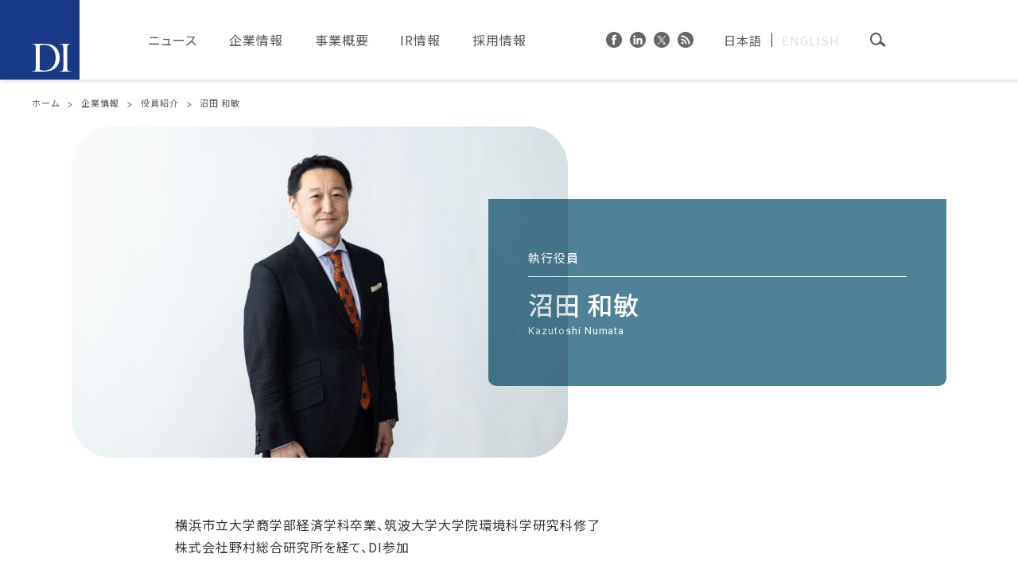

--- FILE ---
content_type: text/html; charset=UTF-8
request_url: https://www.dreamincubator.co.jp/company/directors/kazutoshi-numata/
body_size: 11699
content:
<!-- aaaa -->

<!DOCTYPE html>
<html>
<head>
<!-- Google Tag Manager -->
<script>(function(w,d,s,l,i){w[l]=w[l]||[];w[l].push({'gtm.start':
new Date().getTime(),event:'gtm.js'});var f=d.getElementsByTagName(s)[0],
j=d.createElement(s),dl=l!='dataLayer'?'&l='+l:'';j.async=true;j.src=
'https://www.googletagmanager.com/gtm.js?id='+i+dl;f.parentNode.insertBefore(j,f);
})(window,document,'script','dataLayer','GTM-W8JT6T8G');</script>
<!-- End Google Tag Manager -->

<script type="text/javascript">
    (function(c,l,a,r,i,t,y){
        c[a]=c[a]||function(){(c[a].q=c[a].q||[]).push(arguments)};
        t=l.createElement(r);t.async=1;t.src="https://www.clarity.ms/tag/"+i;
        y=l.getElementsByTagName(r)[0];y.parentNode.insertBefore(t,y);
    })(window, document, "clarity", "script", "qmz5hiwp8h");
</script>

<meta charset="UTF-8">
<meta name="viewport" content="width=device-width, initial-scale=1.0, maximum-scale=1.0, user-scalable=no">
<meta name="format-detection" content="telephone=no">
<meta name="google-site-verification" content="cW6rfECAnJEhm7L2l0VUKyP7zLDZiUs0dz1Uq2JAIPg" />

<title>沼田 和敏 | ドリームインキュベータ</title>
<link rel="icon" href="https://www.dreamincubator.co.jp/wp/wp-content/themes/dreamincubator/img/favicon.ico" />
<link rel="shortcut icon" href="https://www.dreamincubator.co.jp/wp/wp-content/themes/dreamincubator/img/favicon.ico">
<link rel="apple-touch-icon-precomposed" href="https://www.dreamincubator.co.jp/wp/wp-content/themes/dreamincubator/img/icon.png" />
<meta name='robots' content='index, follow, max-image-preview:large, max-snippet:-1, max-video-preview:-1' />

	<!-- This site is optimized with the Yoast SEO plugin v26.6 - https://yoast.com/wordpress/plugins/seo/ -->
	<link rel="canonical" href="https://www.dreamincubator.co.jp/company/directors/kazutoshi-numata/" />
	<meta property="og:locale" content="ja_JP" />
	<meta property="og:type" content="article" />
	<meta property="og:title" content="沼田 和敏 | ドリームインキュベータ" />
	<meta property="og:description" content="横浜市立大学商学部経済学科卒業、筑波大学大学院環境科学研究科修了 株式会社野村総合研究所を経て、DI参加 野村総合研究所では、消費財、通販、食品、自動車、エネルギー、金融業等の多数の大企業に対し、成長戦略、営業・マーケテ [&hellip;]" />
	<meta property="og:url" content="https://www.dreamincubator.co.jp/company/directors/kazutoshi-numata/" />
	<meta property="og:site_name" content="ドリームインキュベータ" />
	<meta property="article:publisher" content="https://www.facebook.com/dreamincubator.jp/" />
	<meta property="article:modified_time" content="2023-09-25T09:17:12+00:00" />
	<meta property="og:image" content="https://www.dreamincubator.co.jp/wp/wp-content/uploads/2022/04/b2ab195f6e264a59e26e0f0599b1c869.jpg" />
	<meta property="og:image:width" content="680" />
	<meta property="og:image:height" content="454" />
	<meta property="og:image:type" content="image/jpeg" />
	<meta name="twitter:card" content="summary_large_image" />
	<meta name="twitter:site" content="@dreamincubator" />
	<script type="application/ld+json" class="yoast-schema-graph">{"@context":"https://schema.org","@graph":[{"@type":"WebPage","@id":"https://www.dreamincubator.co.jp/company/directors/kazutoshi-numata/","url":"https://www.dreamincubator.co.jp/company/directors/kazutoshi-numata/","name":"沼田 和敏 | ドリームインキュベータ","isPartOf":{"@id":"https://www.dreamincubator.co.jp/#website"},"primaryImageOfPage":{"@id":"https://www.dreamincubator.co.jp/company/directors/kazutoshi-numata/#primaryimage"},"image":{"@id":"https://www.dreamincubator.co.jp/company/directors/kazutoshi-numata/#primaryimage"},"thumbnailUrl":"https://www.dreamincubator.co.jp/wp/wp-content/uploads/2022/04/b2ab195f6e264a59e26e0f0599b1c869.jpg","datePublished":"2022-04-28T05:04:12+00:00","dateModified":"2023-09-25T09:17:12+00:00","breadcrumb":{"@id":"https://www.dreamincubator.co.jp/company/directors/kazutoshi-numata/#breadcrumb"},"inLanguage":"ja","potentialAction":[{"@type":"ReadAction","target":["https://www.dreamincubator.co.jp/company/directors/kazutoshi-numata/"]}]},{"@type":"ImageObject","inLanguage":"ja","@id":"https://www.dreamincubator.co.jp/company/directors/kazutoshi-numata/#primaryimage","url":"https://www.dreamincubator.co.jp/wp/wp-content/uploads/2022/04/b2ab195f6e264a59e26e0f0599b1c869.jpg","contentUrl":"https://www.dreamincubator.co.jp/wp/wp-content/uploads/2022/04/b2ab195f6e264a59e26e0f0599b1c869.jpg","width":680,"height":454},{"@type":"BreadcrumbList","@id":"https://www.dreamincubator.co.jp/company/directors/kazutoshi-numata/#breadcrumb","itemListElement":[{"@type":"ListItem","position":1,"name":"Home","item":"https://www.dreamincubator.co.jp/"},{"@type":"ListItem","position":2,"name":"沼田 和敏"}]},{"@type":"WebSite","@id":"https://www.dreamincubator.co.jp/#website","url":"https://www.dreamincubator.co.jp/","name":"ドリームインキュベータ","description":"戦略コンサルティングやインキュベーションなど独自の経営支援サービスを提供","potentialAction":[{"@type":"SearchAction","target":{"@type":"EntryPoint","urlTemplate":"https://www.dreamincubator.co.jp/?s={search_term_string}"},"query-input":{"@type":"PropertyValueSpecification","valueRequired":true,"valueName":"search_term_string"}}],"inLanguage":"ja"}]}</script>
	<!-- / Yoast SEO plugin. -->


<link rel='dns-prefetch' href='//ajax.googleapis.com' />
<link rel="alternate" title="oEmbed (JSON)" type="application/json+oembed" href="https://www.dreamincubator.co.jp/wp-json/oembed/1.0/embed?url=https%3A%2F%2Fwww.dreamincubator.co.jp%2Fcompany%2Fdirectors%2Fkazutoshi-numata%2F" />
<link rel="alternate" title="oEmbed (XML)" type="text/xml+oembed" href="https://www.dreamincubator.co.jp/wp-json/oembed/1.0/embed?url=https%3A%2F%2Fwww.dreamincubator.co.jp%2Fcompany%2Fdirectors%2Fkazutoshi-numata%2F&#038;format=xml" />
<link rel='stylesheet' id='wp-block-library-css' href='https://www.dreamincubator.co.jp/wp/wp-includes/css/dist/block-library/style.min.css?ver=6.9' type='text/css' media='all' />
<style id='global-styles-inline-css' type='text/css'>
:root{--wp--preset--aspect-ratio--square: 1;--wp--preset--aspect-ratio--4-3: 4/3;--wp--preset--aspect-ratio--3-4: 3/4;--wp--preset--aspect-ratio--3-2: 3/2;--wp--preset--aspect-ratio--2-3: 2/3;--wp--preset--aspect-ratio--16-9: 16/9;--wp--preset--aspect-ratio--9-16: 9/16;--wp--preset--color--black: #000000;--wp--preset--color--cyan-bluish-gray: #abb8c3;--wp--preset--color--white: #ffffff;--wp--preset--color--pale-pink: #f78da7;--wp--preset--color--vivid-red: #cf2e2e;--wp--preset--color--luminous-vivid-orange: #ff6900;--wp--preset--color--luminous-vivid-amber: #fcb900;--wp--preset--color--light-green-cyan: #7bdcb5;--wp--preset--color--vivid-green-cyan: #00d084;--wp--preset--color--pale-cyan-blue: #8ed1fc;--wp--preset--color--vivid-cyan-blue: #0693e3;--wp--preset--color--vivid-purple: #9b51e0;--wp--preset--gradient--vivid-cyan-blue-to-vivid-purple: linear-gradient(135deg,rgb(6,147,227) 0%,rgb(155,81,224) 100%);--wp--preset--gradient--light-green-cyan-to-vivid-green-cyan: linear-gradient(135deg,rgb(122,220,180) 0%,rgb(0,208,130) 100%);--wp--preset--gradient--luminous-vivid-amber-to-luminous-vivid-orange: linear-gradient(135deg,rgb(252,185,0) 0%,rgb(255,105,0) 100%);--wp--preset--gradient--luminous-vivid-orange-to-vivid-red: linear-gradient(135deg,rgb(255,105,0) 0%,rgb(207,46,46) 100%);--wp--preset--gradient--very-light-gray-to-cyan-bluish-gray: linear-gradient(135deg,rgb(238,238,238) 0%,rgb(169,184,195) 100%);--wp--preset--gradient--cool-to-warm-spectrum: linear-gradient(135deg,rgb(74,234,220) 0%,rgb(151,120,209) 20%,rgb(207,42,186) 40%,rgb(238,44,130) 60%,rgb(251,105,98) 80%,rgb(254,248,76) 100%);--wp--preset--gradient--blush-light-purple: linear-gradient(135deg,rgb(255,206,236) 0%,rgb(152,150,240) 100%);--wp--preset--gradient--blush-bordeaux: linear-gradient(135deg,rgb(254,205,165) 0%,rgb(254,45,45) 50%,rgb(107,0,62) 100%);--wp--preset--gradient--luminous-dusk: linear-gradient(135deg,rgb(255,203,112) 0%,rgb(199,81,192) 50%,rgb(65,88,208) 100%);--wp--preset--gradient--pale-ocean: linear-gradient(135deg,rgb(255,245,203) 0%,rgb(182,227,212) 50%,rgb(51,167,181) 100%);--wp--preset--gradient--electric-grass: linear-gradient(135deg,rgb(202,248,128) 0%,rgb(113,206,126) 100%);--wp--preset--gradient--midnight: linear-gradient(135deg,rgb(2,3,129) 0%,rgb(40,116,252) 100%);--wp--preset--font-size--small: 13px;--wp--preset--font-size--medium: 20px;--wp--preset--font-size--large: 36px;--wp--preset--font-size--x-large: 42px;--wp--preset--spacing--20: 0.44rem;--wp--preset--spacing--30: 0.67rem;--wp--preset--spacing--40: 1rem;--wp--preset--spacing--50: 1.5rem;--wp--preset--spacing--60: 2.25rem;--wp--preset--spacing--70: 3.38rem;--wp--preset--spacing--80: 5.06rem;--wp--preset--shadow--natural: 6px 6px 9px rgba(0, 0, 0, 0.2);--wp--preset--shadow--deep: 12px 12px 50px rgba(0, 0, 0, 0.4);--wp--preset--shadow--sharp: 6px 6px 0px rgba(0, 0, 0, 0.2);--wp--preset--shadow--outlined: 6px 6px 0px -3px rgb(255, 255, 255), 6px 6px rgb(0, 0, 0);--wp--preset--shadow--crisp: 6px 6px 0px rgb(0, 0, 0);}:where(.is-layout-flex){gap: 0.5em;}:where(.is-layout-grid){gap: 0.5em;}body .is-layout-flex{display: flex;}.is-layout-flex{flex-wrap: wrap;align-items: center;}.is-layout-flex > :is(*, div){margin: 0;}body .is-layout-grid{display: grid;}.is-layout-grid > :is(*, div){margin: 0;}:where(.wp-block-columns.is-layout-flex){gap: 2em;}:where(.wp-block-columns.is-layout-grid){gap: 2em;}:where(.wp-block-post-template.is-layout-flex){gap: 1.25em;}:where(.wp-block-post-template.is-layout-grid){gap: 1.25em;}.has-black-color{color: var(--wp--preset--color--black) !important;}.has-cyan-bluish-gray-color{color: var(--wp--preset--color--cyan-bluish-gray) !important;}.has-white-color{color: var(--wp--preset--color--white) !important;}.has-pale-pink-color{color: var(--wp--preset--color--pale-pink) !important;}.has-vivid-red-color{color: var(--wp--preset--color--vivid-red) !important;}.has-luminous-vivid-orange-color{color: var(--wp--preset--color--luminous-vivid-orange) !important;}.has-luminous-vivid-amber-color{color: var(--wp--preset--color--luminous-vivid-amber) !important;}.has-light-green-cyan-color{color: var(--wp--preset--color--light-green-cyan) !important;}.has-vivid-green-cyan-color{color: var(--wp--preset--color--vivid-green-cyan) !important;}.has-pale-cyan-blue-color{color: var(--wp--preset--color--pale-cyan-blue) !important;}.has-vivid-cyan-blue-color{color: var(--wp--preset--color--vivid-cyan-blue) !important;}.has-vivid-purple-color{color: var(--wp--preset--color--vivid-purple) !important;}.has-black-background-color{background-color: var(--wp--preset--color--black) !important;}.has-cyan-bluish-gray-background-color{background-color: var(--wp--preset--color--cyan-bluish-gray) !important;}.has-white-background-color{background-color: var(--wp--preset--color--white) !important;}.has-pale-pink-background-color{background-color: var(--wp--preset--color--pale-pink) !important;}.has-vivid-red-background-color{background-color: var(--wp--preset--color--vivid-red) !important;}.has-luminous-vivid-orange-background-color{background-color: var(--wp--preset--color--luminous-vivid-orange) !important;}.has-luminous-vivid-amber-background-color{background-color: var(--wp--preset--color--luminous-vivid-amber) !important;}.has-light-green-cyan-background-color{background-color: var(--wp--preset--color--light-green-cyan) !important;}.has-vivid-green-cyan-background-color{background-color: var(--wp--preset--color--vivid-green-cyan) !important;}.has-pale-cyan-blue-background-color{background-color: var(--wp--preset--color--pale-cyan-blue) !important;}.has-vivid-cyan-blue-background-color{background-color: var(--wp--preset--color--vivid-cyan-blue) !important;}.has-vivid-purple-background-color{background-color: var(--wp--preset--color--vivid-purple) !important;}.has-black-border-color{border-color: var(--wp--preset--color--black) !important;}.has-cyan-bluish-gray-border-color{border-color: var(--wp--preset--color--cyan-bluish-gray) !important;}.has-white-border-color{border-color: var(--wp--preset--color--white) !important;}.has-pale-pink-border-color{border-color: var(--wp--preset--color--pale-pink) !important;}.has-vivid-red-border-color{border-color: var(--wp--preset--color--vivid-red) !important;}.has-luminous-vivid-orange-border-color{border-color: var(--wp--preset--color--luminous-vivid-orange) !important;}.has-luminous-vivid-amber-border-color{border-color: var(--wp--preset--color--luminous-vivid-amber) !important;}.has-light-green-cyan-border-color{border-color: var(--wp--preset--color--light-green-cyan) !important;}.has-vivid-green-cyan-border-color{border-color: var(--wp--preset--color--vivid-green-cyan) !important;}.has-pale-cyan-blue-border-color{border-color: var(--wp--preset--color--pale-cyan-blue) !important;}.has-vivid-cyan-blue-border-color{border-color: var(--wp--preset--color--vivid-cyan-blue) !important;}.has-vivid-purple-border-color{border-color: var(--wp--preset--color--vivid-purple) !important;}.has-vivid-cyan-blue-to-vivid-purple-gradient-background{background: var(--wp--preset--gradient--vivid-cyan-blue-to-vivid-purple) !important;}.has-light-green-cyan-to-vivid-green-cyan-gradient-background{background: var(--wp--preset--gradient--light-green-cyan-to-vivid-green-cyan) !important;}.has-luminous-vivid-amber-to-luminous-vivid-orange-gradient-background{background: var(--wp--preset--gradient--luminous-vivid-amber-to-luminous-vivid-orange) !important;}.has-luminous-vivid-orange-to-vivid-red-gradient-background{background: var(--wp--preset--gradient--luminous-vivid-orange-to-vivid-red) !important;}.has-very-light-gray-to-cyan-bluish-gray-gradient-background{background: var(--wp--preset--gradient--very-light-gray-to-cyan-bluish-gray) !important;}.has-cool-to-warm-spectrum-gradient-background{background: var(--wp--preset--gradient--cool-to-warm-spectrum) !important;}.has-blush-light-purple-gradient-background{background: var(--wp--preset--gradient--blush-light-purple) !important;}.has-blush-bordeaux-gradient-background{background: var(--wp--preset--gradient--blush-bordeaux) !important;}.has-luminous-dusk-gradient-background{background: var(--wp--preset--gradient--luminous-dusk) !important;}.has-pale-ocean-gradient-background{background: var(--wp--preset--gradient--pale-ocean) !important;}.has-electric-grass-gradient-background{background: var(--wp--preset--gradient--electric-grass) !important;}.has-midnight-gradient-background{background: var(--wp--preset--gradient--midnight) !important;}.has-small-font-size{font-size: var(--wp--preset--font-size--small) !important;}.has-medium-font-size{font-size: var(--wp--preset--font-size--medium) !important;}.has-large-font-size{font-size: var(--wp--preset--font-size--large) !important;}.has-x-large-font-size{font-size: var(--wp--preset--font-size--x-large) !important;}
/*# sourceURL=global-styles-inline-css */
</style>

<style id='classic-theme-styles-inline-css' type='text/css'>
/*! This file is auto-generated */
.wp-block-button__link{color:#fff;background-color:#32373c;border-radius:9999px;box-shadow:none;text-decoration:none;padding:calc(.667em + 2px) calc(1.333em + 2px);font-size:1.125em}.wp-block-file__button{background:#32373c;color:#fff;text-decoration:none}
/*# sourceURL=/wp-includes/css/classic-themes.min.css */
</style>
<link rel='stylesheet' id='wpml-legacy-horizontal-list-0-css' href='https://www.dreamincubator.co.jp/wp/wp-content/plugins/sitepress-multilingual-cms/templates/language-switchers/legacy-list-horizontal/style.min.css?ver=1' type='text/css' media='all' />
<link rel='stylesheet' id='style-css' href='https://www.dreamincubator.co.jp/wp/wp-content/themes/dreamincubator/style.css?ver=6.9' type='text/css' media='all' />
<link rel='stylesheet' id='base-css' href='https://www.dreamincubator.co.jp/wp/wp-content/themes/dreamincubator/css/base.css?ver=6.9' type='text/css' media='all' />
<link rel='stylesheet' id='page-css' href='https://www.dreamincubator.co.jp/wp/wp-content/themes/dreamincubator/css/next.css?ver=6.9' type='text/css' media='all' />
<script type="text/javascript" id="wpml-cookie-js-extra">
/* <![CDATA[ */
var wpml_cookies = {"wp-wpml_current_language":{"value":"ja","expires":1,"path":"/"}};
var wpml_cookies = {"wp-wpml_current_language":{"value":"ja","expires":1,"path":"/"}};
//# sourceURL=wpml-cookie-js-extra
/* ]]> */
</script>
<script type="text/javascript" src="https://www.dreamincubator.co.jp/wp/wp-content/plugins/sitepress-multilingual-cms/res/js/cookies/language-cookie.js?ver=486900" id="wpml-cookie-js" defer="defer" data-wp-strategy="defer"></script>
<script type="text/javascript" src="//ajax.googleapis.com/ajax/libs/jquery/3.3.1/jquery.min.js?ver=3.3.1" id="jquery-js"></script>
<script type="text/javascript" src="https://www.dreamincubator.co.jp/wp/wp-content/plugins/wp-scroll-depth/js/jquery-scrolldepth/jquery.scrolldepth.min.js?ver=6.9" id="jquery.scrolldepth-js"></script>
<script type="text/javascript" src="https://www.dreamincubator.co.jp/wp/wp-content/themes/dreamincubator/js/jquery.easing.1.3.js?ver=6.9" id="easing-js"></script>
<script type="text/javascript" src="https://www.dreamincubator.co.jp/wp/wp-content/themes/dreamincubator/js/jquery.smoothScroll.js?ver=6.9" id="smoothScroll-js"></script>
<script type="text/javascript" src="https://www.dreamincubator.co.jp/wp/wp-content/themes/dreamincubator/js/emergence.min.js?ver=6.9" id="emergence-js"></script>
<script type="text/javascript" src="https://www.dreamincubator.co.jp/wp/wp-content/themes/dreamincubator/js/effects.js?ver=6.9" id="effects-js"></script>
<link rel="https://api.w.org/" href="https://www.dreamincubator.co.jp/wp-json/" /><link rel="alternate" title="JSON" type="application/json" href="https://www.dreamincubator.co.jp/wp-json/wp/v2/directors/13482" /><link rel='shortlink' href='https://www.dreamincubator.co.jp/?p=13482' />
<meta name="generator" content="WPML ver:4.8.6 stt:1,28;" />
<script>
	jQuery( document ).ready(function(){
		jQuery.scrollDepth({
			elements: [''],
			percentage: true,
			userTiming: true,
			pixelDepth: false,
			nonInteraction: false,
			gtmOverride: false,
	});
});
</script>
<meta name="redi-version" content="1.2.7" /><!--リマーケティングタグ Facebook-->
  <script>
    (function() {
      var _fbq = window._fbq || (window._fbq = []);
      if (!_fbq.loaded) {
        var fbds = document.createElement('script');
        fbds.async = true;
        fbds.src = '//connect.facebook.net/en_US/fbds.js';
        var s = document.getElementsByTagName('script')[0];
        s.parentNode.insertBefore(fbds, s);
        _fbq.loaded = true;
      }
      _fbq.push(['addPixelId', '673886776013079']);
    })();
    window._fbq = window._fbq || [];
    window._fbq.push(['track', 'PixelInitialized', {}]);
  </script>
  <noscript>
    <img height="1" width="1" alt="" style="display:none"
      src="https://www.facebook.com/tr?id=673886776013079&amp;ev=PixelInitialized" />
  </noscript>
  <!--リマーケティングタグ Facebook-->

  <!--Googleリマーケティングタグ-->
  <script type="text/javascript">
    /* <![CDATA[ */
    var google_conversion_id = 985768067;
    var google_custom_params = window.google_tag_params;
    var google_remarketing_only = true;
    /* ]]> */
  </script>
  <script type="text/javascript" src="https://www.googleadservices.com/pagead/conversion.js">
  </script>
  <noscript>
    <div style="display:inline;">
      <img height="1" width="1" style="border-style:none;" alt=""
        src="https://googleads.g.doubleclick.net/pagead/viewthroughconversion/985768067/?value=0&amp;guid=ON&amp;script=0" />
    </div>
  </noscript>
  <!--Googleリマーケティングタグ-->

  <!--yahooリマーケティングタグ-->
  <script type="text/javascript" language="javascript">
    /* <![CDATA[ */
    var yahoo_retargeting_id = 'V9G8N8RUTA';
    var yahoo_retargeting_label = '';
    /* ]]> */
  </script>
  <script type="text/javascript" language="javascript" src="https://b92.yahoo.co.jp/js/s_retargeting.js"></script>
  <!--yahooリマーケティングタグ-->

</head>
<body class="ja">
<!-- Google Tag Manager (noscript) -->
<noscript><iframe src="https://www.googletagmanager.com/ns.html?id=GTM-W8JT6T8G"
height="0" width="0" style="display:none;visibility:hidden"></iframe></noscript>
<!-- End Google Tag Manager (noscript) -->
<header class="next">
  <p class="head-logo"><a href="https://www.dreamincubator.co.jp"><img src="https://www.dreamincubator.co.jp/wp/wp-content/themes/dreamincubator/img/common/logo.svg" alt="ドリームインキュベータ"></a></p>
  <nav class="head-nav">
    <ul class="nav">
      <li>
        <a href="https://www.dreamincubator.co.jp/news/">ニュース</a>
        <div>
          <div class="inside">
            <p class="item-close"><img src="https://www.dreamincubator.co.jp/wp/wp-content/themes/dreamincubator/img/common/icon-close.svg" alt="閉じる"></p>
            <div class="item-list">
              <dl>
                <dd><a href="https://www.dreamincubator.co.jp/news/">ニューストップ</a></dd>
                <!-- <dd><a href="https://www.dreamincubator.co.jp/news/#news">プレスリリース・IRニュース</a></dd> -->
                <dd><a href="https://www.dreamincubator.co.jp/news/column/">DIコラム一覧</a></dd>
                <dd><a href="https://www.dreamincubator.co.jp/news/magazine/">出版物一覧</a></dd>
              </dl>
            </div>
          </div>
        </div>  
      </li>
      <li>
        <a href="https://www.dreamincubator.co.jp/company/">企業情報</a>
        <div>
          <div class="inside">
            <p class="item-close"><img src="https://www.dreamincubator.co.jp/wp/wp-content/themes/dreamincubator/img/common/icon-close.svg" alt="閉じる"></p>
            <div class="item-list">
              <dl>
                <dd><a href="https://www.dreamincubator.co.jp/company/">企業情報トップ</a></dd>
                <dd><a href="https://www.dreamincubator.co.jp/company/overview/">会社概要</a></dd>
                <dd><a href="https://www.dreamincubator.co.jp/company/directors/">役員紹介</a></dd>
                <dd>
                  <a href="https://www.dreamincubator.co.jp/company/management/">経営方針</a>
                  <ul>
                    <li><a href="https://www.dreamincubator.co.jp/company/management/greeting/">ご挨拶</a></li>
                    <li><a href="https://www.dreamincubator.co.jp/company/management/philosophy/">企業理念</a></li>
                    <li><a href="https://www.dreamincubator.co.jp/company/management/governance/">コーポレートガバナンス</a></li>
                    <li><a href="https://www.dreamincubator.co.jp/company/management/plan/">経営計画</a></li>
                                  <li><a href="https://www.dreamincubator.co.jp/company/management/sustainability/">サステナビリティ</a></li>
                          <!-- <li><a href="https://www.dreamincubator.co.jp/company/management/greeting/">M.V.V／社是</a></li> -->
                  </ul>
                </dd>
              </dl>
              <dl>
                <dd><a href="https://www.dreamincubator.co.jp/company/group/">主要子会社・関連会社・海外現地法人</a></dd>
                <dd><a href="https://www.dreamincubator.co.jp/company/access/">アクセス</a></dd>
                <dd><a href="https://www.dreamincubator.co.jp/company/history/">沿革</a></dd>
              </dl>
            </div>
          </div>
        </div>  
      </li>
      <li>
        <a href="https://www.dreamincubator.co.jp/business/">事業概要</a>
        <div>
          <div class="inside">
            <p class="item-close"><img src="https://www.dreamincubator.co.jp/wp/wp-content/themes/dreamincubator/img/common/icon-close.svg" alt="閉じる"></p>
            <div class="item-list">
              <dl>
                <dd><a href="https://www.dreamincubator.co.jp/business/">事業概要トップ</a></dd>
                <dt>
                  <span>DI’S Business Produce</span>
                </dt>
                <dd>
                  <a href="https://www.dreamincubator.co.jp/business/#business-01">産業プロデュース</a>
                  <a href="https://www.dreamincubator.co.jp/business/#business-02">事業創造支援</a>
                  <a href="https://www.dreamincubator.co.jp/business/#business-03">戦略コンサルティング</a>
                  <a href="https://www.dreamincubator.co.jp/business/#business-04">インストレーション／実行伴走</a>
                   <a href="https://www.dreamincubator.co.jp/business/#business-09">Technology & Amplify</a>
                  <a href="https://www.dreamincubator.co.jp/business/#business-05">グローバル戦略共創</a>
                  <a href="https://www.dreamincubator.co.jp/business/#business-06">M&A／FA／財務ソリューション</a>
                  <a href="https://www.dreamincubator.co.jp/business/#business-07">SIB（Social Impact Bond）</a>
                </dd>
                <dd>
                  <a href="https://www.dreamincubator.co.jp/business/#business-08">インキュベーション / 事業投資</a>
                  <ul>
                    <!-- <li><a href="https://www.dreamincubator.co.jp/business/ipo/">IPO実績</a></li> -->
                    <li><a href="https://www.dreamincubator.co.jp/business/business-investment/">投資先情報</a></li>
                  </ul>
                </dd>
              </dl>
              <dl>
                <dd><a href="https://www.dreamincubator.co.jp/business/support_case/">支援事例一覧</a></dd>
              </dl>
            </div>
          </div>
        </div>  
      </li>
      <li>
        <a href="https://www.dreamincubator.co.jp/ir/">IR情報</a>
        <div>
          <div class="inside">
            <p class="item-close"><img src="https://www.dreamincubator.co.jp/wp/wp-content/themes/dreamincubator/img/common/icon-close.svg" alt="閉じる"></p>
            <div class="item-list">
              <dl>
                <dd><a href="https://www.dreamincubator.co.jp/ir/">IR情報トップ</a></dd>
                <!-- <dd><a href="https://www.dreamincubator.co.jp/?page_id=12509">株主の皆様へ</a></dd> -->
                <dd><a href="https://www.dreamincubator.co.jp/news/ir/">IRニュース</a></dd>
                <dd>
                  <a href="https://www.dreamincubator.co.jp/company/management/">経営方針</a>
                  <ul>
                    <li><a href="https://www.dreamincubator.co.jp/company/management/greeting/">ご挨拶</a></li>
                    <li><a href="https://www.dreamincubator.co.jp/company/management/philosophy/">企業理念</a></li>
                    <li><a href="https://www.dreamincubator.co.jp/company/management/governance/">コーポレートガバナンス</a></li>
                    <li><a href="https://www.dreamincubator.co.jp/company/management/plan/">経営計画</a></li>
                                  <li><a href="https://www.dreamincubator.co.jp/company/management/sustainability/">サステナビリティ</a></li>
                        </ul>
                </dd>
              </dl>
              <dl>
                <dd><a href="https://www.dreamincubator.co.jp/ir/library/">IRライブラリ</a></dd>
                <dd><a href="https://www.dreamincubator.co.jp/ir/calendar/">IRカレンダー</a></dd>
                <dd><a href="https://www.dreamincubator.co.jp/ir/financial-highlights/">ファイナンシャルハイライト</a></dd>
                <dd><a href="https://www.dreamincubator.co.jp/ir/shareholder_meeting/">株主総会関連資料</a></dd>
                <dd><a href="https://www.dreamincubator.co.jp/ir/stock/">株式の状況</a></dd>
                <dd><a href="https://www.dreamincubator.co.jp/ir/shareholder_benefits/">株主優待</a></dd>
                <dd><a href="https://www.dreamincubator.co.jp/ir/publicnotices/">電子公告</a></dd>
              </dl>
            </div>
          </div>
        </div>  
      </li>
      <li>
        <a href="https://www.dreamincubator.co.jp/careers/">採用情報</a>
        <div>
          <div class="inside">
            <p class="item-close"><img src="https://www.dreamincubator.co.jp/wp/wp-content/themes/dreamincubator/img/common/icon-close.svg" alt="閉じる"></p>
            <div class="item-list">
              <dl>
                <dd><a href="https://www.dreamincubator.co.jp/careers/">採用情報トップ</a></dd>
                <dd><a href="https://www.dreamincubator.co.jp/careers/news/">ニュース</a></dd>
                <dt>
                  <span>MESSAGE</span>
                                      <span>メッセージ</span>
                                  </dt>
                <dd>
                  <!-- <a href="">CEOメッセージ</a> -->
                  <a href="https://www.dreamincubator.co.jp/careers/message/r-officer/">採用担当者メッセージ</a>
                  <a href="https://www.dreamincubator.co.jp/careers/message/">社員メッセージ</a>
                </dd>
                <dt>
                  <span>WORK AT DI</span>
                                      <span>DIで働くということ</span>
                                  </dt>
                <dd>
                  <a href="https://www.dreamincubator.co.jp/careers/bp/">ビジネスプロデューサーとは</a>
                  <a href="https://www.dreamincubator.co.jp/careers/talent/">求める人物像</a>
                  <a href="https://www.dreamincubator.co.jp/careers/system/">社内制度</a>
                  <a href="https://www.dreamincubator.co.jp/careers/alumni/">アルムナイネットワーク</a>
                </dd>
              </dl>
              <dl>
                <dt>
                  <span>INTERVIEW</span>
                                      <span>インタビュー</span>
                                  </dt>
                <dd><a href="https://www.dreamincubator.co.jp/careers/interview/">インタビュー一覧</a></dd>
                <dt>
                  <span>ENTRY</span>
                                      <span>エントリー</span>
                                  </dt>
                <dd>
                  <a href="https://www.dreamincubator.co.jp/careers/newgraduates/">新卒採用</a>
                  <a href="https://www.dreamincubator.co.jp/careers/midcareers/">中途採用</a>
                  <a href="https://www.dreamincubator.co.jp/careers/mba/">MBA・留学生採用</a>
                </dd>
                <dt>
                  <span>FAQ</span>
                                      <span>よくある質問</span>
                                  </dt>
                <dd><a href="https://www.dreamincubator.co.jp/careers/faq/">採用FAQ</a></dd>
              </dl>
            </div>
          </div>
        </div>  
      </li>
    </ul>
    <ul class="sns">
      <li><a href="https://www.facebook.com/dreamincubator.jp/" target="_blank"><img src="https://www.dreamincubator.co.jp/wp/wp-content/themes/dreamincubator/img/common/icon-fb.png" srcset="https://www.dreamincubator.co.jp/wp/wp-content/themes/dreamincubator/img/common/icon-fb.png 1x,https://www.dreamincubator.co.jp/wp/wp-content/themes/dreamincubator/img/common/icon-fb@2x.png 2x" width="20" height="20" alt="Facebook"></a></li>
      <li><a href="https://www.linkedin.com/company/dream-incubator" target="_blank"><img src="https://www.dreamincubator.co.jp/wp/wp-content/themes/dreamincubator/img/common/icon-in.png" srcset="https://www.dreamincubator.co.jp/wp/wp-content/themes/dreamincubator/img/common/icon-in.png 1x,https://www.dreamincubator.co.jp/wp/wp-content/themes/dreamincubator/img/common/icon-in@2x.png 2x" width="20" height="20" alt="Linkedin"></a></li>
      <li><a href="https://twitter.com/dreamincubator1" target="_blank"><img src="https://www.dreamincubator.co.jp/wp/wp-content/themes/dreamincubator/img/common/icon-tw.png" srcset="https://www.dreamincubator.co.jp/wp/wp-content/themes/dreamincubator/img/common/icon-tw.png 1x,https://www.dreamincubator.co.jp/wp/wp-content/themes/dreamincubator/img/common/icon-tw@2x.png 2x" width="20" height="20" alt="Twitter"></a></li>
      <li><a href="https://www.dreamincubator.co.jp/feed/" target="_blank"><img src="https://www.dreamincubator.co.jp/wp/wp-content/themes/dreamincubator/img/common/icon-feed.png" srcset="https://www.dreamincubator.co.jp/wp/wp-content/themes/dreamincubator/img/common/icon-feed.png 1x,https://www.dreamincubator.co.jp/wp/wp-content/themes/dreamincubator/img/common/icon-feed@2x.png 2x" width="20" height="20" alt="Feed"></a></li>
    </ul>
    
          <div class="lang">
        
<div class="wpml-ls-statics-shortcode_actions wpml-ls wpml-ls-legacy-list-horizontal">
	<ul role="menu"><li class="wpml-ls-slot-shortcode_actions wpml-ls-item wpml-ls-item-ja wpml-ls-current-language wpml-ls-first-item wpml-ls-item-legacy-list-horizontal" role="none">
				<a href="https://www.dreamincubator.co.jp/company/directors/kazutoshi-numata/" class="wpml-ls-link" role="menuitem" >
                    <span class="wpml-ls-native" role="menuitem">日本語</span></a>
			</li><li class="wpml-ls-slot-shortcode_actions wpml-ls-item wpml-ls-item-en wpml-ls-last-item wpml-ls-item-legacy-list-horizontal" role="none">
				<a href="https://www.dreamincubator.co.jp/en/company/directors/kazutoshi-numata/" class="wpml-ls-link" role="menuitem"  aria-label="ENGLISHに切り替える" title="ENGLISHに切り替える" >
                    <span class="wpml-ls-native" lang="en">ENGLISH</span></a>
			</li></ul>
</div>
      </div>
        <div class="search">
      <span><img src="https://www.dreamincubator.co.jp/wp/wp-content/themes/dreamincubator/img/common/icon-search.svg" alt="検索"></span>
      <div>
        <div class="inside">
          <p class="item-close"><img src="https://www.dreamincubator.co.jp/wp/wp-content/themes/dreamincubator/img/common/icon-close.svg" alt="閉じる"></p>
          <h2 class="item-hd">
            <span>SEARCH</span>
                          <span>検索</span>
                      </h2>
          <form role="search" method="get" id="searchform" class="item-search search" action="https://www.dreamincubator.co.jp/">
            <input type="text" placeholder="検索したいキーワードを入力してください" value="" name="s" id="search-input">
            <input type="submit" value="検索">
          </form>
        </div>
      </div>  
    </div>
  </nav>
</header>  <nav class="breadcrumb ">
        <ul itemscope itemtype="http://schema.org/BreadcrumbList">
      <li itemprop="itemListElement" itemscope itemtype="http://schema.org/ListItem"><a itemtype="http://schema.org/Thing" itemprop="item" href="https://www.dreamincubator.co.jp/"><span itemprop="name">ホーム</span></a><meta itemprop="position" content="1" /></li>
                                    <li itemprop="itemListElement" itemscope itemtype="http://schema.org/ListItem"><a itemtype="http://schema.org/Thing" itemprop="item" href="https://www.dreamincubator.co.jp/company/"><span itemprop="name">企業情報</span></a><meta itemprop="position" content="2" /></li>
            <li itemprop="itemListElement" itemscope itemtype="http://schema.org/ListItem"><a itemtype="http://schema.org/Thing" itemprop="item" href="https://www.dreamincubator.co.jp/company/directors/"><span itemprop="name">役員紹介</span></a><meta itemprop="position" content="3" /></li>
                                        <li itemprop="itemListElement" itemscope itemtype="http://schema.org/ListItem"><strong><span itemprop="name">沼田 和敏</span></strong><meta itemprop="position" content="4" /></li>
                  </ul>
  </nav>
  <main class="next">
        <section class="member-title-02">
      <div class="content">
                  <p class="item-img">
                        <img src="https://www.dreamincubator.co.jp/wp/wp-content/uploads/2022/04/ac4993a4babae50a1125872533c20b42-624x416.jpeg"
        srcset='https://www.dreamincubator.co.jp/wp/wp-content/uploads/2022/04/ac4993a4babae50a1125872533c20b42-624x416.jpeg 1x,https://www.dreamincubator.co.jp/wp/wp-content/uploads/2022/04/ac4993a4babae50a1125872533c20b42-1248x832.jpeg 2x'
         height="416" width="624" class="" >
                  </p>
                <div class="item-name">
          <p>執行役員</p>
          <h1>
            <span>沼田 和敏</span>
            <span>Kazutoshi Numata</span>
          </h1>
        </div>
        <div class="item-text post">
          <section class="members-section members-section--new">
<article class="members-box inner-content">
<div class="members-box-textarea">
<div class="members-freearea">
<p>横浜市立大学商学部経済学科卒業、筑波大学大学院環境科学研究科修了<br />
株式会社野村総合研究所を経て、DI参加</p>
<ul>
<li class="shoukaibox">野村総合研究所では、消費財、通販、食品、自動車、エネルギー、金融業等の多数の大企業に対し、成長戦略、営業・マーケティング戦略等の立案とその実行を支援</li>
<li class="shoukaibox">DIでは通信、化粧品、食品、エンタメ、金融、自動車、農機、エネルギー等、様々な大企業・ベンチャー企業に対して、成長戦略・新規事業戦略の策定や、複数の大企業やベンチャー企業を巻込み/連携させ、新規ビジネスを立上げ・伴走するビジネスプロデュースに取り組む。また、多くの会社で経営幹部育成にも取り組み中</li>
<li>2017年からは、インキュベーション担当として、事業投資先DI Asia（2019年10月売却）、ワークスタイルラボ（2022年6月売却）の取締役として、経営に関与</li>
<li>2022年からは、ビジネスプロデュースインストレーション、Technology and Amplifyプラクティスの立ち上げを推進</li>
<li>2023年9月より、大学院大学至善館 特任准教授</li>
</ul>
</div>
</div>
</article>
</section>
<section class="members-section message-others members-section--bg">
<div class="inner-content"></div>
</section>
        </div>
      </div>
    </section>
            <section>
    <div class="content">
      <div class="btn-block">
        <a href="https://www.dreamincubator.co.jp/company/directors/" class="btn back w250">役員紹介へ</a>
      </div>
    </div>
  </section>
</main>
<footer class="next">
  <div class="foot-main">
    <div class="inside">
      <nav class="item-nav">
        <dl>
          <dt><a href="https://www.dreamincubator.co.jp/news/">ニュース</a><span class="trigger"></span></dt>
          <dd>
            <ul>
              <li><a href="https://www.dreamincubator.co.jp/news/">ニューストップ</a></li>
              <li><a href="https://www.dreamincubator.co.jp/news/column/">DIコラム一覧</a></li>
              <li><a href="https://www.dreamincubator.co.jp/news/magazine/">出版物一覧</a></li>
            </ul>
          </dd>
        </dl>
        <dl>
          <dt><a href="https://www.dreamincubator.co.jp/company/">企業情報</a><span class="trigger"></span></dt>
          <dd>
            <ul>
              <li><a href="https://www.dreamincubator.co.jp/company/">企業情報トップ</a></li>
              <li><a href="https://www.dreamincubator.co.jp/company/overview/">会社概要</a></li>
              <li><a href="https://www.dreamincubator.co.jp/company/directors/">役員紹介</a></li>
              <li>
                <a href="https://www.dreamincubator.co.jp/company/management/">経営方針</a>
                <ul>
                  <li><a href="https://www.dreamincubator.co.jp/company/management/greeting/">ご挨拶</a></li>
                  <li><a href="https://www.dreamincubator.co.jp/company/management/philosophy/">企業理念</a></li>
                  <li><a href="https://www.dreamincubator.co.jp/company/management/governance/">コーポレートガバナンス</a></li>
                  <li><a href="https://www.dreamincubator.co.jp/company/management/plan/">経営計画</a></li>
                                <li><a href="https://www.dreamincubator.co.jp/company/management/sustainability/">サステナビリティ</a></li>
                      </ul>
              </li>
              <li><a href="https://www.dreamincubator.co.jp/company/group/">主要子会社・関連会社・<br class="pc">海外現地法人</a></li>
              <li><a href="https://www.dreamincubator.co.jp/company/access/">アクセス</a></li>
              <li><a href="https://www.dreamincubator.co.jp/company/history/">沿革</a></li>
            </ul>
          </dd>
        </dl>
        <dl>
          <dt><a href="https://www.dreamincubator.co.jp/business/">事業概要</a><span class="trigger"></span></dt>
          <dd>
            <ul>
              <li><a href="https://www.dreamincubator.co.jp/business/">事業概要トップ</a></li>
            </ul>
            <h3>
              <span>DI’S BUSINESS PRODUCE</span>
            </h3> 
            <ul>
              <li><a href="https://www.dreamincubator.co.jp/business/#business-01">産業プロデュース</a></li>
              <li><a href="https://www.dreamincubator.co.jp/business/#business-02">事業創造支援</a></li>
              <li><a href="https://www.dreamincubator.co.jp/business/#business-03">戦略コンサルティング</a></li>
              <li><a href="https://www.dreamincubator.co.jp/business/#business-04">インストレーション／実行伴走</a></li>
              <li><a href="https://www.dreamincubator.co.jp/business/#business-09">Technology & Amplify</a></li>
              <li><a href="https://www.dreamincubator.co.jp/business/#business-05">グローバル戦略共創</a></li>
              <li><a href="https://www.dreamincubator.co.jp/business/#business-06">M&A/FA/財務ソリューション</a></li>
              <li><a href="https://www.dreamincubator.co.jp/business/#business-07">SIB（Social Impact Bond）</a></li>
              <li><a href="https://www.dreamincubator.co.jp/business/#business-08">インキュベーション／事業投資</a>
                <!-- <ul>
                  <li><a href="https://www.dreamincubator.co.jp/business/business-investment/">投資先情報</a></li>
                  <li><a href="https://www.dreamincubator.co.jp/business/ipo/">IPO実績</a></li>
                </ul> -->
              </li>
              <li><a href="https://www.dreamincubator.co.jp/business/support_case/">支援事例一覧</a></li>
            </ul>
          </li>
                                          <!-- <h3>
                  <span>DI’S BUSINESS PRODUCE</span>
                  <span>ビジネスプロデュースの仕事</span>
                </h3> -->
                <!-- <ul>
                                      <li><a href="https://www.dreamincubator.co.jp/business/support_case/denso/">グローバル戦略共創</a></li>
                                      <li><a href="https://www.dreamincubator.co.jp/business/support_case/ta_dtmv/">Technology & Amplify</a></li>
                                      <li><a href="https://www.dreamincubator.co.jp/business/support_case/consulting_rd/">戦略コンサルティング</a></li>
                                      <li><a href="https://www.dreamincubator.co.jp/business/support_case/mufg/">産業プロデュース</a></li>
                                      <li><a href="https://www.dreamincubator.co.jp/business/support_case/jica_sib/">グローバル戦略共創<br />
</a></li>
                                      <li><a href="https://www.dreamincubator.co.jp/business/support_case/exeo_ibex/">インストレーション/実行支援</a></li>
                                      <li><a href="https://www.dreamincubator.co.jp/business/support_case/exeo_purpose/">インストレーション/実行支援</a></li>
                                      <li><a href="https://www.dreamincubator.co.jp/business/support_case/toyota/">インストレーション／実行伴走</a></li>
                                      <li><a href="https://www.dreamincubator.co.jp/business/support_case/metropolitan_expressway/">事業創造支援</a></li>
                                      <li><a href="https://www.dreamincubator.co.jp/business/support_case/case01/">インストレーション／実行伴走</a></li>
                                      <li><a href="https://www.dreamincubator.co.jp/business/support_case/case02/">事業創造支援</a></li>
                                      <li><a href="https://www.dreamincubator.co.jp/business/support_case/case03/">事業創造支援<br />
M&A／FA／財務ソリューション</a></li>
                                  </ul> -->
                                      <!-- <ul>
              
            </ul> -->



          </dd>
        </dl>
        <dl>
          <dt><a href="https://www.dreamincubator.co.jp/ir/">IR情報</a><span class="trigger"></span></dt>
          <dd>
            <ul>
              <li><a href="https://www.dreamincubator.co.jp/ir/">IR情報トップ</a></li>
              <!-- <li><a href="https://www.dreamincubator.co.jp/?page_id=12509">株主の皆様へ</a></li> -->
              <li><a href="https://www.dreamincubator.co.jp/news/ir/">IRニュース</a></li>
              <li>
                <a href="https://www.dreamincubator.co.jp/company/management/">経営方針</a>
                <ul>
                  <li><a href="https://www.dreamincubator.co.jp/company/management/greeting/">ご挨拶</a></li>
                  <li><a href="https://www.dreamincubator.co.jp/company/management/philosophy/">企業理念</a></li>
                  <li><a href="https://www.dreamincubator.co.jp/company/management/governance/">コーポレートガバナンス</a></li>
                  <li><a href="https://www.dreamincubator.co.jp/company/management/plan/">経営計画</a></li>
                                <li><a href="https://www.dreamincubator.co.jp/company/management/sustainability/">サステナビリティ</a></li>
                      </ul>
              </li>
              <li><a href="https://www.dreamincubator.co.jp/ir/library/">IRライブラリ</a></li>
              <li><a href="https://www.dreamincubator.co.jp/ir/calendar/">IRカレンダー</a></li>
              <li><a href="https://www.dreamincubator.co.jp/ir/financial-highlights/">ファイナンシャルハイライト</a></li>
              <li><a href="https://www.dreamincubator.co.jp/ir/shareholder_meeting/">株主総会関連資料</a></li>
              <li><a href="https://www.dreamincubator.co.jp/ir/stock/">株式の状況</a></li>
              <li><a href="https://www.dreamincubator.co.jp/ir/shareholder_benefits/">株主優待</a></li>
              <li><a href="https://www.dreamincubator.co.jp/ir/publicnotices/">電子公告</a></li>
            </ul>
          </dd>
        </dl>
        <dl>
          <dt><a href="https://www.dreamincubator.co.jp/careers/">採用情報</a><span class="trigger"></span></dt>
          <dd>
            <ul>
              <li><a href="https://www.dreamincubator.co.jp/careers/">採用情報トップ</a></li>
              <li><a href="https://www.dreamincubator.co.jp/careers/news/">ニュース</a></li>
            </ul>
            <h3>
              <span>MESSAGE</span>
                              <span>メッセージ</span>
                          </h3>
            <ul>
              <li><a href="https://www.dreamincubator.co.jp/careers/message/r-officer/">採用担当者メッセージ</a></li>
              <li><a href="https://www.dreamincubator.co.jp/careers/message/">社員メッセージ</a></li>
            </ul>
            <h3>
              <span>WORK AT DI</span>
                              <span>DIで働くということ</span>
                          </h3>
            <ul>
              <li><a href="https://www.dreamincubator.co.jp/careers/bp/">ビジネスプロデューサーとは</a></li>
              <li><a href="https://www.dreamincubator.co.jp/careers/talent/">求める人物像</a></li>
              
              <li><a href="https://www.dreamincubator.co.jp/careers/system/">社内制度</a></li>
              <li><a href="https://www.dreamincubator.co.jp/careers/alumni/">アルムナイネットワーク</a></li>
            </ul>
            <h3>
              <span>INTERVIEW</span>
                              <span>インタビュー</span>
                          </h3>
            <ul>
              <li><a href="https://www.dreamincubator.co.jp/careers/interview/">インタビュー一覧</a></li>
            </ul>
            <h3>
              <span>ENTRY</span>
                              <span>エントリー</span>
                          </h3>
            <ul>
              <li><a href="https://www.dreamincubator.co.jp/careers/newgraduates/">新卒採用</a></li>
              <li><a href="https://www.dreamincubator.co.jp/careers/midcareers/">中途採用</a></li>
              <li><a href="https://www.dreamincubator.co.jp/careers/mba/">MBA・留学生採用</a></li>
            </ul>
            <h3>
              <span>FAQ</span>
                              <span>よくある質問</span>
                          </h3>
            <ul>
              <li><a href="https://www.dreamincubator.co.jp/careers/faq/">採用FAQ</a></li>
            </ul>
          </dd>
        </dl>
      </nav>
    </div>
  </div>
  <div class="foot-info">
    <div class="inside">
      <div class="item-info">
        <div class="logo">
          <span><img src="https://www.dreamincubator.co.jp/wp/wp-content/themes/dreamincubator/img/common/logo.svg" alt="ドリームインキュベーター"></span>
          <p class="name">
            株式会社ドリームインキュベータ<br><span>Dream Incubator Inc.</span>          </p>
        </div>
        <p class="address">〒100-0013<br>東京都千代田区霞が関3-2-6 東京倶楽部ビルディング4F・6F（受付6F）<br>TEL：03-5532-3200<br>FAX：03-5532-3201</p>
      </div>
      <ul class="item-nav-other">
        <li><a href="https://www.dreamincubator.co.jp/contact/">お問い合わせ</a></li>
        <li><a href="https://www.dreamincubator.co.jp/download/">資料ダウンロード</a></li>
        <li><a href="https://www.dreamincubator.co.jp/terms/">推奨環境</a></li>
                  <li><a href="https://www.dreamincubator.co.jp/security/">情報セキュリティ方針 </a></li>
                <li><a href="https://www.dreamincubator.co.jp/privacy/">プライバシーポリシー</a></li>
      </ul>
    </div>
  </div>
  <div class="foot-copy">
    <div class="inside">
      <small>Copyright ©Dream Incubator Inc. All Rights Reserved.</small>
    </div>
  </div>
</footer>
<script type="speculationrules">
{"prefetch":[{"source":"document","where":{"and":[{"href_matches":"/*"},{"not":{"href_matches":["/wp/wp-*.php","/wp/wp-admin/*","/wp/wp-content/uploads/*","/wp/wp-content/*","/wp/wp-content/plugins/*","/wp/wp-content/themes/dreamincubator/*","/*\\?(.+)"]}},{"not":{"selector_matches":"a[rel~=\"nofollow\"]"}},{"not":{"selector_matches":".no-prefetch, .no-prefetch a"}}]},"eagerness":"conservative"}]}
</script>
<script type="text/javascript" src="https://www.dreamincubator.co.jp/wp/wp-content/themes/dreamincubator/js/picturefill.min.js?ver=6.9" id="picturefill-js"></script>
</body>
</html>

--- FILE ---
content_type: text/css
request_url: https://www.dreamincubator.co.jp/wp/wp-content/themes/dreamincubator/css/base.css?ver=6.9
body_size: 30362
content:
@charset "UTF-8";
/* CSS Document */
/* Body Html Fonts
------------------------------------------------------------*/
@import url("https://fonts.googleapis.com/css2?family=Merriweather:wght@300;700&family=Noto+Sans+JP:wght@400;500;700&family=Roboto&display=swap");
@import url("https://use.typekit.net/vkt5bjw.css");
html {
  font-family: "Noto Sans JP", "游ゴシック体", "Yu Gothic", YuGothic, "ヒラギノ角ゴ Pro W3", "Hiragino Kaku Gothic Pro", "メイリオ", Meiryo, Osaka, "ＭＳ Ｐゴシック", "MS PGothic", sans-serif;
  font-weight: 400;
  font-size: 16px;
  background-color: #FFF;
}
@media screen and (max-width: 700px) {
  html {
    font-size: 15px;
  }
}

body {
  width: 100%;
  height: 100%;
  overflow-x: hidden;
  position: relative;
  -webkit-text-size-adjust: none;
  -webkit-font-smoothing: antialiased;
  -moz-osx-font-smoothing: grayscale;
  color: #333333;
  line-height: 1.8;
  font-feature-settings: "palt" 1;
  letter-spacing: 0.06em;
}
@media screen and (max-width: 700px) {
  body {
    padding-right: 0px;
    -webkit-box-sizing: border-box;
    -moz-box-sizing: border-box;
    -ms-box-sizing: border-box;
    -o-box-sizing: border-box;
    box-sizing: border-box;
  }
}
body.fixed {
  position: fixed;
}
body a {
  color: #329ADF;
  text-decoration: none;
  -webkit-transition: color 0.3s ease;
  -moz-transition: color 0.3s ease;
  -ms-transition: color 0.3s ease;
  -o-transition: color 0.3s ease;
  transition: color 0.3s ease;
}
body a:hover {
  text-decoration: underline;
}
body a img {
  -webkit-transition: opacity 0.3s ease;
  -moz-transition: opacity 0.3s ease;
  -ms-transition: opacity 0.3s ease;
  -o-transition: opacity 0.3s ease;
  transition: opacity 0.3s ease;
  backface-visibility: hidden;
}
body a img:hover {
  filter: alpha(opacity=70);
  opacity: 0.7;
}
body img, body picture {
  max-width: 100%;
  height: auto;
  vertical-align: top;
}
body iframe {
  vertical-align: top;
}
body .wrap {
  width: 1100px;
  max-width: 100%;
  margin-left: auto;
  margin-right: auto;
  position: relative;
}
body ::selection {
  background: rgba(50, 154, 223, 0.2); /* Safari */
}
body ::-moz-selection {
  background: rgba(50, 154, 223, 0.2); /* Firefox */
}

/* header
------------------------------------------------------------*/
header {
  position: fixed;
  left: 0;
  top: 0;
  width: 100%;
  height: 100px;
  z-index: 10;
  display: -webkit-box;
  display: -ms-flexbox;
  display: -webkit-flex;
  display: flex;
  -webkit-box-pack: center;
  -ms-flex-pack: center;
  -webkit-justify-content: center;
  justify-content: center;
  box-shadow: 2px 2px 5px rgba(87, 87, 87, 0.2);
  background: #FFF;
  -webkit-transition: all 0.3s ease;
  -moz-transition: all 0.3s ease;
  -ms-transition: all 0.3s ease;
  -o-transition: all 0.3s ease;
  transition: all 0.3s ease;
}
header + * {
  margin-top: 100px;
}
header .head-logo {
  margin-right: auto;
}
header .head-logo img {
  -webkit-transition: all 0.3s ease;
  -moz-transition: all 0.3s ease;
  -ms-transition: all 0.3s ease;
  -o-transition: all 0.3s ease;
  transition: all 0.3s ease;
  width: 100px;
}
header .head-dd-style, header .head-nav .search > div, header .head-nav > ul.nav > li > div {
  filter: alpha(opacity=0);
  opacity: 0;
  visibility: hidden;
  position: absolute;
  left: 50%;
  top: 100%;
  width: 944px;
  max-width: 100%;
  -webkit-transform: translateX(-50%);
  -moz-transform: translateX(-50%);
  -ms-transform: translateX(-50%);
  -o-transform: translateX(-50%);
  transform: translateX(-50%);
  background: #628A9A;
  -webkit-transition: all 0.3s ease;
  -moz-transition: all 0.3s ease;
  -ms-transition: all 0.3s ease;
  -o-transition: all 0.3s ease;
  transition: all 0.3s ease;
  padding: 50px;
  -webkit-box-sizing: border-box;
  -moz-box-sizing: border-box;
  -ms-box-sizing: border-box;
  -o-box-sizing: border-box;
  box-sizing: border-box;
  color: #FFF;
}
header .head-dd-style .inside, header .head-nav .search > div .inside, header .head-nav > ul.nav > li > div .inside {
  width: 1100px;
  max-width: 100%;
  margin-left: auto;
  margin-right: auto;
  position: relative;
  -webkit-box-sizing: border-box;
  -moz-box-sizing: border-box;
  -ms-box-sizing: border-box;
  -o-box-sizing: border-box;
  box-sizing: border-box;
}
header .head-dd-style .item-close, header .head-nav .search > div .item-close, header .head-nav > ul.nav > li > div .item-close {
  position: absolute;
  right: 0;
  top: 0;
  cursor: pointer;
}
header .head-dd-style .item-hd, header .head-nav .search > div .item-hd, header .head-nav > ul.nav > li > div .item-hd {
  position: relative;
  padding-bottom: 10px;
  line-height: 1.1;
  display: none;
}
header .head-dd-style .item-hd:not(:last-child), header .head-nav .search > div .item-hd:not(:last-child), header .head-nav > ul.nav > li > div .item-hd:not(:last-child) {
  margin-bottom: 45px;
}
header .head-dd-style .item-hd:after, header .head-nav .search > div .item-hd:after, header .head-nav > ul.nav > li > div .item-hd:after {
  content: "";
  display: block;
  position: absolute;
  left: 0;
  top: 100%;
  width: 60px;
  height: 3px;
  background: #329ADF;
}
header .head-dd-style .item-hd span, header .head-nav .search > div .item-hd span, header .head-nav > ul.nav > li > div .item-hd span {
  display: block;
}
header .head-dd-style .item-hd span:nth-child(1), header .head-nav .search > div .item-hd span:nth-child(1), header .head-nav > ul.nav > li > div .item-hd span:nth-child(1) {
  font-family: "Merriweather", serif;
  font-size: 56px;
  font-size: 3.5rem;
  font-weight: 300;
  margin-bottom: 5px;
}
header .head-dd-style .item-hd span:nth-child(2), header .head-nav .search > div .item-hd span:nth-child(2), header .head-nav > ul.nav > li > div .item-hd span:nth-child(2) {
  font-size: 14px;
  font-size: 0.875rem;
  font-weight: 500;
}
header .head-dd-style .item-list, header .head-nav .search > div .item-list, header .head-nav > ul.nav > li > div .item-list {
  display: -webkit-box;
  display: -ms-flexbox;
  display: -webkit-flex;
  display: flex;
}
header .head-dd-style .item-list > *, header .head-nav .search > div .item-list > *, header .head-nav > ul.nav > li > div .item-list > * {
  width: 50%;
  display: -webkit-box;
  display: -ms-flexbox;
  display: -webkit-flex;
  display: flex;
  -webkit-box-orient: vertical;
  -webkit-flex-direction: column;
  -ms-flex-direction: column;
  flex-direction: column;
  -webkit-box-align: start;
  -ms-flex-align: start;
  -webkit-align-items: flex-start;
  align-items: flex-start;
}
header .head-dd-style .item-list a, header .head-nav .search > div .item-list a, header .head-nav > ul.nav > li > div .item-list a {
  color: #FFF;
  font-size: 14px;
  font-size: 0.875rem;
  font-weight: 500;
  display: -webkit-box;
  display: -ms-flexbox;
  display: -webkit-flex;
  display: flex;
  -webkit-box-align: center;
  -ms-flex-align: center;
  -webkit-align-items: center;
  align-items: center;
}
header .head-dd-style .item-list a:after, header .head-nav .search > div .item-list a:after, header .head-nav > ul.nav > li > div .item-list a:after {
  content: "";
  width: 24px;
  height: 24px;
  background: url(../img/common/arrow-nav.svg) no-repeat center;
  -webkit-border-radius: 50%;
  -moz-border-radius: 50%;
  -ms-border-radius: 50%;
  -o-border-radius: 50%;
  border-radius: 50%;
  margin-left: 2px;
  -webkit-transition: all 0.3s ease;
  -moz-transition: all 0.3s ease;
  -ms-transition: all 0.3s ease;
  -o-transition: all 0.3s ease;
  transition: all 0.3s ease;
}
header .head-dd-style .item-list a:hover, header .head-nav .search > div .item-list a:hover, header .head-nav > ul.nav > li > div .item-list a:hover {
  text-decoration: none;
}
header .head-dd-style .item-list a:hover:after, header .head-nav .search > div .item-list a:hover:after, header .head-nav > ul.nav > li > div .item-list a:hover:after {
  -webkit-transform: translateX(5px);
  -moz-transform: translateX(5px);
  -ms-transform: translateX(5px);
  -o-transform: translateX(5px);
  transform: translateX(5px);
  background-color: #FFF;
  background-image: url(../img/common/arrow-nav_black.svg);
}
header .head-dd-style .item-list dt, header .head-nav .search > div .item-list dt, header .head-nav > ul.nav > li > div .item-list dt {
  background: #7B99A5;
  padding: 5px 10px;
  display: -webkit-box;
  display: -ms-flexbox;
  display: -webkit-flex;
  display: flex;
  -webkit-box-align: center;
  -ms-flex-align: center;
  -webkit-align-items: center;
  align-items: center;
  line-height: 1.2;
}
header .head-dd-style .item-list dt span:nth-child(1), header .head-nav .search > div .item-list dt span:nth-child(1), header .head-nav > ul.nav > li > div .item-list dt span:nth-child(1) {
  font-family: "Roboto", sans-serif;
  font-size: 18px;
  font-size: 1.125rem;
  border-right: 1px solid #FFF;
  padding-right: 10px;
  margin-right: 10px;
}
header .head-dd-style .item-list dt span:nth-child(2), header .head-nav .search > div .item-list dt span:nth-child(2), header .head-nav > ul.nav > li > div .item-list dt span:nth-child(2) {
  font-size: 11px;
  font-size: 0.6875rem;
}
header .head-dd-style .item-list dt:not(:first-child), header .head-nav .search > div .item-list dt:not(:first-child), header .head-nav > ul.nav > li > div .item-list dt:not(:first-child) {
  margin-top: 30px;
}
header .head-dd-style .item-list dt:not(:last-child), header .head-nav .search > div .item-list dt:not(:last-child), header .head-nav > ul.nav > li > div .item-list dt:not(:last-child) {
  margin-bottom: 10px;
}
header .head-dd-style .item-list dt + dd > a:not(:last-child), header .head-nav .search > div .item-list dt + dd > a:not(:last-child), header .head-nav > ul.nav > li > div .item-list dt + dd > a:not(:last-child) {
  margin-bottom: 5px;
}
header .head-dd-style .item-list dd:not(:last-child), header .head-nav .search > div .item-list dd:not(:last-child), header .head-nav > ul.nav > li > div .item-list dd:not(:last-child) {
  margin-bottom: 18px;
}
header .head-dd-style .item-list dd ul, header .head-nav .search > div .item-list dd ul, header .head-nav > ul.nav > li > div .item-list dd ul {
  border-left: 1px solid #FFF;
  margin-top: 10px;
  padding-left: 17px;
}
header .head-dd-style .item-list dd ul li a, header .head-nav .search > div .item-list dd ul li a, header .head-nav > ul.nav > li > div .item-list dd ul li a {
  font-size: 12.5px;
  font-size: 0.78125rem;
}
header .head-dd-style .item-list dd ul li:not(:last-child), header .head-nav .search > div .item-list dd ul li:not(:last-child), header .head-nav > ul.nav > li > div .item-list dd ul li:not(:last-child) {
  margin-bottom: 3px;
}
header .head-nav {
  padding-right: 100px;
  width: 10px;
  -ms-flex: 1 0 auto;
  -webkit-flex-grow: 1;
  flex-grow: 1;
  display: -webkit-box;
  display: -ms-flexbox;
  display: -webkit-flex;
  display: flex;
  -webkit-box-pack: center;
  -ms-flex-pack: center;
  -webkit-justify-content: center;
  justify-content: center;
  -webkit-transition: all 0.3s ease;
  -moz-transition: all 0.3s ease;
  -ms-transition: all 0.3s ease;
  -o-transition: all 0.3s ease;
  transition: all 0.3s ease;
}
header .head-nav > ul {
  display: -webkit-box;
  display: -ms-flexbox;
  display: -webkit-flex;
  display: flex;
}
header .head-nav > ul.nav > li {
  display: -webkit-box;
  display: -ms-flexbox;
  display: -webkit-flex;
  display: flex;
  padding-top: 25px;
  -webkit-transition: all 0.3s ease;
  -moz-transition: all 0.3s ease;
  -ms-transition: all 0.3s ease;
  -o-transition: all 0.3s ease;
  transition: all 0.3s ease;
}
header .head-nav > ul.nav > li > a {
  color: #575757;
  display: -webkit-box;
  display: -ms-flexbox;
  display: -webkit-flex;
  display: flex;
  -webkit-box-align: center;
  -ms-flex-align: center;
  -webkit-align-items: center;
  align-items: center;
  -webkit-box-pack: center;
  -ms-flex-pack: center;
  -webkit-justify-content: center;
  justify-content: center;
  padding-left: 20px;
  padding-right: 20px;
  padding-bottom: 25px;
  -webkit-transition: all 0.3s ease;
  -moz-transition: all 0.3s ease;
  -ms-transition: all 0.3s ease;
  -o-transition: all 0.3s ease;
  transition: all 0.3s ease;
  -webkit-border-radius: 7px 7px 0 0;
  -moz-border-radius: 7px 7px 0 0;
  -ms-border-radius: 7px 7px 0 0;
  -o-border-radius: 7px 7px 0 0;
  border-radius: 7px 7px 0 0;
}
header .head-nav > ul.nav > li > a:hover {
  text-decoration: none;
}
header .head-nav > ul.nav > li.active > a {
  background-color: #628A9A;
  color: #FFF;
  text-decoration: none;
}
header .head-nav > ul.nav > li.active > div {
  filter: alpha(opacity=100);
  opacity: 1;
  visibility: visible;
}
header .head-nav > ul.sns {
  margin-left: 80px;
  margin-right: 30px;
  -webkit-box-align: center;
  -ms-flex-align: center;
  -webkit-align-items: center;
  align-items: center;
}
header .head-nav > ul.sns li {
  line-height: 0;
}
header .head-nav > ul.sns li:not(:last-child) {
  margin-right: 10px;
}
header .head-nav > ul.lang {
  margin-right: 10px;
  font-size: 15px;
  font-size: 0.9375rem;
  -webkit-box-align: center;
  -ms-flex-align: center;
  -webkit-align-items: center;
  align-items: center;
}
header .head-nav > ul.lang li {
  line-height: 1.2;
}
header .head-nav > ul.lang li:not(:last-child) {
  padding-right: 12px;
  margin-right: 12px;
  border-right: 1px solid #333333;
}
header .head-nav > ul.lang li a {
  color: #DDDDDD;
}
header .head-nav > ul.lang li.current a {
  color: #575757;
}
header .head-nav div.lang {
  margin-right: 10px;
  display: -webkit-box;
  display: -ms-flexbox;
  display: -webkit-flex;
  display: flex;
}
header .head-nav div.lang > div {
  display: -webkit-box;
  display: -ms-flexbox;
  display: -webkit-flex;
  display: flex;
}
header .head-nav div.lang ul {
  display: -webkit-box;
  display: -ms-flexbox;
  display: -webkit-flex;
  display: flex;
  font-size: 15px;
  font-size: 0.9375rem;
  -webkit-box-align: center;
  -ms-flex-align: center;
  -webkit-align-items: center;
  align-items: center;
}
header .head-nav div.lang ul li {
  line-height: 1.2;
}
header .head-nav div.lang ul li:not(:last-child) {
  padding-right: 12px;
  margin-right: 12px;
  border-right: 1px solid #333333;
}
header .head-nav div.lang ul li a {
  color: #DDDDDD;
  padding: 0;
}
header .head-nav div.lang ul li.current a, header .head-nav div.lang ul li[class*=current] a {
  color: #575757;
}
header .head-nav .search {
  line-height: 0;
  margin-right: -20px;
  display: -webkit-box;
  display: -ms-flexbox;
  display: -webkit-flex;
  display: flex;
  padding-top: 25px;
  -webkit-transition: all 0.3s ease;
  -moz-transition: all 0.3s ease;
  -ms-transition: all 0.3s ease;
  -o-transition: all 0.3s ease;
  transition: all 0.3s ease;
}
header .head-nav .search > span {
  display: -webkit-box;
  display: -ms-flexbox;
  display: -webkit-flex;
  display: flex;
  -webkit-box-align: center;
  -ms-flex-align: center;
  -webkit-align-items: center;
  align-items: center;
  padding-left: 20px;
  padding-right: 20px;
  padding-bottom: 25px;
  -webkit-transition: all 0.3s ease;
  -moz-transition: all 0.3s ease;
  -ms-transition: all 0.3s ease;
  -o-transition: all 0.3s ease;
  transition: all 0.3s ease;
  -webkit-border-radius: 7px 7px 0 0;
  -moz-border-radius: 7px 7px 0 0;
  -ms-border-radius: 7px 7px 0 0;
  -o-border-radius: 7px 7px 0 0;
  border-radius: 7px 7px 0 0;
  position: relative;
}
header .head-nav .search > span img {
  -webkit-transition: all 0.3s ease;
  -moz-transition: all 0.3s ease;
  -ms-transition: all 0.3s ease;
  -o-transition: all 0.3s ease;
  transition: all 0.3s ease;
}
header .head-nav .search > div {
  width: 984px;
  max-width: 100%;
  margin-left: auto;
  margin-right: auto;
}
header .head-nav .search > div .item-search {
  display: -webkit-box;
  display: -ms-flexbox;
  display: -webkit-flex;
  display: flex;
  padding-top: 45px;
}
header .head-nav .search > div .item-search input[type=text] {
  width: 10px;
  -ms-flex: 1 0 auto;
  -webkit-flex-grow: 1;
  flex-grow: 1;
  margin-right: 20px;
  -webkit-border-radius: 7px;
  -moz-border-radius: 7px;
  -ms-border-radius: 7px;
  -o-border-radius: 7px;
  border-radius: 7px;
  height: 64px;
  line-height: 64px;
}
header .head-nav .search > div .item-search input[type=submit] {
  width: 64px;
  height: 64px;
  -webkit-border-radius: 7px;
  -moz-border-radius: 7px;
  -ms-border-radius: 7px;
  -o-border-radius: 7px;
  border-radius: 7px;
  display: -webkit-box;
  display: -ms-flexbox;
  display: -webkit-flex;
  display: flex;
  -webkit-box-align: center;
  -ms-flex-align: center;
  -webkit-align-items: center;
  align-items: center;
  -webkit-box-pack: center;
  -ms-flex-pack: center;
  -webkit-justify-content: center;
  justify-content: center;
  border: none;
  font-size: 0;
  cursor: pointer;
  background: #EAF1F4 url(../img/common/icon-search_blue.svg) no-repeat center;
}
header .head-nav .search.active > span {
  background-color: #628A9A;
  color: #FFF;
  text-decoration: none;
}
header .head-nav .search.active > span img {
  -ms-filter: brightness(0) invert(1);
  -webkit-filter: brightness(0) invert(1);
  filter: brightness(0) invert(1);
}
header .head-nav .search.active > div {
  filter: alpha(opacity=100);
  opacity: 1;
  visibility: visible;
}
header .head-menu, header .head-hidden {
  display: none;
}
@media screen and (min-width: 901px) {
  header.down {
    height: 70px;
  }
  header.down .head-logo img {
    width: 70px;
  }
  header.down .head-nav {
    padding-right: 70px;
  }
  header.down .head-nav > ul.nav > li {
    padding-top: 15px;
  }
  header.down .head-nav > ul.nav > li > a {
    padding-bottom: 15px;
  }
  header.down .head-nav .search {
    padding-top: 15px;
  }
  header.down .head-nav .search > span {
    padding-bottom: 15px;
  }
}
@media screen and (max-width: 1200px) {
  header.down .head-nav > ul.nav > li > div {
    width: 758px;
  }
  header.down .head-nav .search > div {
    width: 918px;
    max-width: 100%;
    margin-left: auto;
    margin-right: auto;
  }
  header .head-nav {
    padding-right: 10px;
  }
  header .head-nav > ul.nav > li > a {
    padding-left: 15px;
    padding-right: 15px;
  }
  header .head-nav > ul.nav > li > div {
    width: 728px;
  }
  header .head-nav > ul.sns {
    margin-left: 20px;
    margin-right: 20px;
  }
  header .head-nav > ul.sns li:not(:last-child) {
    margin-right: 8px;
  }
  header .head-nav > ul.lang {
    margin-right: 0;
    font-size: 15px;
    font-size: 0.9375rem;
  }
  header .head-nav > ul.lang li:not(:last-child) {
    padding-right: 10px;
    margin-right: 10px;
  }
  header .head-nav .search > div {
    width: 948px;
  }
  header.down .head-nav {
    padding-right: 10px;
  }
}
@media screen and (max-width: 900px) {
  header {
    height: 70px;
  }
  header + * {
    margin-top: 70px;
  }
  header .head-logo {
    width: 70px;
  }
  header .head-dd-style, header .head-nav > ul.nav > li > div, header .head-nav .search > div {
    padding: 20px 20px;
  }
  header .head-dd-style .inside, header .head-nav > ul.nav > li > div .inside, header .head-nav .search > div .inside {
    padding-left: 0;
    padding-right: 0;
  }
  header .head-nav {
    -webkit-box-pack: end;
    -ms-flex-pack: end;
    -webkit-justify-content: flex-end;
    justify-content: flex-end;
    display: none;
    /* .nav{
      display: none;
    }
    .sns{
      display: none;
    }
    .lang{
      display: none;
    }
    .search{
      padding-top: 10px;
      >span{
        padding-bottom: 10px;
      }
    } */
  }
  header .head-menu {
    margin-right: 10px;
    margin-top: auto;
    margin-bottom: auto;
    display: -webkit-box;
    display: -ms-flexbox;
    display: -webkit-flex;
    display: flex;
    -webkit-box-orient: vertical;
    -webkit-flex-direction: column;
    -ms-flex-direction: column;
    flex-direction: column;
    -webkit-box-pack: center;
    -ms-flex-pack: center;
    -webkit-justify-content: center;
    justify-content: center;
    -webkit-box-align: center;
    -ms-flex-align: center;
    -webkit-align-items: center;
    align-items: center;
    top: 0;
    height: 50px;
    width: 50px;
    text-align: center;
    -webkit-box-sizing: border-box;
    -moz-box-sizing: border-box;
    -ms-box-sizing: border-box;
    -o-box-sizing: border-box;
    box-sizing: border-box;
    z-index: 2;
    cursor: pointer;
    overflow: hidden;
  }
  header .head-menu span {
    display: block;
    width: 20px;
    height: 2px;
    margin: 0 auto;
    background-color: #193B87;
    -webkit-transition: all 0.3s ease;
    -moz-transition: all 0.3s ease;
    -ms-transition: all 0.3s ease;
    -o-transition: all 0.3s ease;
    transition: all 0.3s ease;
  }
  header .head-menu span:last-child {
    margin-bottom: 0;
  }
  header .head-menu span.top {
    -webkit-transform: translateY(-8px);
    -moz-transform: translateY(-8px);
    -ms-transform: translateY(-8px);
    -o-transform: translateY(-8px);
    transform: translateY(-8px);
  }
  header .head-menu span.middle {
    margin-top: -2px;
    left: 0;
    position: relative;
  }
  header .head-menu span.bottom {
    margin-top: -2px;
    -webkit-transform: translateY(8px);
    -moz-transform: translateY(8px);
    -ms-transform: translateY(8px);
    -o-transform: translateY(8px);
    transform: translateY(8px);
  }
  header .head-hidden {
    -webkit-transition: all 0.3s ease;
    -moz-transition: all 0.3s ease;
    -ms-transition: all 0.3s ease;
    -o-transition: all 0.3s ease;
    transition: all 0.3s ease;
    filter: alpha(opacity=0);
    opacity: 0;
    visibility: hidden;
    position: fixed;
    left: 0;
    top: 70px;
    width: 100%;
    height: calc(100% - 70px);
    display: block;
    padding: 20px 30px;
    overflow: scroll;
    background: #628A9A;
    -webkit-box-sizing: border-box;
    -moz-box-sizing: border-box;
    -ms-box-sizing: border-box;
    -o-box-sizing: border-box;
    box-sizing: border-box;
    color: #FFF;
    z-index: 2;
    pointer-events: none;
  }
  header .head-hidden nav {
    display: -webkit-box;
    display: -ms-flexbox;
    display: -webkit-flex;
    display: flex;
    -webkit-box-orient: vertical;
    -webkit-flex-direction: column;
    -ms-flex-direction: column;
    flex-direction: column;
    width: 100%;
    padding-right: 0;
  }
  header .head-hidden nav ul {
    -webkit-box-original-group: 2;
    -ms-flex-order: 2;
    -webkit-order: 2;
    order: 2;
  }
  header .head-hidden nav ul.sns {
    display: none;
  }
  header .head-hidden nav ul.nav {
    -webkit-box-orient: vertical;
    -webkit-flex-direction: column;
    -ms-flex-direction: column;
    flex-direction: column;
  }
  header .head-hidden nav ul.nav:not(:last-child) {
    margin-bottom: 50px;
  }
  header .head-hidden nav ul.nav > li {
    padding-top: 0;
    border-bottom: 2px solid #7B99A5;
    display: -webkit-box;
    display: -ms-flexbox;
    display: -webkit-flex;
    display: flex;
    -ms-flex-wrap: wrap;
    -webkit-flex-wrap: wrap;
    flex-wrap: wrap;
    position: relative;
  }
  header .head-hidden nav ul.nav > li > a {
    height: 75px;
    padding: 0;
    display: -webkit-box;
    display: -ms-flexbox;
    display: -webkit-flex;
    display: flex;
    -webkit-box-align: center;
    -ms-flex-align: center;
    -webkit-align-items: center;
    align-items: center;
    -webkit-box-pack: start;
    -ms-flex-pack: start;
    -webkit-justify-content: flex-start;
    justify-content: flex-start;
    color: #FFF;
    width: 100%;
  }
  header .head-hidden nav ul.nav > li > div {
    position: relative;
    display: block;
    filter: alpha(opacity=100);
    opacity: 1;
    visibility: visible;
    top: 0;
    padding: 0;
  }
  header .head-hidden nav ul.nav > li > div .item-hd {
    display: none;
  }
  header .head-hidden nav ul.nav > li > div .item-toggle {
    position: absolute;
    top: -75px;
    width: 30px;
    height: 75px;
    display: -webkit-box;
    display: -ms-flexbox;
    display: -webkit-flex;
    display: flex;
    -webkit-box-align: center;
    -ms-flex-align: center;
    -webkit-align-items: center;
    align-items: center;
    -webkit-box-pack: center;
    -ms-flex-pack: center;
    -webkit-justify-content: center;
    justify-content: center;
    right: 0;
    cursor: pointer;
  }
  header .head-hidden nav ul.nav > li > div .item-toggle img {
    display: none;
  }
  header .head-hidden nav ul.nav > li > div .item-toggle:after {
    content: "";
    width: 12px;
    height: 12px;
    background: no-repeat center/auto;
    background-image: url(../img/common/icon-nav_plus.svg);
  }
  header .head-hidden nav ul.nav > li > div .item-list {
    display: none;
    padding: 0;
    border-top: 2px solid #7B99A5;
    padding: 25px;
    background: #6890A0;
  }
  header .head-hidden nav ul.nav > li > div .item-list dl {
    width: 100%;
  }
  header .head-hidden nav ul.nav > li > div .item-list dl:not(:last-child) {
    margin-bottom: 15px;
  }
  header .head-hidden nav ul.nav > li > div .item-list dl dt {
    margin-left: -25px;
    margin-right: -25px;
    width: calc(100% + 50px);
    -webkit-box-sizing: border-box;
    -moz-box-sizing: border-box;
    -ms-box-sizing: border-box;
    -o-box-sizing: border-box;
    box-sizing: border-box;
    -ms-flex-wrap: wrap;
    -webkit-flex-wrap: wrap;
    flex-wrap: wrap;
    padding: 10px 25px;
  }
  header .head-hidden nav ul.nav > li > div .item-list dl dt:not(:first-child) {
    margin-top: 5px;
  }
  header .head-hidden nav ul.nav > li > div .item-list dl dt span:nth-child(1) {
    width: 100%;
    border-right: none;
  }
  header .head-hidden nav ul.nav > li > div .item-list dl dt span:nth-child(2) {
    border-left: 1px solid #FFF;
    padding-left: 5px;
    margin-top: 5px;
  }
  header .head-hidden nav ul.nav > li > div .item-list dl dd:not(:last-child) {
    margin-bottom: 5px;
  }
  header .head-hidden nav ul.nav > li > div .item-list dl dd a {
    font-size: 15px;
    font-size: 0.9375rem;
  }
  header .head-hidden nav ul.nav > li > div .item-list dl dd ul {
    padding-left: 17px;
    margin-top: 5px;
  }
  header .head-hidden nav ul.nav > li > div .item-list dl dd ul li:not(:last-child) {
    margin-bottom: 5px;
  }
  header .head-hidden nav ul.nav > li.opened > div .item-toggle:after {
    background-image: url(../img/common/icon-nav_minus.svg);
  }
  header .head-hidden nav ul.nav > li.opened > div .item-list {
    display: block;
  }
  header .head-hidden nav ul.lang {
    margin-left: auto;
    margin-right: auto;
  }
  header .head-hidden nav ul.lang li:not(:last-child) {
    border-right-color: #575757;
  }
  header .head-hidden nav ul.lang li.current a {
    color: #FFF;
    font-weight: bold;
  }
  header .head-hidden nav ul.lang li a {
    color: #7B99A5;
  }
  header .head-hidden nav div.lang {
    margin-left: auto;
    margin-right: auto;
    -webkit-box-original-group: 2;
    -ms-flex-order: 2;
    -webkit-order: 2;
    order: 2;
  }
  header .head-hidden nav div.lang ul li:not(:last-child) {
    border-right-color: #575757;
  }
  header .head-hidden nav div.lang ul li.current a, header .head-hidden nav div.lang ul li[class*=current] a {
    color: #FFF;
    font-weight: bold;
  }
  header .head-hidden nav div.lang ul li a {
    color: #7B99A5;
  }
  header .head-hidden nav .search {
    -webkit-box-original-group: 1;
    -ms-flex-order: 1;
    -webkit-order: 1;
    order: 1;
    margin-right: 0;
    padding-top: 0;
  }
  header .head-hidden nav .search > span {
    display: none;
  }
  header .head-hidden nav .search > div {
    display: block;
    filter: alpha(opacity=100);
    opacity: 1;
    visibility: visible;
    position: relative;
    top: 0;
    padding: 0;
  }
  header .head-hidden nav .search > div .item-close, header .head-hidden nav .search > div .item-toggle {
    display: none;
  }
  header .head-hidden nav .search > div .item-hd {
    display: none;
  }
  header .head-hidden nav .search > div .item-search input[type=text] {
    margin-right: 10px;
    height: 45px;
    line-height: 45px;
    border: none;
    font-size: 15px;
    font-size: 0.9375rem;
  }
  header .head-hidden nav .search > div .item-search input[type=submit] {
    width: 45px;
    height: 45px;
  }
  header.active .head-menu .middle {
    filter: alpha(opacity=0);
    opacity: 0;
    left: 20px;
  }
  header.active .head-menu .top {
    -webkit-transform: rotate(-45deg);
    -moz-transform: rotate(-45deg);
    -ms-transform: rotate(-45deg);
    -o-transform: rotate(-45deg);
    transform: rotate(-45deg);
    -webkit-transform-origin: center center;
    -moz-transform-origin: center center;
    -ms-transform-origin: center center;
    -o-transform-origin: center center;
    transform-origin: center center;
  }
  header.active .head-menu .bottom {
    -webkit-transform: rotate(45deg);
    -moz-transform: rotate(45deg);
    -ms-transform: rotate(45deg);
    -o-transform: rotate(45deg);
    transform: rotate(45deg);
    -webkit-transform-origin: center center;
    -moz-transform-origin: center center;
    -ms-transform-origin: center center;
    -o-transform-origin: center center;
    transform-origin: center center;
  }
  header.active .head-hidden {
    filter: alpha(opacity=100);
    opacity: 1;
    visibility: visible;
    pointer-events: auto;
  }
}
@media screen and (max-width: 700px) {
  header {
    height: 50px;
  }
  header + * {
    margin-top: 50px;
  }
  header .head-logo {
    width: 50px;
  }
  header .head-nav .search > span {
    padding-left: 10px;
    padding-right: 10px;
  }
  header .head-hidden {
    top: 50px;
    height: calc(100% - 50px);
  }
}

/* footer
------------------------------------------------------------*/
footer {
  border-top: 70px solid #90ADB9;
  position: relative;
  background: #FFF;
  z-index: 6;
}
footer .inside {
  width: 1100px;
  max-width: 100%;
  margin-left: auto;
  margin-right: auto;
}
footer.top {
  border-top: none;
}
footer .foot-main {
  padding: 90px 50px 30px;
}
footer .foot-main .inside {
  display: -webkit-box;
  display: -ms-flexbox;
  display: -webkit-flex;
  display: flex;
  -ms-flex-wrap: wrap;
  -webkit-flex-wrap: wrap;
  flex-wrap: wrap;
}
footer .foot-main .item-nav {
  line-height: 1.5;
  width: 10px;
  -ms-flex: 1 0 auto;
  -webkit-flex-grow: 1;
  flex-grow: 1;
  display: -webkit-box;
  display: -ms-flexbox;
  display: -webkit-flex;
  display: flex;
  -ms-flex-align: start;
  -webkit-align-content: flex-start;
  align-content: flex-start;
  -webkit-box-align: start;
  -ms-flex-align: start;
  -webkit-align-items: flex-start;
  align-items: flex-start;
}
footer .foot-main .item-nav dl {
  max-width: 20%;
}
footer .foot-main .item-nav dl:not(:last-child) {
  margin-right: 78px;
}
@media screen and (min-width: 701px) {
  .en footer .foot-main .item-nav dl:not(:last-child) {
    margin-right: 40px;
    -ms-flex: 1 0 auto;
    -webkit-flex-grow: 1;
    flex-grow: 1;
  }
}
footer .foot-main .item-nav dl dt:not(:last-child) {
  margin-bottom: 15px;
}
footer .foot-main .item-nav dl dt a {
  font-size: 15px;
  font-size: 0.9375rem;
  font-weight: bold;
  color: #193B87;
}
footer .foot-main .item-nav dl dt a:hover {
  text-decoration: none;
  color: #329ADF;
  font-weight: bold;
}
footer .foot-main .item-nav dl dd {
  letter-spacing: -0.02em;
}
footer .foot-main .item-nav dl dd ul li {
  line-height: 1.1;
}
footer .foot-main .item-nav dl dd ul li:not(:last-child) {
  margin-bottom: 10px;
}
footer .foot-main .item-nav dl dd ul li a {
  color: #333333;
  font-size: 12px;
  font-size: 0.75rem;
  font-weight: bold;
}
footer .foot-main .item-nav dl dd ul li a:hover {
  font-weight: bold;
  color: #329ADF;
  text-decoration: none;
}
footer .foot-main .item-nav dl dd ul li ul {
  border-left: 1px solid #333333;
  margin-top: 8px;
  padding-left: 10px;
}
footer .foot-main .item-nav dl dd ul li ul li:not(:last-child) {
  margin-bottom: 7px;
}
footer .foot-main .item-nav dl dd h3 {
  display: -moz-inline-box;
  display: inline-block;
  background: #F2F2F2;
  padding: 5px 5px 7px 10px;
  line-height: 1.2;
}
footer .foot-main .item-nav dl dd h3:not(:first-child) {
  margin-top: 17px;
}
footer .foot-main .item-nav dl dd h3:not(:last-child) {
  margin-bottom: 8px;
}
footer .foot-main .item-nav dl dd h3 span {
  display: -moz-inline-box;
  display: inline-block;
  margin-right: 5px;
  line-height: 1.2;
}
footer .foot-main .item-nav dl dd h3 span:nth-child(1) {
  font-size: 13px;
  font-size: 0.8125rem;
  font-weight: bold;
}
footer .foot-main .item-nav dl dd h3 span:nth-child(2) {
  font-size: 10px;
  font-size: 0.625rem;
  font-weight: bold;
}
footer .foot-main .item-nav dl dd h3 + ul li:not(:last-child) {
  margin-bottom: 7px;
}
footer .foot-info {
  background: #F8F8F8;
  padding: 60px 50px 30px;
}
footer .foot-info .item-info {
  display: -webkit-box;
  display: -ms-flexbox;
  display: -webkit-flex;
  display: flex;
}
footer .foot-info .item-info:not(:last-child) {
  margin-bottom: 60px;
}
footer .foot-info .item-info .logo {
  display: -webkit-box;
  display: -ms-flexbox;
  display: -webkit-flex;
  display: flex;
  -webkit-box-align: center;
  -ms-flex-align: center;
  -webkit-align-items: center;
  align-items: center;
}
footer .foot-info .item-info .logo span {
  margin-right: 25px;
}
footer .foot-info .item-info .logo .name {
  font-size: 17px;
  font-size: 1.0625rem;
  font-weight: 500;
  line-height: 1.5;
}
footer .foot-info .item-info .logo .name span {
  font-family: "Roboto", sans-serif;
  font-size: 14px;
  font-size: 0.875rem;
}
footer .foot-info .item-info .address {
  border-left: 1px solid #333333;
  font-size: 13px;
  font-size: 0.8125rem;
  font-weight: 500;
  padding-left: 20px;
  margin-left: auto;
}
footer .foot-info .item-nav-other {
  display: -webkit-box;
  display: -ms-flexbox;
  display: -webkit-flex;
  display: flex;
  -ms-flex-wrap: wrap;
  -webkit-flex-wrap: wrap;
  flex-wrap: wrap;
  width: 100%;
  line-height: 1.1;
}
footer .foot-info .item-nav-other li a {
  color: #333333;
  font-size: 12px;
  font-size: 0.75rem;
  font-weight: bold;
}
footer .foot-info .item-nav-other li a:hover {
  text-decoration: none;
  color: #329ADF;
  font-weight: bold;
}
footer .foot-info .item-nav-other li:not(:last-child) {
  border-right: 1px solid #333333;
  margin-right: 20px;
  padding-right: 20px;
}
footer .foot-copy {
  padding: 15px 50px;
  background: #353547;
  color: #FFF;
}
footer .foot-copy small {
  font-size: 11px;
  font-size: 0.6875rem;
  font-family: "Roboto", sans-serif;
}
@media screen and (min-width: 701px) and (max-width: 1100px) {
  footer .foot-main {
    padding-left: 40px;
    padding-right: 40px;
  }
  footer .foot-main .item-info {
    margin-right: 50px;
  }
  footer .foot-main .item-nav dl {
    -ms-flex: 1 0 auto;
    -webkit-flex-grow: 1;
    flex-grow: 1;
  }
  footer .foot-main .item-nav dl:not(:last-child) {
    margin-right: 30px;
  }
}
@media screen and (min-width: 701px) and (max-width: 1100px) and (max-width: 850px) {
  footer .foot-main .item-nav {
    -ms-flex-wrap: wrap;
    -webkit-flex-wrap: wrap;
    flex-wrap: wrap;
    margin-bottom: -50px;
  }
  footer .foot-main .item-nav dl {
    margin-right: 30px;
    width: calc(33.3333333333% - 30px);
    -ms-flex: 0 0 auto;
    -webkit-flex-grow: 0;
    flex-grow: 0;
    max-width: 100%;
    margin-bottom: 50px;
  }
  footer .foot-main .item-nav dl:not(:last-child) {
    margin-right: 30px;
  }
}
@media screen and (min-width: 701px) and (max-width: 1100px) {
  footer .foot-main .item-nav-other {
    padding-top: 60px;
  }
  footer .foot-info {
    padding-left: 40px;
    padding-right: 40px;
  }
  footer .foot-copy {
    padding: 15px 40px;
  }
}
@media screen and (max-width: 700px) {
  footer {
    background: #FFF;
    border-top: none;
    z-index: 6;
  }
  footer .foot-main {
    padding: 30px;
  }
  footer .foot-main .item-info {
    -webkit-box-original-group: 2;
    -ms-flex-order: 2;
    -webkit-order: 2;
    order: 2;
    margin-right: 0px;
    padding-top: 50px;
    width: 100%;
  }
  footer .foot-main .item-info .logo {
    width: 70px;
    margin-bottom: 20px;
  }
  footer .foot-main .item-info .name {
    font-size: 15px;
    font-size: 0.9375rem;
    margin-bottom: 20px;
  }
  footer .foot-main .item-info .name span {
    font-size: 12px;
    font-size: 0.75rem;
  }
  footer .foot-main .item-info .address {
    font-size: 13px;
    font-size: 0.8125rem;
    font-weight: 400;
  }
  footer .foot-main .item-nav {
    -webkit-box-original-group: 1;
    -ms-flex-order: 1;
    -webkit-order: 1;
    order: 1;
    width: 100%;
    -ms-flex-wrap: wrap;
    -webkit-flex-wrap: wrap;
    flex-wrap: wrap;
  }
  footer .foot-main .item-nav dl {
    width: 100%;
    max-width: 100%;
    display: block;
    margin-bottom: 0;
  }
  footer .foot-main .item-nav dl:not(:last-child) {
    margin-bottom: 10px;
    margin-right: 0;
  }
  footer .foot-main .item-nav dl > * {
    margin-bottom: 0;
  }
  footer .foot-main .item-nav dl:not(:first-child) {
    padding-left: 0;
    -webkit-box-sizing: border-box;
    -moz-box-sizing: border-box;
    -ms-box-sizing: border-box;
    -o-box-sizing: border-box;
    box-sizing: border-box;
  }
  footer .foot-main .item-nav dl dt {
    width: 100%;
    display: -webkit-box;
    display: -ms-flexbox;
    display: -webkit-flex;
    display: flex;
    -webkit-box-align: center;
    -ms-flex-align: center;
    -webkit-align-items: center;
    align-items: center;
    border-bottom: 1px solid #DDDDDD;
    padding-bottom: 10px;
  }
  footer .foot-main .item-nav dl dt:not(:first-child) {
    margin-top: 10px;
  }
  footer .foot-main .item-nav dl dt:not(:last-child) {
    margin-bottom: 0;
  }
  footer .foot-main .item-nav dl dt .trigger {
    content: "";
    width: 30px;
    height: 30px;
    background: url(../img/common/icon-plus_nav.svg) no-repeat center;
    margin-left: auto;
    -webkit-transition: all 0.3s ease;
    -moz-transition: all 0.3s ease;
    -ms-transition: all 0.3s ease;
    -o-transition: all 0.3s ease;
    transition: all 0.3s ease;
    cursor: pointer;
  }
  footer .foot-main .item-nav dl dt a {
    font-size: 15px;
    font-size: 0.9375rem;
    font-weight: 500;
  }
  footer .foot-main .item-nav dl dt a br {
    display: none;
  }
  footer .foot-main .item-nav dl dt.active .trigger {
    -webkit-transform: rotate(135deg);
    -moz-transform: rotate(135deg);
    -ms-transform: rotate(135deg);
    -o-transform: rotate(135deg);
    transform: rotate(135deg);
    -webkit-transform-origin: center center;
    -moz-transform-origin: center center;
    -ms-transform-origin: center center;
    -o-transform-origin: center center;
    transform-origin: center center;
  }
  footer .foot-main .item-nav dl dt.active + dd {
    display: block;
  }
  footer .foot-main .item-nav dl dd {
    width: 100%;
    display: none;
    padding-top: 10px;
  }
  footer .foot-main .item-nav dl dd ul {
    padding-top: 0;
    padding-bottom: 0;
  }
  footer .foot-main .item-nav dl dd ul li:not(:last-child) {
    margin-bottom: 7px;
  }
  footer .foot-main .item-nav dl dd ul li a {
    color: #333333;
    font-size: 14px;
    font-size: 0.875rem;
    font-weight: 500;
  }
  footer .foot-main .item-nav dl dd ul li a:hover {
    font-weight: bold;
    color: #329ADF;
    text-decoration: none;
  }
  footer .foot-main .item-nav dl dd ul li ul {
    padding-top: 0;
    padding-bottom: 0;
    margin-top: 7px;
  }
  footer .foot-main .item-nav dl dd ul li ul li:not(:last-child) {
    margin-bottom: 7px;
  }
  footer .foot-main .item-nav dl dd h3:not(:first-child) {
    margin-top: 7px;
  }
  footer .foot-main .item-nav dl dd h3:not(:last-child) {
    margin-bottom: 7px;
  }
  footer .foot-main .item-nav dl dd h3 + ul li:not(:last-child) {
    margin-bottom: 7px;
  }
  footer .foot-main .item-nav dl dd h3 + ul:not(:last-child) {
    margin-bottom: 14px;
  }
  footer .foot-info {
    background: #F8F8F8;
    padding: 30px 30px 20px;
  }
  footer .foot-info .item-info {
    -ms-flex-wrap: wrap;
    -webkit-flex-wrap: wrap;
    flex-wrap: wrap;
  }
  footer .foot-info .item-info:not(:last-child) {
    margin-bottom: 30px;
  }
  footer .foot-info .item-info .logo {
    margin-bottom: 20px;
  }
  footer .foot-info .item-info .logo span {
    margin-right: 15px;
    width: 70px;
  }
  footer .foot-info .item-info .logo .name {
    font-size: 15px;
    font-size: 0.9375rem;
  }
  footer .foot-info .item-info .logo .name span {
    font-size: 13px;
    font-size: 0.8125rem;
  }
  footer .foot-info .item-info .address {
    border-left: none;
    padding-left: 0;
    width: 100%;
  }
  footer .foot-info .item-nav-other {
    -webkit-box-original-group: 3;
    -ms-flex-order: 3;
    -webkit-order: 3;
    order: 3;
    width: 100%;
    margin-bottom: -10px;
  }
  footer .foot-info .item-nav-other li {
    margin-bottom: 10px;
  }
  footer .foot-info .item-nav-other li a {
    font-size: 12px;
    font-size: 0.75rem;
  }
  footer .foot-info .item-nav-other li:not(:last-child) {
    margin-right: 15px;
    padding-right: 15px;
  }
  footer .foot-copy {
    padding: 15px 20px;
    text-align: center;
  }
}

.grecaptcha-badge {
  z-index: 10;
}

/* mainimg
------------------------------------------------------------*/
#mainimg {
  position: relative;
}
#mainimg.top .inside {
  width: 1100px;
  max-width: 100%;
  margin-left: auto;
  margin-right: auto;
  position: relative;
}
#mainimg.top .item-slide {
  margin-bottom: 0;
  display: none;
  overflow: hidden;
}
#mainimg.top .item-slide .slick-arrow {
  width: 45px;
  height: 45px;
  z-index: 3;
  top: initial;
  bottom: 0;
  -webkit-transform: translateY(0);
  -moz-transform: translateY(0);
  -ms-transform: translateY(0);
  -o-transform: translateY(0);
  transform: translateY(0);
  -webkit-transition: all 0.3s ease;
  -moz-transition: all 0.3s ease;
  -ms-transition: all 0.3s ease;
  -o-transition: all 0.3s ease;
  transition: all 0.3s ease;
}
#mainimg.top .item-slide .slick-arrow:hover:before {
  background-color: #353547;
}
#mainimg.top .item-slide .slick-arrow:before {
  width: 100%;
  height: 100%;
  background: rgba(53, 53, 71, 0.4) url(../img/top/kv/arrow-slide.svg) no-repeat center;
  display: block;
  font-size: 0;
  -webkit-border-radius: 0 5px 5px 0;
  -moz-border-radius: 0 5px 5px 0;
  -ms-border-radius: 0 5px 5px 0;
  -o-border-radius: 0 5px 5px 0;
  border-radius: 0 5px 5px 0;
  -webkit-transition: all 0.3s ease;
  -moz-transition: all 0.3s ease;
  -ms-transition: all 0.3s ease;
  -o-transition: all 0.3s ease;
  transition: all 0.3s ease;
  filter: alpha(opacity=100);
  opacity: 1;
}
#mainimg.top .item-slide .slick-next {
  right: 50px;
  -webkit-box-original-group: 3;
  -ms-flex-order: 3;
  -webkit-order: 3;
  order: 3;
}
#mainimg.top .item-slide .slick-prev {
  left: initial;
  right: 115px;
  -webkit-box-original-group: 1;
  -ms-flex-order: 1;
  -webkit-order: 1;
  order: 1;
}
#mainimg.top .item-slide .slick-prev:before {
  -webkit-transform: rotate(180deg);
  -moz-transform: rotate(180deg);
  -ms-transform: rotate(180deg);
  -o-transform: rotate(180deg);
  transform: rotate(180deg);
  -webkit-transform-origin: center center;
  -moz-transform-origin: center center;
  -ms-transform-origin: center center;
  -o-transform-origin: center center;
  transform-origin: center center;
}
#mainimg.top .item-slide .slick-dots {
  -webkit-box-original-group: 2;
  -ms-flex-order: 2;
  -webkit-order: 2;
  order: 2;
  bottom: 20px;
  width: auto;
  display: -webkit-box;
  display: -ms-flexbox;
  display: -webkit-flex;
  display: flex;
  left: initial;
  right: 210px;
}
#mainimg.top .item-slide .slick-dots li {
  width: 12px;
  height: 12px;
  margin-left: 10px;
  margin-right: 0;
}
#mainimg.top .item-slide .slick-dots li button {
  background-color: #FFF;
  border: 2px solid #FFF;
  -webkit-transition: all 0.3s ease;
  -moz-transition: all 0.3s ease;
  -ms-transition: all 0.3s ease;
  -o-transition: all 0.3s ease;
  transition: all 0.3s ease;
}
#mainimg.top .item-slide .slick-dots li button:hover {
  background: #353547;
  border-color: #353547;
}
#mainimg.top .item-slide .slick-dots li.slick-active button {
  background-color: transparent;
  border-color: #329ADF;
}
#mainimg.top .item-slide .slick-controls {
  display: -webkit-box;
  display: -ms-flexbox;
  display: -webkit-flex;
  display: flex;
  -webkit-box-align: center;
  -ms-flex-align: center;
  -webkit-align-items: center;
  align-items: center;
  position: absolute;
  right: 50px;
  bottom: 25px;
}
#mainimg.top .item-slide .slick-controls .slick-dots {
  position: relative;
  bottom: 0;
  height: 30px;
  right: initial;
  display: -webkit-box;
  display: -ms-flexbox;
  display: -webkit-flex;
  display: flex;
  -webkit-box-align: center;
  -ms-flex-align: center;
  -webkit-align-items: center;
  align-items: center;
  padding-left: 15px;
  padding-right: 15px;
  background-color: rgba(53, 53, 71, 0.4);
}
#mainimg.top .item-slide .slick-controls .slick-dots li {
  margin-left: 0;
}
#mainimg.top .item-slide .slick-controls .slick-dots li:not(:last-child) {
  margin-right: 13px;
}
#mainimg.top .item-slide .slick-controls .slick-arrow {
  width: 30px;
  height: 30px;
  position: relative;
  top: 0;
  -webkit-transform: translateY(0);
  -moz-transform: translateY(0);
  -ms-transform: translateY(0);
  -o-transform: translateY(0);
  transform: translateY(0);
}
#mainimg.top .item-slide .slick-controls .slick-arrow:before {
  background-size: 5px auto;
}
#mainimg.top .item-slide .slick-controls .slick-prev {
  left: 0;
}
#mainimg.top .item-slide .slick-controls .slick-next {
  right: 0;
}
#mainimg.top .item-slide .slick-controls .slick-pause {
  width: 30px;
  height: 30px;
  background: rgba(53, 53, 71, 0.4) no-repeat center;
  -webkit-border-radius: 5px;
  -moz-border-radius: 5px;
  -ms-border-radius: 5px;
  -o-border-radius: 5px;
  border-radius: 5px;
  -webkit-box-original-group: 4;
  -ms-flex-order: 4;
  -webkit-order: 4;
  order: 4;
  display: -webkit-box;
  display: -ms-flexbox;
  display: -webkit-flex;
  display: flex;
  -webkit-box-align: center;
  -ms-flex-align: center;
  -webkit-align-items: center;
  align-items: center;
  -webkit-box-pack: center;
  -ms-flex-pack: center;
  -webkit-justify-content: center;
  justify-content: center;
  cursor: pointer;
  -webkit-transition: all 0.3s ease;
  -moz-transition: all 0.3s ease;
  -ms-transition: all 0.3s ease;
  -o-transition: all 0.3s ease;
  transition: all 0.3s ease;
  margin-left: 10px;
}
#mainimg.top .item-slide .slick-controls .slick-pause:hover, #mainimg.top .item-slide .slick-controls .slick-pause.paused {
  background-color: #353547;
}
#mainimg.top .item-slide .slick-controls .slick-pause:before, #mainimg.top .item-slide .slick-controls .slick-pause:after {
  content: "";
  width: 2px;
  height: 12px;
  background: #FFF;
  margin-left: 3px;
  margin-right: 3px;
}
#mainimg.top .item-slide .slick-controls .slick-pause.paused {
  background-image: url(../img/top/kv/arrow-play.svg);
}
#mainimg.top .item-slide .slick-controls .slick-pause.paused:before, #mainimg.top .item-slide .slick-controls .slick-pause.paused:after {
  filter: alpha(opacity=0);
  opacity: 0;
  visibility: hidden;
}
@media screen and (min-width: 1400px) {
  #mainimg.top .item-slide .slick-controls .slick-arrow {
    width: 44px;
    height: 44px;
  }
  #mainimg.top .item-slide .slick-controls .slick-arrow:before {
    background-size: 8px auto;
  }
  #mainimg.top .item-slide .slick-controls .slick-dots {
    height: 44px;
  }
  #mainimg.top .item-slide .slick-controls .slick-pause {
    width: 44px;
    height: 44px;
    margin-left: 20px;
  }
  #mainimg.top .item-slide .slick-controls .slick-pause:before, #mainimg.top .item-slide .slick-controls .slick-pause:after {
    height: 18px;
    margin-left: 4px;
    margin-right: 4px;
  }
}
#mainimg.top .item-bg {
  position: absolute;
  left: 0;
  top: 0;
  width: 100%;
  height: 100%;
  -webkit-border-radius: 0 0 35px 35px;
  -moz-border-radius: 0 0 35px 35px;
  -ms-border-radius: 0 0 35px 35px;
  -o-border-radius: 0 0 35px 35px;
  border-radius: 0 0 35px 35px;
  overflow: hidden;
}
#mainimg.top .item-bg span {
  position: absolute;
  left: 0;
  top: 0;
  width: 100%;
  height: 110%;
  background: url(../img/top/bg-kv.jpg) no-repeat center/cover;
}
#mainimg.top .item-bg span.bg2 {
  background-image: url(../img/top/bg-kv2.png);
}
@media screen and (max-width: 700px) {
  #mainimg.top .item-bg span.bg2 {
    background-position: right -481px center;
  }
}
#mainimg.top .item-bg span.bg3 {
  background-image: url(../img/top/bg-kv3.jpg);
}
#mainimg.top .item-hd {
  color: #FFF;
  width: 1100px;
  max-width: 100%;
  margin-left: auto;
  margin-right: auto;
  position: relative;
}
#mainimg.top .item-hd span {
  display: block;
  letter-spacing: -0.02em;
}
#mainimg.top .item-hd span img {
  height: 45px;
  width: auto;
}
@media screen and (max-width: 700px) {
  #mainimg.top .item-hd span img {
    height: auto;
    width: auto;
    max-width: 100%;
  }
}
#mainimg.top .item-hd span:nth-child(1) {
  font-family: "Merriweather", serif;
  font-size: 20px;
  font-size: 1.25rem;
  font-weight: normal;
  margin-bottom: 10px;
  text-shadow: 2px 2px 3px rgba(0, 0, 0, 0.25);
}
#mainimg.top .item-img {
  overflow: hidden;
  -webkit-border-radius: 0 0 35px 35px;
  -moz-border-radius: 0 0 35px 35px;
  -ms-border-radius: 0 0 35px 35px;
  -o-border-radius: 0 0 35px 35px;
  border-radius: 0 0 35px 35px;
}
#mainimg.top .item-img img {
  width: 100%;
}
#mainimg.top .item-img img + img {
  display: none;
}
@media screen and (max-width: 700px) {
  #mainimg.top .item-img img {
    display: none;
  }
  #mainimg.top .item-img img:last-child {
    display: block;
  }
}
#mainimg.top .item-text {
  position: absolute;
  left: 0;
  width: 560px;
  top: 50%;
  -webkit-transform: translateY(-50%);
  -moz-transform: translateY(-50%);
  -ms-transform: translateY(-50%);
  -o-transform: translateY(-50%);
  transform: translateY(-50%);
  background: rgba(79, 87, 97, 0.8);
  color: #FFF;
  padding: 50px 55px;
  -webkit-box-sizing: border-box;
  -moz-box-sizing: border-box;
  -ms-box-sizing: border-box;
  -o-box-sizing: border-box;
  box-sizing: border-box;
  -webkit-border-radius: 0 10px 10px 0;
  -moz-border-radius: 0 10px 10px 0;
  -ms-border-radius: 0 10px 10px 0;
  -o-border-radius: 0 10px 10px 0;
  border-radius: 0 10px 10px 0;
}
#mainimg.top .item-text.green {
  background-color: rgba(98, 138, 154, 0.8);
}
#mainimg.top .item-text.blue {
  background-color: rgba(52, 110, 150, 0.8);
}
#mainimg.top .item-text > span {
  font-size: 16px;
  font-size: 1rem;
  font-weight: 500;
  display: block;
  margin-bottom: 5px;
}
#mainimg.top .item-text h2 {
  font-size: 30px;
  font-size: 1.875rem;
  font-weight: 500;
  margin-bottom: 5px;
  line-height: 1.4666666667;
}
#mainimg.top .item-text > p {
  font-size: 14px;
  font-size: 0.875rem;
  color: #ddd;
}
#mainimg.top .item-text .links {
  display: -webkit-box;
  display: -ms-flexbox;
  display: -webkit-flex;
  display: flex;
  -webkit-box-orient: vertical;
  -webkit-flex-direction: column;
  -ms-flex-direction: column;
  flex-direction: column;
  -webkit-box-align: start;
  -ms-flex-align: start;
  -webkit-align-items: flex-start;
  align-items: flex-start;
}
#mainimg.top .item-text .links:not(:first-child) {
  margin-top: 20px;
  border-top: 1px solid #FFF;
  padding-top: 25px;
}
#mainimg.top .item-text .links a {
  display: -webkit-box;
  display: -ms-flexbox;
  display: -webkit-flex;
  display: flex;
  -webkit-box-align: center;
  -ms-flex-align: center;
  -webkit-align-items: center;
  align-items: center;
  color: #FFF;
  font-size: 14px;
  font-size: 0.875rem;
  font-weight: 500;
  padding: 5px 15px 5px 17px;
  text-decoration: underline;
  background-color: #353547;
  -webkit-border-radius: 20px;
  -moz-border-radius: 20px;
  -ms-border-radius: 20px;
  -o-border-radius: 20px;
  border-radius: 20px;
  text-decoration: none;
  -webkit-transition: all 0.3s ease;
  -moz-transition: all 0.3s ease;
  -ms-transition: all 0.3s ease;
  -o-transition: all 0.3s ease;
  transition: all 0.3s ease;
}
#mainimg.top .item-text .links a:not(:last-child) {
  margin-bottom: 10px;
}
#mainimg.top .item-text .links a:hover {
  background-color: #329ADF;
}
#mainimg.top .item-text .links a:hover:after {
  -webkit-transform: translateX(5px);
  -moz-transform: translateX(5px);
  -ms-transform: translateX(5px);
  -o-transform: translateX(5px);
  transform: translateX(5px);
}
#mainimg.top .item-text .links a:after {
  content: "";
  width: 7px;
  height: 12px;
  background: no-repeat center/auto;
  background-image: url(../img/common/arrow-nav.svg);
  margin-left: 8px;
  -webkit-transition: all 0.3s ease;
  -moz-transition: all 0.3s ease;
  -ms-transition: all 0.3s ease;
  -o-transition: all 0.3s ease;
  transition: all 0.3s ease;
  -ms-flex: 0 0 auto;
  -webkit-flex-shrink: 0;
  flex-shrink: 0;
}
@media screen and (min-width: 1400px) {
  #mainimg.top .item-text {
    width: 730px;
  }
  #mainimg.top .item-text > span {
    font-size: 17px;
    font-size: 1.0625rem;
  }
  #mainimg.top .item-text h2 {
    font-size: 34px;
    font-size: 2.125rem;
  }
  #mainimg.top .item-text > p {
    font-size: 16px;
    font-size: 1rem;
  }
  #mainimg.top .item-text .links a {
    font-size: 14px;
    font-size: 0.875rem;
  }
}
@media screen and (min-width: 1500px) {
  #mainimg.top .item-hd {
    width: 100%;
    padding-left: 150px;
    padding-right: 150px;
    -webkit-box-sizing: border-box;
    -moz-box-sizing: border-box;
    -ms-box-sizing: border-box;
    -o-box-sizing: border-box;
    box-sizing: border-box;
  }
  #mainimg.top .item-hd span img {
    height: 58px;
    width: auto;
  }
  #mainimg.top .item-hd span:nth-child(1) {
    font-size: 26px;
    font-size: 1.625rem;
    font-weight: normal;
  }
}
@media screen and (min-width: 701px) and (max-width: 1100px) {
  #mainimg.top .item-text {
    width: 45%;
    padding: 20px 25px;
  }
  #mainimg.top .item-text > span {
    font-size: 15px;
    font-size: 0.9375rem;
  }
  #mainimg.top .item-text h2 {
    font-size: 26px;
    font-size: 1.625rem;
  }
  #mainimg.top .item-text > p {
    font-size: 13px;
    font-size: 0.8125rem;
  }
}
@media screen and (max-width: 700px) {
  #mainimg.top {
    background: #FFF;
  }
  #mainimg.top .item-slide {
    overflow: visible;
    margin-bottom: 75px;
    aspect-ratio: 0.7142857143;
  }
  #mainimg.top .item-slide .slick {
    /* &-dots{
      bottom: -56px;
      right: initial;
      left: 25px;
      li{
        margin-left: 0;
        margin-right: 10px;
        button{
          background-color: $black4;
        }
        &.slick-active{
          button{
            background-color: $f;
            border-color: $blue;
          }
        }
      }
    }
    &-arrow{
      bottom: -75px;
    }
    &-next{
      right: 20px;
    }
    &-prev{
      right: 90px;
    } */
  }
  #mainimg.top .item-slide .slick-track {
    display: -webkit-box;
    display: -ms-flexbox;
    display: -webkit-flex;
    display: flex;
  }
  #mainimg.top .item-slide .slick-slide {
    height: auto;
    -webkit-border-radius: 0 0 15px 15px;
    -moz-border-radius: 0 0 15px 15px;
    -ms-border-radius: 0 0 15px 15px;
    -o-border-radius: 0 0 15px 15px;
    border-radius: 0 0 15px 15px;
    overflow: hidden;
    display: -webkit-box;
    display: -ms-flexbox;
    display: -webkit-flex;
    display: flex;
    -webkit-box-orient: vertical;
    -webkit-flex-direction: column;
    -ms-flex-direction: column;
    flex-direction: column;
  }
  #mainimg.top .item-slide .slick-slide:has(.item-text) .item-img {
    height: 0;
    -ms-flex: 1 0 auto;
    -webkit-flex-grow: 1;
    flex-grow: 1;
  }
  #mainimg.top .item-slide .slick-controls {
    height: 45px;
    bottom: -65px;
    right: 50%;
    -webkit-transform: translateX(50%);
    -moz-transform: translateX(50%);
    -ms-transform: translateX(50%);
    -o-transform: translateX(50%);
    transform: translateX(50%);
  }
  #mainimg.top .item-slide .slick-controls .slick-dots {
    height: 45px;
    background-color: rgba(53, 53, 71, 0.1);
    padding-left: 20px;
    padding-right: 20px;
  }
  #mainimg.top .item-slide .slick-controls .slick-arrow {
    width: 45px;
    height: 45px;
  }
  #mainimg.top .item-slide .slick-controls .slick-arrow:before {
    background-color: rgba(53, 53, 71, 0.1);
    background-image: url(../img/top/kv/arrow-slide_black.svg);
    background-size: 11px auto;
  }
  #mainimg.top .item-slide .slick-controls .slick-pause {
    width: 45px;
    height: 45px;
    background-color: rgba(53, 53, 71, 0.1);
  }
  #mainimg.top .item-slide .slick-controls .slick-pause:before, #mainimg.top .item-slide .slick-controls .slick-pause:after {
    background-color: #353547;
    height: 18px;
    -webkit-transition: all 0.3s ease;
    -moz-transition: all 0.3s ease;
    -ms-transition: all 0.3s ease;
    -o-transition: all 0.3s ease;
    transition: all 0.3s ease;
  }
  #mainimg.top .item-slide .slick-controls .slick-pause:hover:before, #mainimg.top .item-slide .slick-controls .slick-pause:hover:after, #mainimg.top .item-slide .slick-controls .slick-pause.paused:before, #mainimg.top .item-slide .slick-controls .slick-pause.paused:after {
    background-color: #FFF;
  }
}
@media screen and (max-width: 700px) and (max-width: 380px) {
  #mainimg.top .item-slide .slick-controls {
    height: 40px;
  }
  #mainimg.top .item-slide .slick-controls .slick-dots {
    height: 40px;
    padding-left: 10px;
    padding-right: 10px;
  }
  #mainimg.top .item-slide .slick-controls .slick-dots li {
    width: 10px;
    height: 10px;
  }
  #mainimg.top .item-slide .slick-controls .slick-dots li:not(:last-child) {
    margin-right: 10px;
  }
  #mainimg.top .item-slide .slick-controls .slick-arrow {
    width: 35px;
    height: 40px;
  }
  #mainimg.top .item-slide .slick-controls .slick-arrow:before {
    background-size: auto 18px;
  }
  #mainimg.top .item-slide .slick-controls .slick-pause {
    width: 40px;
    height: 40px;
  }
}
@media screen and (max-width: 700px) {
  #mainimg.top .item-hd {
    padding-left: 20px;
    padding-right: 20px;
    margin-top: -30px;
  }
  #mainimg.top .item-hd span:nth-child(1) {
    font-size: 16px;
    font-size: 1rem;
    margin-bottom: 15px;
  }
  #mainimg.top .item-hd span:nth-child(2) {
    width: 226px;
    max-width: 100%;
    height: auto;
  }
  #mainimg.top .item-text {
    position: relative;
    bottom: initial;
    width: auto;
    padding: 30px;
    top: 0;
    height: auto;
    -webkit-transform: translateY(0);
    -moz-transform: translateY(0);
    -ms-transform: translateY(0);
    -o-transform: translateY(0);
    transform: translateY(0);
    -webkit-border-radius: 0 0 15px 15px;
    -moz-border-radius: 0 0 15px 15px;
    -ms-border-radius: 0 0 15px 15px;
    -o-border-radius: 0 0 15px 15px;
    border-radius: 0 0 15px 15px;
  }
  #mainimg.top .item-text > span {
    font-size: 14px;
    font-size: 0.875rem;
  }
  #mainimg.top .item-text h2 {
    font-size: 24px;
    font-size: 1.5rem;
  }
  #mainimg.top .item-text p {
    font-size: 13px;
    font-size: 0.8125rem;
  }
  #mainimg.top .item-text .links a {
    font-size: 14px;
    font-size: 0.875rem;
  }
  #mainimg.top .item-img {
    -ms-flex: 1 0 auto;
    -webkit-flex-grow: 1;
    flex-grow: 1;
    -webkit-border-radius: 0;
    -moz-border-radius: 0;
    -ms-border-radius: 0;
    -o-border-radius: 0;
    border-radius: 0;
  }
  #mainimg.top .item-img img {
    height: 100%;
    -webkit-object-fit: cover;
    -moz-object-fit: cover;
    -ms-object-fit: cover;
    -o-object-fit: cover;
    object-fit: cover;
  }
}
#mainimg.next {
  padding-left: 50px;
  padding-right: 50px;
}
#mainimg.next.bg {
  background: #EAF1F4;
}
#mainimg.next .item-bg {
  position: absolute;
  left: 0;
  top: 0;
  width: 100%;
  height: 100%;
  overflow: hidden;
  -webkit-border-radius: 0 0 35px 35px;
  -moz-border-radius: 0 0 35px 35px;
  -ms-border-radius: 0 0 35px 35px;
  -o-border-radius: 0 0 35px 35px;
  border-radius: 0 0 35px 35px;
}
#mainimg.next .item-bg span {
  position: absolute;
  left: 0;
  top: 0;
  width: 100%;
  height: 110%;
  background: no-repeat center/cover;
}
#mainimg.next .item-title {
  position: relative;
  display: -webkit-box;
  display: -ms-flexbox;
  display: -webkit-flex;
  display: flex;
  -webkit-box-align: center;
  -ms-flex-align: center;
  -webkit-align-items: center;
  align-items: center;
  -webkit-box-pack: center;
  -ms-flex-pack: center;
  -webkit-justify-content: center;
  justify-content: center;
  color: #FFF;
  padding-top: 40px;
  padding-bottom: 40px;
  overflow: hidden;
}
#mainimg.next .item-title:before {
  -webkit-border-radius: 50%;
  -moz-border-radius: 50%;
  -ms-border-radius: 50%;
  -o-border-radius: 50%;
  border-radius: 50%;
  content: "";
  display: block;
  position: absolute;
  left: 50%;
  top: 50%;
  width: 750px;
  height: 750px;
  -webkit-transform: translate(-50%, -50%);
  -moz-transform: translate(-50%, -50%);
  -ms-transform: translate(-50%, -50%);
  -o-transform: translate(-50%, -50%);
  transform: translate(-50%, -50%);
  background: linear-gradient(#b2c6cd 0%, #b2c6cd 25.12%, #628a9a 65.88%, #628a9a 100%);
}
#mainimg.next .item-title h1 {
  position: relative;
  line-height: 1.1;
}
#mainimg.next .item-title h1 span {
  display: block;
  text-align: center;
}
#mainimg.next .item-title h1 span:nth-child(1) {
  font-family: "Merriweather", serif;
  font-size: 73px;
  font-size: 4.5625rem;
  font-weight: normal;
  line-height: 1;
}
#mainimg.next .item-title h1 span:nth-child(1).sml {
  font-size: 70px;
  font-size: 4.375rem;
}
#mainimg.next .item-title h1 span:nth-child(2) {
  font-size: 16px;
  font-size: 1rem;
  font-weight: 500;
}
#mainimg.next .item-hd {
  text-align: center;
  line-height: 1.1;
  padding: 45px 0 75px;
  position: relative;
}
@media screen and (min-width: 701px) {
  #mainimg.next .item-hd {
    z-index: 5;
  }
}
#mainimg.next .item-hd span {
  display: block;
}
#mainimg.next .item-hd span:nth-child(1) {
  font-size: 50px;
  font-size: 3.125rem;
  font-weight: 500;
}
#mainimg.next .item-hd span:nth-child(1):not(:last-child) {
  margin-bottom: 15px;
}
#mainimg.next .item-hd span:nth-child(2) {
  display: -moz-inline-box;
  display: inline-block;
  border-bottom: 2px solid #757575;
  padding-bottom: 5px;
  font-family: "Merriweather", serif;
  color: #757575;
  text-transform: uppercase;
}
#mainimg.next.technology .item-hd span:nth-child(1) {
  letter-spacing: 0.08em;
}
@media screen and (max-width: 700px) {
  #mainimg.next {
    background: #FFF;
    padding-left: 20px;
    padding-right: 20px;
  }
  #mainimg.next .item-bg {
    -webkit-border-radius: 0 0 15px 15px;
    -moz-border-radius: 0 0 15px 15px;
    -ms-border-radius: 0 0 15px 15px;
    -o-border-radius: 0 0 15px 15px;
    border-radius: 0 0 15px 15px;
  }
  #mainimg.next .item-bg span {
    height: 120%;
  }
  #mainimg.next .item-title {
    padding-top: 30px;
    padding-bottom: 30px;
  }
  #mainimg.next .item-title:before {
    width: 325px;
    height: 325px;
  }
  #mainimg.next .item-title h1 span:nth-child(1) {
    font-size: 44px;
    font-size: 2.75rem;
  }
  #mainimg.next .item-title h1 span:nth-child(1).sml {
    font-size: 34px;
    font-size: 2.125rem;
  }
  #mainimg.next .item-title h1 span:nth-child(2) {
    font-size: 11px;
    font-size: 0.6875rem;
  }
  #mainimg.next .item-hd {
    position: relative;
    padding-top: 30px;
    padding-bottom: 40px;
  }
  #mainimg.next .item-hd span:nth-child(1) {
    font-size: 29px;
    font-size: 1.8125rem;
    font-weight: 500;
    /* border-bottom: 2px solid $blue3;
    padding-bottom: 10px;
    position: relative;
    z-index: 3; */
  }
  #mainimg.next .item-hd span:nth-child(1):not(:last-child) {
    margin-bottom: 10px;
  }
  #mainimg.next .item-hd span:nth-child(2) {
    font-size: 10px;
    font-size: 0.625rem;
    /* border: none;
    padding: 0;
    @include coverBG(false,calc(100% + 20px * 2),200%,50%,50%);
    @include transform;
    @include fb;
    @include align(center);
    @include justify(center);
    @include rem(100);
    font-weight: normal;
    color: #F0FEFF;
    @include pe;
    overflow: hidden;
    z-index: 2; */
  }
  #mainimg.next .item-hd span:nth-child(2) br {
    display: none;
  }
}
#mainimg.careers .item-content {
  height: 650px;
  max-height: calc(100vh - 100px);
  position: relative;
  display: -webkit-box;
  display: -ms-flexbox;
  display: -webkit-flex;
  display: flex;
  -webkit-box-align: center;
  -ms-flex-align: center;
  -webkit-align-items: center;
  align-items: center;
  padding-left: 100px;
  padding-right: 100px;
  padding-bottom: 120px;
  -webkit-box-sizing: border-box;
  -moz-box-sizing: border-box;
  -ms-box-sizing: border-box;
  -o-box-sizing: border-box;
  box-sizing: border-box;
}
@media screen and (min-width: 1500px) {
  #mainimg.careers .item-content {
    height: 750px;
  }
}
#mainimg.careers .item-content .inside {
  width: 1400px;
  max-width: 100%;
  margin-left: auto;
  margin-right: auto;
  position: relative;
}
#mainimg.careers .item-bg {
  position: absolute;
  left: 0;
  top: 0;
  width: 100%;
  height: 100%;
  overflow: hidden;
}
#mainimg.careers .item-bg:after {
  content: "";
  display: block;
  position: absolute;
  left: 0;
  width: 100%;
  height: 290px;
  max-height: 40%;
  bottom: 0;
  background: linear-gradient(rgba(255, 255, 255, 0) 0%, rgba(0, 0, 0, 0.1) 26.6%, rgba(0, 0, 0, 0.7) 100%);
}
#mainimg.careers .item-bg span {
  position: absolute;
  left: 0;
  top: 0;
  width: 100%;
  height: 110%;
  background: no-repeat left center/cover;
}
#mainimg.careers .item-copy {
  position: fixed;
  left: 40px;
  top: 50%;
  -webkit-transform: translateY(-50%);
  -moz-transform: translateY(-50%);
  -ms-transform: translateY(-50%);
  -o-transform: translateY(-50%);
  transform: translateY(-50%);
  line-height: 1;
  z-index: 5;
  display: none;
}
#mainimg.careers .item-copy span {
  font-family: "Roboto", sans-serif;
  font-size: 13px;
  font-size: 0.8125rem;
  -ms-writing-mode: tb-rl;
  -webkit-writing-mode: vertical-rl;
  writing-mode: vertical-rl;
  font-feature-settings: initial;
}
#mainimg.careers .item-hd {
  position: relative;
  line-height: 1.2;
  padding-bottom: 30px;
  margin-bottom: 30px;
}
#mainimg.careers .item-hd:after {
  content: "";
  display: block;
  position: absolute;
  left: 0;
  top: 100%;
  width: 200px;
  height: 2px;
  background: #FFF;
}
#mainimg.careers .item-hd span {
  display: block;
}
#mainimg.careers .item-hd span:nth-child(1) {
  font-family: linotype-didot-headline, serif;
  font-weight: 400;
  font-style: normal;
  font-size: 96px;
  font-size: 6rem;
  color: #FFD86C;
}
#mainimg.careers .item-hd span:nth-child(2) {
  font-size: 68px;
  font-size: 4.25rem;
  font-weight: 500;
  letter-spacing: 0.05em;
  line-height: 1.3;
  color: #FFF;
  text-shadow: 2px 2px 3px rgba(0, 0, 0, 0.1);
}
#mainimg.careers .item-text {
  color: #FFF;
  font-size: 13.4px;
  font-size: 0.8375rem;
  font-weight: bold;
}
#mainimg.careers .item-news {
  position: absolute;
  left: 50%;
  width: 1100px;
  bottom: 0;
  -webkit-transform: translateX(-50%);
  -moz-transform: translateX(-50%);
  -ms-transform: translateX(-50%);
  -o-transform: translateX(-50%);
  transform: translateX(-50%);
  max-width: 100%;
  -webkit-box-sizing: border-box;
  -moz-box-sizing: border-box;
  -ms-box-sizing: border-box;
  -o-box-sizing: border-box;
  box-sizing: border-box;
  background: #FFF4D8;
  display: -webkit-box;
  display: -ms-flexbox;
  display: -webkit-flex;
  display: flex;
}
#mainimg.careers .item-news .news-title {
  background: #FFC62B;
  padding: 20px 30px;
}
#mainimg.careers .item-news .news-title h2 {
  line-height: 1.1;
  margin-bottom: 15px;
  display: -webkit-box;
  display: -ms-flexbox;
  display: -webkit-flex;
  display: flex;
  -webkit-box-align: center;
  -ms-flex-align: center;
  -webkit-align-items: center;
  align-items: center;
}
#mainimg.careers .item-news .news-title h2 span {
  display: block;
}
#mainimg.careers .item-news .news-title h2 span:nth-child(1) {
  font-family: linotype-didot-headline, serif;
  font-weight: 400;
  font-style: normal;
  font-size: 32px;
  font-size: 2rem;
  font-weight: normal;
  margin-right: 10px;
}
#mainimg.careers .item-news .news-title h2 span:nth-child(2) {
  display: -moz-inline-box;
  display: inline-block;
  background: #333333;
  color: #FFF;
  font-size: 11px;
  font-size: 0.6875rem;
  font-weight: 500;
  padding: 5px 10px;
  -webkit-border-radius: 30px;
  -moz-border-radius: 30px;
  -ms-border-radius: 30px;
  -o-border-radius: 30px;
  border-radius: 30px;
}
#mainimg.careers .item-news .news-title > div {
  display: -webkit-box;
  display: -ms-flexbox;
  display: -webkit-flex;
  display: flex;
}
#mainimg.careers .item-news .news-list {
  width: 10px;
  -ms-flex: 1 0 auto;
  -webkit-flex-grow: 1;
  flex-grow: 1;
  padding: 20px 30px;
}
#mainimg.careers .item-news .news-list li {
  display: -webkit-box;
  display: -ms-flexbox;
  display: -webkit-flex;
  display: flex;
}
#mainimg.careers .item-news .news-list li:not(:last-child) {
  margin-bottom: 15px;
  border-bottom: 2px solid #DDDDDD;
  padding-bottom: 15px;
}
#mainimg.careers .item-news .news-list .item-date {
  width: 90px;
  font-size: 14px;
  font-size: 0.875rem;
}
#mainimg.careers .item-news .news-list .item-cat {
  width: 100px;
  margin-right: 20px;
}
#mainimg.careers .item-news .news-list .item-cat a {
  width: 100%;
  -webkit-box-sizing: border-box;
  -moz-box-sizing: border-box;
  -ms-box-sizing: border-box;
  -o-box-sizing: border-box;
  box-sizing: border-box;
  padding-left: 5px;
  padding-right: 5px;
  -webkit-box-pack: center;
  -ms-flex-pack: center;
  -webkit-justify-content: center;
  justify-content: center;
}
#mainimg.careers .item-news .news-list .item-title {
  width: 10px;
  -ms-flex: 1 0 auto;
  -webkit-flex-grow: 1;
  flex-grow: 1;
  font-size: 16px;
  font-size: 1rem;
  font-weight: 500;
  overflow: hidden;
  text-overflow: ellipsis;
  white-space: nowrap;
}
#mainimg.careers .item-news .news-list .item-title a {
  color: #333333;
}
#mainimg.careers .item-news .news-list .item-title a[target=_blank]:after {
  content: "";
  width: 12px;
  height: 12px;
  background: no-repeat center/auto;
  background-image: url(../img/common/icon-external.svg);
  margin-left: 10px;
  display: -moz-inline-box;
  display: inline-block;
  vertical-align: middle;
  margin-right: 5px;
}
#mainimg.careers .item-news .news-list .item-title a[href$=".pdf"]:after {
  content: "";
  width: 14px;
  height: 18px;
  background: no-repeat center/contain;
  background-image: url(../img/common/icon-pdf.png);
  margin-left: 10px;
  display: -moz-inline-box;
  display: inline-block;
  vertical-align: middle;
  margin-right: 5px;
}
@media screen and (-webkit-min-device-pixel-ratio: 2), (min-resolution: 2dppx) {
  #mainimg.careers .item-news .news-list .item-title a[href$=".pdf"]:after {
    background-image: url(../img/common/icon-pdf@2x.png);
  }
}
@media screen and (min-width: 701px) and (max-width: 1100px) {
  #mainimg.careers .item-content {
    height: 600px;
    padding-left: 50px;
    padding-right: 50px;
    padding-bottom: 0;
  }
  #mainimg.careers .item-copy {
    left: 10px;
  }
  #mainimg.careers .item-hd span:nth-child(1) {
    font-size: 100px;
    font-size: 6.25rem;
  }
  #mainimg.careers .item-hd span:nth-child(2) {
    font-size: 60px;
    font-size: 3.75rem;
  }
  #mainimg.careers .item-news {
    position: relative;
    left: 0;
    bottom: 0;
    -webkit-transform: translateX(0);
    -moz-transform: translateX(0);
    -ms-transform: translateX(0);
    -o-transform: translateX(0);
    transform: translateX(0);
  }
}
@media screen and (max-width: 700px) {
  #mainimg.careers .item-bg span {
    background-position: center right -300px;
  }
  #mainimg.careers .item-content {
    height: auto;
    max-height: calc(100vh - 60px);
    padding: 50px 30px;
    -ms-flex-wrap: wrap;
    -webkit-flex-wrap: wrap;
    flex-wrap: wrap;
  }
  #mainimg.careers .item-copy {
    left: 3px;
    z-index: 4;
  }
  #mainimg.careers .item-copy span {
    font-size: 11px;
    font-size: 0.6875rem;
  }
  #mainimg.careers .item-hd {
    padding-bottom: 15px;
    margin-bottom: 15px;
  }
  #mainimg.careers .item-hd:after {
    width: 100px;
  }
  #mainimg.careers .item-hd span:nth-child(1) {
    font-size: 53px;
    font-size: 3.3125rem;
  }
  #mainimg.careers .item-hd span:nth-child(2) {
    letter-spacing: 0.05;
    line-height: 1.3;
    font-size: 28px;
    font-size: 1.75rem;
  }
  #mainimg.careers .item-text {
    font-size: 12.8px;
    font-size: 0.8rem;
    line-height: 1.6;
  }
  #mainimg.careers .item-news {
    position: relative;
    left: 0;
    bottom: 0;
    -webkit-transform: translateX(0);
    -moz-transform: translateX(0);
    -ms-transform: translateX(0);
    -o-transform: translateX(0);
    transform: translateX(0);
    -ms-flex-wrap: wrap;
    -webkit-flex-wrap: wrap;
    flex-wrap: wrap;
  }
  #mainimg.careers .item-news .news-title {
    width: 100%;
    margin-right: 0;
    display: -webkit-box;
    display: -ms-flexbox;
    display: -webkit-flex;
    display: flex;
    -webkit-box-pack: justify;
    -ms-flex-pack: justify;
    -webkit-justify-content: space-between;
    justify-content: space-between;
    -webkit-box-align: center;
    -ms-flex-align: center;
    -webkit-align-items: center;
    align-items: center;
    padding: 15px;
  }
  #mainimg.careers .item-news .news-title h2 {
    width: 10px;
    -ms-flex: 1 0 auto;
    -webkit-flex-grow: 1;
    flex-grow: 1;
    display: -webkit-box;
    display: -ms-flexbox;
    display: -webkit-flex;
    display: flex;
    -webkit-box-align: center;
    -ms-flex-align: center;
    -webkit-align-items: center;
    align-items: center;
    margin-bottom: 15px;
    margin-bottom: 0;
  }
  #mainimg.careers .item-news .news-title h2 span {
    margin-right: 10px;
  }
  #mainimg.careers .item-news h2 {
    margin-right: 0;
    width: 100%;
    margin-bottom: 20px;
  }
  #mainimg.careers .item-news h2 span:nth-child(1) {
    font-size: 24px;
    font-size: 1.5rem;
    font-weight: normal;
  }
  #mainimg.careers .item-news .news-list {
    padding: 15px;
  }
  #mainimg.careers .item-news .news-list li {
    -ms-flex-wrap: wrap;
    -webkit-flex-wrap: wrap;
    flex-wrap: wrap;
    -webkit-box-align: center;
    -ms-flex-align: center;
    -webkit-align-items: center;
    align-items: center;
  }
  #mainimg.careers .item-news .news-list .item-date {
    width: 90px;
    font-size: 14px;
    font-size: 0.875rem;
  }
  #mainimg.careers .item-news .news-list .item-cat {
    width: 100px;
    margin-right: 20px;
  }
  #mainimg.careers .item-news .news-list .item-title {
    width: 100%;
    font-size: 15px;
    font-size: 0.9375rem;
    padding-top: 5px;
  }
}

/* main
------------------------------------------------------------*/
main {
  display: block;
}
main .content {
  width: 1100px;
  max-width: 100%;
  margin-left: auto;
  margin-right: auto;
}
main .content.w840 {
  width: 840px;
}
main > section, main > article {
  padding-left: 40px;
  padding-right: 40px;
  position: relative;
}
main .news-list:not(:last-child) {
  margin-bottom: 40px;
}
main .news-list li {
  display: -webkit-box;
  display: -ms-flexbox;
  display: -webkit-flex;
  display: flex;
  border-bottom: 2px solid #DDDDDD;
  padding-bottom: 15px;
  position: relative;
}
main .news-list li:not(:last-child) {
  margin-bottom: 15px;
}
main .news-list .item-date {
  width: 90px;
  font-size: 14px;
  font-size: 0.875rem;
}
main .news-list .item-date + .item-title {
  padding-left: 10px;
}
main .news-list .item-cat {
  width: 100px;
  margin-right: 20px;
}
main .news-list .item-cat a {
  width: 100%;
  -webkit-box-sizing: border-box;
  -moz-box-sizing: border-box;
  -ms-box-sizing: border-box;
  -o-box-sizing: border-box;
  box-sizing: border-box;
  padding-left: 5px;
  padding-right: 5px;
  -webkit-box-pack: center;
  -ms-flex-pack: center;
  -webkit-justify-content: center;
  justify-content: center;
}
main .news-list .item-title {
  width: 10px;
  -ms-flex: 1 0 auto;
  -webkit-flex-grow: 1;
  flex-grow: 1;
  font-size: 16px;
  font-size: 1rem;
  font-weight: 500;
}
main .news-list .item-title a {
  color: #333333;
}
main .news-list .item-title a:before {
  display: block;
  content: "";
  position: absolute;
  left: 0;
  right: 0;
  top: 0;
  bottom: 0;
}
main .news-list .item-title a:hover {
  color: #329ADF;
  text-decoration: none;
}
main .news-list .item-title a[target=_blank]:after {
  content: "";
  width: 12px;
  height: 12px;
  background: no-repeat center/auto;
  background-image: url(../img/common/icon-external.svg);
  margin-left: 10px;
  display: -moz-inline-box;
  display: inline-block;
  vertical-align: middle;
  margin-right: 5px;
}
main .news-list .item-title a[href$=".pdf"]:after {
  content: "";
  width: 14px;
  height: 18px;
  background: no-repeat center/contain;
  background-image: url(../img/common/icon-pdf.png);
  margin-left: 10px;
  display: -moz-inline-box;
  display: inline-block;
  vertical-align: middle;
  margin-right: 5px;
}
@media screen and (-webkit-min-device-pixel-ratio: 2), (min-resolution: 2dppx) {
  main .news-list .item-title a[href$=".pdf"]:after {
    background-image: url(../img/common/icon-pdf@2x.png);
  }
}
main .column-list:not(:last-child) {
  margin-bottom: 40px;
}
main .column-list .slick-track {
  display: -webkit-box;
  display: -ms-flexbox;
  display: -webkit-flex;
  display: flex;
}
main .column-list .slick-list {
  overflow: visible;
}
main .column-list .slick-arrow {
  width: 52px;
  height: 52px;
  z-index: 2;
}
main .column-list .slick-arrow:before {
  content: "";
  width: 100%;
  height: 100%;
  display: block;
  background: #353547 no-repeat center;
}
main .column-list .slick-prev {
  left: -45px;
}
main .column-list .slick-prev:before {
  -webkit-border-radius: 10px 0 0 10px;
  -moz-border-radius: 10px 0 0 10px;
  -ms-border-radius: 10px 0 0 10px;
  -o-border-radius: 10px 0 0 10px;
  border-radius: 10px 0 0 10px;
  background-image: url(../img/next/arrow-prev_white.svg);
}
main .column-list .slick-next {
  right: -45px;
}
main .column-list .slick-next:before {
  -webkit-border-radius: 0 10px 10px 0;
  -moz-border-radius: 0 10px 10px 0;
  -ms-border-radius: 0 10px 10px 0;
  -o-border-radius: 0 10px 10px 0;
  border-radius: 0 10px 10px 0;
  background-image: url(../img/next/arrow-next_white.svg);
}
main .column-list .slick-slide {
  height: auto;
  display: -webkit-box;
  display: -ms-flexbox;
  display: -webkit-flex;
  display: flex;
  width: 270px;
  margin-right: 25px;
}
main .column-list .slick-slide a {
  display: -webkit-box;
  display: -ms-flexbox;
  display: -webkit-flex;
  display: flex;
  -webkit-box-orient: vertical;
  -webkit-flex-direction: column;
  -ms-flex-direction: column;
  flex-direction: column;
  background: #FFF;
  -webkit-box-shadow: 2px 2px 10px 0 rgba(0, 0, 0, 0.05);
  -moz-box-shadow: 2px 2px 10px 0 rgba(0, 0, 0, 0.05);
  -ms-box-shadow: 2px 2px 10px 0 rgba(0, 0, 0, 0.05);
  -o-box-shadow: 2px 2px 10px 0 rgba(0, 0, 0, 0.05);
  box-shadow: 2px 2px 10px 0 rgba(0, 0, 0, 0.05);
  -webkit-border-radius: 10px;
  -moz-border-radius: 10px;
  -ms-border-radius: 10px;
  -o-border-radius: 10px;
  border-radius: 10px;
  color: #333333;
  width: 100%;
  position: relative;
}
main .column-list .slick-slide a:hover {
  text-decoration: none;
}
main .column-list .slick-slide a:hover .item-img img {
  -webkit-transform: scale(1.1);
  -moz-transform: scale(1.1);
  -ms-transform: scale(1.1);
  -o-transform: scale(1.1);
  transform: scale(1.1);
  -webkit-transform-origin: center center;
  -moz-transform-origin: center center;
  -ms-transform-origin: center center;
  -o-transform-origin: center center;
  transform-origin: center center;
}
main .column-list .slick-slide a:hover .item-text .title {
  color: #329ADF;
}
main .column-list .slick-slide .item-new {
  position: absolute;
  left: -10px;
  top: -10px;
  width: 55px;
  height: 55px;
  background: #329ADF;
  color: #FFF;
  display: -webkit-box;
  display: -ms-flexbox;
  display: -webkit-flex;
  display: flex;
  -webkit-box-align: center;
  -ms-flex-align: center;
  -webkit-align-items: center;
  align-items: center;
  -webkit-box-pack: center;
  -ms-flex-pack: center;
  -webkit-justify-content: center;
  justify-content: center;
  -webkit-border-radius: 50%;
  -moz-border-radius: 50%;
  -ms-border-radius: 50%;
  -o-border-radius: 50%;
  border-radius: 50%;
  font-family: "Roboto", sans-serif;
  font-size: 14px;
  font-size: 0.875rem;
  font-weight: 500;
  z-index: 2;
}
main .column-list .slick-slide .item-img {
  overflow: hidden;
  -webkit-border-radius: 10px 10px 0 0;
  -moz-border-radius: 10px 10px 0 0;
  -ms-border-radius: 10px 10px 0 0;
  -o-border-radius: 10px 10px 0 0;
  border-radius: 10px 10px 0 0;
}
main .column-list .slick-slide .item-img img {
  -webkit-transition: all 0.8s ease;
  -moz-transition: all 0.8s ease;
  -ms-transition: all 0.8s ease;
  -o-transition: all 0.8s ease;
  transition: all 0.8s ease;
}
main .column-list .slick-slide .item-text {
  padding: 25px;
}
main .column-list .slick-slide .item-text time {
  display: block;
  font-size: 14px;
  font-size: 0.875rem;
  font-family: "Roboto", sans-serif;
  color: #575757;
  margin-bottom: 10px;
  line-height: 1;
}
main .column-list .slick-slide .item-text .title {
  font-size: 16px;
  font-size: 1rem;
  font-weight: 500;
  line-height: 1.5;
  border-bottom: 2px solid #DDDDDD;
  padding-bottom: 15px;
  margin-bottom: 10px;
  -webkit-transition: all 0.3s ease;
  -moz-transition: all 0.3s ease;
  -ms-transition: all 0.3s ease;
  -o-transition: all 0.3s ease;
  transition: all 0.3s ease;
}
main .column-list .slick-slide .item-text .text {
  font-size: 14px;
  font-size: 0.875rem;
  font-weight: 500;
  color: #7B7B7B;
}
main .case-list:not(.sp) {
  display: -webkit-box;
  display: -ms-flexbox;
  display: -webkit-flex;
  display: flex;
  -ms-flex-wrap: wrap;
  -webkit-flex-wrap: wrap;
  flex-wrap: wrap;
  margin-right: -37px;
  margin-bottom: -40px;
}
main .case-list:not(.sp):not(:last-child) {
  margin-bottom: 40px;
}
main .case-list:not(.sp) li {
  margin-right: 37px;
  margin-bottom: 40px;
  width: calc(33.3333333333% - 37px);
  display: -webkit-box;
  display: -ms-flexbox;
  display: -webkit-flex;
  display: flex;
}
main .case-list:not(.sp) li a {
  width: 100%;
  background: #FFF;
  -webkit-border-radius: 10px;
  -moz-border-radius: 10px;
  -ms-border-radius: 10px;
  -o-border-radius: 10px;
  border-radius: 10px;
  overflow: hidden;
  -webkit-box-shadow: 2px 2px 10px 0 rgba(0, 0, 0, 0.05);
  -moz-box-shadow: 2px 2px 10px 0 rgba(0, 0, 0, 0.05);
  -ms-box-shadow: 2px 2px 10px 0 rgba(0, 0, 0, 0.05);
  -o-box-shadow: 2px 2px 10px 0 rgba(0, 0, 0, 0.05);
  box-shadow: 2px 2px 10px 0 rgba(0, 0, 0, 0.05);
  color: #333333;
}
main .case-list:not(.sp) li a:hover {
  text-decoration: none;
}
main .case-list:not(.sp) li a:hover .item-img img {
  -webkit-transform: scale(1.1);
  -moz-transform: scale(1.1);
  -ms-transform: scale(1.1);
  -o-transform: scale(1.1);
  transform: scale(1.1);
  -webkit-transform-origin: center center;
  -moz-transform-origin: center center;
  -ms-transform-origin: center center;
  -o-transform-origin: center center;
  transform-origin: center center;
}
main .case-list:not(.sp) li a:hover .item-text .title {
  color: #329ADF;
}
main .case-list .item-hd {
  background: #628A9A;
  display: -webkit-box;
  display: -ms-flexbox;
  display: -webkit-flex;
  display: flex;
  -webkit-box-align: center;
  -ms-flex-align: center;
  -webkit-align-items: center;
  align-items: center;
  height: 68px;
  color: #FFF;
  padding: 5px 20px;
  -webkit-box-sizing: border-box;
  -moz-box-sizing: border-box;
  -ms-box-sizing: border-box;
  -o-box-sizing: border-box;
  box-sizing: border-box;
  font-size: 16px;
  font-size: 1rem;
  font-weight: 500;
  line-height: 1.4;
}
main .case-list .item-img {
  text-align: center;
  overflow: hidden;
}
main .case-list .item-img img {
  -webkit-transition: all 0.8s ease;
  -moz-transition: all 0.8s ease;
  -ms-transition: all 0.8s ease;
  -o-transition: all 0.8s ease;
  transition: all 0.8s ease;
}
main .case-list .item-text {
  padding: 25px 30px;
}
main .case-list .item-text .client {
  display: -webkit-box;
  display: -ms-flexbox;
  display: -webkit-flex;
  display: flex;
  -webkit-box-align: center;
  -ms-flex-align: center;
  -webkit-align-items: center;
  align-items: center;
  -ms-flex-wrap: wrap;
  -webkit-flex-wrap: wrap;
  flex-wrap: wrap;
  margin-bottom: 10px;
}
main .case-list .item-text .client span:nth-child(1) {
  font-family: "Roboto", sans-serif;
  font-size: 14px;
  font-size: 0.875rem;
  color: #575757;
  margin-right: 5px;
}
main .case-list .item-text .client span:nth-child(2) {
  border: 1px solid #193B87;
  min-width: 100px;
  padding-left: 5px;
  padding-right: 5px;
  color: #193B87;
  text-align: center;
  font-size: 11px;
  font-size: 0.6875rem;
  -webkit-box-sizing: border-box;
  -moz-box-sizing: border-box;
  -ms-box-sizing: border-box;
  -o-box-sizing: border-box;
  box-sizing: border-box;
  -webkit-border-radius: 40px;
  -moz-border-radius: 40px;
  -ms-border-radius: 40px;
  -o-border-radius: 40px;
  border-radius: 40px;
}
main .case-list .item-text .title {
  font-size: 18px;
  font-size: 1.125rem;
  font-weight: 500;
  line-height: 1.6;
  -webkit-transition: all 0.3s ease;
  -moz-transition: all 0.3s ease;
  -ms-transition: all 0.3s ease;
  -o-transition: all 0.3s ease;
  transition: all 0.3s ease;
}
main .case-list .item-text .title:not(:last-child) {
  padding-bottom: 10px;
  margin-bottom: 10px;
  border-bottom: 2px solid #DDDDDD;
}
main .case-list .item-text .text {
  font-size: 15px;
  font-size: 0.9375rem;
  color: #7B7B7B;
}
main .case-list.sp .slick-track {
  display: -webkit-box;
  display: -ms-flexbox;
  display: -webkit-flex;
  display: flex;
}
main .case-list.sp .slick-list {
  overflow: visible;
}
main .case-list.sp .slick-arrow {
  width: 52px;
  height: 52px;
  z-index: 2;
}
main .case-list.sp .slick-arrow:before {
  content: "";
  width: 100%;
  height: 100%;
  display: block;
  background: #353547 no-repeat center;
}
main .case-list.sp .slick-prev {
  left: -45px;
}
main .case-list.sp .slick-prev:before {
  -webkit-border-radius: 10px 0 0 10px;
  -moz-border-radius: 10px 0 0 10px;
  -ms-border-radius: 10px 0 0 10px;
  -o-border-radius: 10px 0 0 10px;
  border-radius: 10px 0 0 10px;
  background-image: url(../img/next/arrow-prev_white.svg);
}
main .case-list.sp .slick-next {
  right: -45px;
}
main .case-list.sp .slick-next:before {
  -webkit-border-radius: 0 10px 10px 0;
  -moz-border-radius: 0 10px 10px 0;
  -ms-border-radius: 0 10px 10px 0;
  -o-border-radius: 0 10px 10px 0;
  border-radius: 0 10px 10px 0;
  background-image: url(../img/next/arrow-next_white.svg);
}
main .case-list.sp .slick-slide {
  height: auto;
  display: -webkit-box;
  display: -ms-flexbox;
  display: -webkit-flex;
  display: flex;
  width: 270px;
  margin-right: 25px;
}
main .case-list.sp .slick-slide a {
  display: -webkit-box;
  display: -ms-flexbox;
  display: -webkit-flex;
  display: flex;
  -webkit-box-orient: vertical;
  -webkit-flex-direction: column;
  -ms-flex-direction: column;
  flex-direction: column;
  background: #FFF;
  -webkit-box-shadow: 2px 2px 10px 0 rgba(0, 0, 0, 0.05);
  -moz-box-shadow: 2px 2px 10px 0 rgba(0, 0, 0, 0.05);
  -ms-box-shadow: 2px 2px 10px 0 rgba(0, 0, 0, 0.05);
  -o-box-shadow: 2px 2px 10px 0 rgba(0, 0, 0, 0.05);
  box-shadow: 2px 2px 10px 0 rgba(0, 0, 0, 0.05);
  -webkit-border-radius: 10px;
  -moz-border-radius: 10px;
  -ms-border-radius: 10px;
  -o-border-radius: 10px;
  border-radius: 10px;
  color: #333333;
  overflow: hidden;
  width: 100%;
  position: relative;
}
main .case-list.sp .slick-slide a:hover {
  text-decoration: none;
}
main .case-list.sp .slick-slide a:hover .item-img img {
  -webkit-transform: scale(1.1);
  -moz-transform: scale(1.1);
  -ms-transform: scale(1.1);
  -o-transform: scale(1.1);
  transform: scale(1.1);
  -webkit-transform-origin: center center;
  -moz-transform-origin: center center;
  -ms-transform-origin: center center;
  -o-transform-origin: center center;
  transform-origin: center center;
}
main .case-list.sp .slick-slide .item-img {
  overflow: hidden;
}
main .case-list.sp .slick-slide .item-img img {
  -webkit-transition: all 0.8s ease;
  -moz-transition: all 0.8s ease;
  -ms-transition: all 0.8s ease;
  -o-transition: all 0.8s ease;
  transition: all 0.8s ease;
}
main .case-list.sp .slick-slide .item-text {
  padding: 25px;
}
main .case-list.sp .slick-slide .item-text time {
  display: block;
  font-size: 14px;
  font-size: 0.875rem;
  font-family: "Roboto", sans-serif;
  color: #575757;
  margin-bottom: 10px;
  line-height: 1;
}
main .case-list.sp .slick-slide .item-text .title {
  font-size: 16px;
  font-size: 1rem;
  font-weight: 500;
  line-height: 1.5;
  border-bottom: 2px solid #DDDDDD;
  padding-bottom: 15px;
  margin-bottom: 10px;
}
main .case-list.sp .slick-slide .item-text .text {
  font-size: 14px;
  font-size: 0.875rem;
  font-weight: 500;
  color: #7B7B7B;
}

/*tablet*/
@media screen and (min-width: 701px) and (max-width: 1100px) {
  /* main
  ------------------------------------------------------------*/
  main > section, main > article {
    padding-left: 30px;
    padding-right: 30px;
  }
  main .column-list .slick-prev {
    left: -20px;
  }
  main .column-list .slick-next {
    right: -20px;
  }
  main .case-list {
    margin-right: -25px;
  }
  main .case-list li {
    margin-right: 25px;
    width: calc(33.3333333333% - 25px);
  }
  main .case-list .item-text {
    padding: 25px 20px;
  }
}
/*sp*/
@media screen and (max-width: 700px) {
  /* main
  ------------------------------------------------------------*/
  main > section, main > article {
    padding-left: 20px;
    padding-right: 20px;
  }
  main .news-list:not(:last-child) {
    margin-bottom: 30px;
  }
  main .news-list li {
    -ms-flex-wrap: wrap;
    -webkit-flex-wrap: wrap;
    flex-wrap: wrap;
    -webkit-box-align: center;
    -ms-flex-align: center;
    -webkit-align-items: center;
    align-items: center;
  }
  main .news-list .item-date {
    width: 90px;
    font-size: 14px;
    font-size: 0.875rem;
  }
  main .news-list .item-cat {
    width: 100px;
    margin-right: 20px;
  }
  main .news-list .item-title {
    width: 100%;
    font-size: 15px;
    font-size: 0.9375rem;
    padding-top: 5px;
  }
  main .column-list:not(:last-child) {
    margin-bottom: 30px;
  }
  main .column-list .slick-slide {
    height: auto;
    display: -webkit-box;
    display: -ms-flexbox;
    display: -webkit-flex;
    display: flex;
    width: 270px;
    max-width: calc(100vw - 50px);
    margin-right: 20px;
  }
  main .column-list .slick-slide .item-new {
    width: 46px;
    height: 46px;
    left: -5px;
    top: -5px;
    font-size: 13px;
    font-size: 0.8125rem;
  }
  main .column-list .slick-slide .item-text {
    padding: 15px;
  }
  main .column-list .slick-slide .item-text time {
    font-size: 13px;
    font-size: 0.8125rem;
    margin-bottom: 7px;
  }
  main .column-list .slick-slide .item-text .title {
    font-size: 15px;
    font-size: 0.9375rem;
  }
  main .column-list .slick-prev {
    left: 20px;
  }
  main .column-list .slick-next {
    right: 20px;
  }
  main .case-list:not(.sp) {
    margin-right: -15px;
    margin-bottom: -25px;
  }
  main .case-list:not(.sp):not(:last-child) {
    margin-bottom: 10px;
  }
  main .case-list:not(.sp) li {
    margin-right: 15px;
    margin-bottom: 25px;
    width: calc(50% - 15px);
  }
  main .case-list .item-hd {
    height: 50px;
    padding: 5px 15px;
    font-size: 12px;
    font-size: 0.75rem;
  }
  main .case-list .item-text {
    padding: 15px;
  }
  main .case-list .item-text .title {
    font-size: 14px;
    font-size: 0.875rem;
  }
  main .case-list .item-text .title:not(:last-child) {
    padding-bottom: 6px;
    margin-bottom: 6px;
  }
  main .case-list .item-text .text {
    font-size: 13px;
    font-size: 0.8125rem;
  }
  main .case-list.sp:not(:last-child) {
    margin-bottom: 35px;
  }
  main .case-list.sp .slick-slide {
    width: 270px;
    margin-right: 25px;
  }
  main .case-list.sp .slick-slide .item-text {
    padding: 20px;
  }
  main .case-list.sp .slick-prev {
    left: 20px;
  }
  main .case-list.sp .slick-next {
    right: 20px;
  }
}
/* en */
.en {
  /* header
  ------------------------------------------------------------*/
  /* main
  ------------------------------------------------------------*/
  /*tablet*/
  /*sp*/
}
.en header .head-nav > ul.nav > li > div {
  width: 900px;
}
.en header .head-nav .search > div {
  width: 940px;
}
@media screen and (max-width: 1200px) {
  .en header .head-nav > ul.nav > li > div {
    width: 684px;
  }
  .en header .head-nav .search > div {
    width: 904px;
  }
  .en header.down .head-nav > ul.nav > li > div {
    width: 716px;
  }
  .en header.down .head-nav .search > div {
    width: 874px;
  }
}
.en #mainimg.next .item-hd span:nth-child(2) {
  display: none;
}
@media screen and (min-width: 701px) and (max-width: 1100px) {
  .en {
    /* main
    ------------------------------------------------------------*/
  }
}
@media screen and (max-width: 700px) {
  .en {
    /* main
    ------------------------------------------------------------*/
  }
  .en #mainimg.top .item-hd span:nth-child(2) {
    width: 300px;
    max-width: 100%;
    height: auto;
  }
}

/* padding & margin */
.pd {
  padding: 30px;
}

.mg {
  margin: 30px;
}

.nomb {
  margin-bottom: 0 !important;
}

.nomt {
  margin-top: 0 !important;
}

.nopt {
  padding-top: 0 !important;
}

.nopb {
  padding-bottom: 0 !important;
}

.pt {
  padding-top: 30px;
}
.pt5 {
  padding-top: 5px;
}
.pt10 {
  padding-top: 10px;
}
.pt15 {
  padding-top: 15px;
}
.pt20 {
  padding-top: 20px;
}
.pt25 {
  padding-top: 25px;
}
.pt30 {
  padding-top: 30px;
}
.pt35 {
  padding-top: 35px;
}
.pt40 {
  padding-top: 40px;
}
.pt45 {
  padding-top: 45px;
}
.pt50 {
  padding-top: 50px;
}
.pt60 {
  padding-top: 60px;
}
.pt70 {
  padding-top: 70px;
}
.pt80 {
  padding-top: 80px;
}
.pt90 {
  padding-top: 90px;
}
.pt100 {
  padding-top: 100px;
}
.pt110 {
  padding-top: 110px;
}
.pt120 {
  padding-top: 120px;
}
.pt130 {
  padding-top: 130px;
}
.pt140 {
  padding-top: 140px;
}
.pt150 {
  padding-top: 150px;
}
.pt160 {
  padding-top: 160px;
}
.pt170 {
  padding-top: 170px;
}
.pt180 {
  padding-top: 180px;
}
.pt190 {
  padding-top: 190px;
}
.pt200 {
  padding-top: 200px;
}

.pb {
  padding-bottom: 30px;
}
.pb5 {
  padding-bottom: 5px;
}
.pb10 {
  padding-bottom: 10px;
}
.pb15 {
  padding-bottom: 15px;
}
.pb20 {
  padding-bottom: 20px;
}
.pb25 {
  padding-bottom: 25px;
}
.pb30 {
  padding-bottom: 30px;
}
.pb35 {
  padding-bottom: 35px;
}
.pb40 {
  padding-bottom: 40px;
}
.pb45 {
  padding-bottom: 45px;
}
.pb50 {
  padding-bottom: 50px;
}
.pb60 {
  padding-bottom: 60px;
}
.pb70 {
  padding-bottom: 70px;
}
.pb80 {
  padding-bottom: 80px;
}
.pb90 {
  padding-bottom: 90px;
}
.pb100 {
  padding-bottom: 100px;
}
.pb110 {
  padding-bottom: 110px;
}
.pb120 {
  padding-bottom: 120px;
}
.pb130 {
  padding-bottom: 130px;
}
.pb140 {
  padding-bottom: 140px;
}
.pb150 {
  padding-bottom: 150px;
}
.pb160 {
  padding-bottom: 160px;
}
.pb170 {
  padding-bottom: 170px;
}
.pb180 {
  padding-bottom: 180px;
}
.pb190 {
  padding-bottom: 190px;
}
.pb200 {
  padding-bottom: 200px;
}

.mt {
  margin-top: 30px;
}
.mt5 {
  margin-top: 5px;
}
.mt10 {
  margin-top: 10px;
}
.mt15 {
  margin-top: 15px;
}
.mt20 {
  margin-top: 20px;
}
.mt25 {
  margin-top: 25px;
}
.mt30 {
  margin-top: 30px;
}
.mt35 {
  margin-top: 35px;
}
.mt40 {
  margin-top: 40px;
}
.mt45 {
  margin-top: 45px;
}
.mt50 {
  margin-top: 50px;
}
.mt60 {
  margin-top: 60px;
}
.mt70 {
  margin-top: 70px;
}
.mt80 {
  margin-top: 80px;
}
.mt90 {
  margin-top: 90px;
}
.mt100 {
  margin-top: 100px;
}
.mt110 {
  margin-top: 110px;
}
.mt120 {
  margin-top: 120px;
}
.mt130 {
  margin-top: 130px;
}
.mt140 {
  margin-top: 140px;
}
.mt150 {
  margin-top: 150px;
}
.mt160 {
  margin-top: 160px;
}
.mt170 {
  margin-top: 170px;
}
.mt180 {
  margin-top: 180px;
}
.mt190 {
  margin-top: 190px;
}
.mt200 {
  margin-top: 200px;
}

.mb {
  margin-bottom: 30px;
}
.mb5 {
  margin-bottom: 5px;
}
.mb10 {
  margin-bottom: 10px;
}
.mb15 {
  margin-bottom: 15px;
}
.mb20 {
  margin-bottom: 20px;
}
.mb25 {
  margin-bottom: 25px;
}
.mb30 {
  margin-bottom: 30px;
}
.mb35 {
  margin-bottom: 35px;
}
.mb40 {
  margin-bottom: 40px;
}
.mb45 {
  margin-bottom: 45px;
}
.mb50 {
  margin-bottom: 50px;
}
.mb60 {
  margin-bottom: 60px;
}
.mb70 {
  margin-bottom: 70px;
}
.mb80 {
  margin-bottom: 80px;
}
.mb90 {
  margin-bottom: 90px;
}
.mb100 {
  margin-bottom: 100px;
}
.mb110 {
  margin-bottom: 110px;
}
.mb120 {
  margin-bottom: 120px;
}
.mb130 {
  margin-bottom: 130px;
}
.mb140 {
  margin-bottom: 140px;
}
.mb150 {
  margin-bottom: 150px;
}
.mb160 {
  margin-bottom: 160px;
}
.mb170 {
  margin-bottom: 170px;
}
.mb180 {
  margin-bottom: 180px;
}
.mb190 {
  margin-bottom: 190px;
}
.mb200 {
  margin-bottom: 200px;
}

.pl {
  padding-left: 30px;
}
.pl5 {
  padding-left: 5px;
}
.pl10 {
  padding-left: 10px;
}
.pl15 {
  padding-left: 15px;
}
.pl20 {
  padding-left: 20px;
}
.pl25 {
  padding-left: 25px;
}

.pr {
  padding-right: 30px;
}
.pr5 {
  padding-right: 5px;
}
.pr10 {
  padding-right: 10px;
}
.pr15 {
  padding-right: 15px;
}
.pr20 {
  padding-right: 20px;
}
.pr25 {
  padding-right: 25px;
}

.ml {
  margin-left: 30px;
}
.ml-a {
  margin-left: auto;
}
.ml5 {
  margin-left: 5px;
}
.ml10 {
  margin-left: 10px;
}
.ml15 {
  margin-left: 15px;
}
.ml20 {
  margin-left: 20px;
}
.ml25 {
  margin-left: 25px;
}

.mr {
  margin-right: 30px;
}
.mr-a {
  margin-right: auto;
}
.mr5 {
  margin-right: 5px;
}
.mr10 {
  margin-right: 10px;
}
.mr15 {
  margin-right: 15px;
}
.mr20 {
  margin-right: 20px;
}
.mr25 {
  margin-right: 25px;
}

@media screen and (max-width: 700px) {
  .pd {
    padding: 20px;
  }
  .mg {
    margin: 20px;
  }
  .pt {
    padding-top: 20px;
  }
  .pt5 {
    padding-top: 3px;
  }
  .pt10 {
    padding-top: 6px;
  }
  .pt15 {
    padding-top: 9px;
  }
  .pt20 {
    padding-top: 12px;
  }
  .pt25 {
    padding-top: 15px;
  }
  .pt30 {
    padding-top: 18px;
  }
  .pt35 {
    padding-top: 21px;
  }
  .pt40 {
    padding-top: 24px;
  }
  .pt45 {
    padding-top: 27px;
  }
  .pt50 {
    padding-top: 30px;
  }
  .pt60 {
    padding-top: 36px;
  }
  .pt70 {
    padding-top: 42px;
  }
  .pt80 {
    padding-top: 48px;
  }
  .pt90 {
    padding-top: 54px;
  }
  .pt100 {
    padding-top: 60px;
  }
  .pt110 {
    padding-top: 66px;
  }
  .pt120 {
    padding-top: 72px;
  }
  .pt130 {
    padding-top: 78px;
  }
  .pt140 {
    padding-top: 84px;
  }
  .pt150 {
    padding-top: 90px;
  }
  .pt160 {
    padding-top: 96px;
  }
  .pt170 {
    padding-top: 102px;
  }
  .pt180 {
    padding-top: 108px;
  }
  .pt190 {
    padding-top: 114px;
  }
  .pt200 {
    padding-top: 120px;
  }
  .pb {
    padding-bottom: 20px;
  }
  .pb5 {
    padding-bottom: 3px;
  }
  .pb10 {
    padding-bottom: 6px;
  }
  .pb15 {
    padding-bottom: 9px;
  }
  .pb20 {
    padding-bottom: 12px;
  }
  .pb25 {
    padding-bottom: 15px;
  }
  .pb30 {
    padding-bottom: 18px;
  }
  .pb35 {
    padding-bottom: 21px;
  }
  .pb40 {
    padding-bottom: 24px;
  }
  .pb45 {
    padding-bottom: 27px;
  }
  .pb50 {
    padding-bottom: 30px;
  }
  .pb55 {
    padding-bottom: 33px;
  }
  .pb60 {
    padding-bottom: 36px;
  }
  .pb65 {
    padding-bottom: 39px;
  }
  .pb70 {
    padding-bottom: 42px;
  }
  .pb75 {
    padding-bottom: 45px;
  }
  .pb80 {
    padding-bottom: 48px;
  }
  .pb85 {
    padding-bottom: 51px;
  }
  .pb90 {
    padding-bottom: 54px;
  }
  .pb95 {
    padding-bottom: 57px;
  }
  .pb100 {
    padding-bottom: 60px;
  }
  .pb60 {
    padding-bottom: 36px;
  }
  .pb70 {
    padding-bottom: 42px;
  }
  .pb80 {
    padding-bottom: 48px;
  }
  .pb90 {
    padding-bottom: 54px;
  }
  .pb100 {
    padding-bottom: 60px;
  }
  .mt {
    margin-top: 20px;
  }
  .mt5 {
    margin-top: 3px;
  }
  .mt10 {
    margin-top: 6px;
  }
  .mt15 {
    margin-top: 9px;
  }
  .mt20 {
    margin-top: 12px;
  }
  .mt25 {
    margin-top: 15px;
  }
  .mt30 {
    margin-top: 18px;
  }
  .mt35 {
    margin-top: 21px;
  }
  .mt40 {
    margin-top: 24px;
  }
  .mt45 {
    margin-top: 27px;
  }
  .mt50 {
    margin-top: 30px;
  }
  .mt55 {
    margin-top: 33px;
  }
  .mt60 {
    margin-top: 36px;
  }
  .mt65 {
    margin-top: 39px;
  }
  .mt70 {
    margin-top: 42px;
  }
  .mt75 {
    margin-top: 45px;
  }
  .mt80 {
    margin-top: 48px;
  }
  .mt85 {
    margin-top: 51px;
  }
  .mt90 {
    margin-top: 54px;
  }
  .mt95 {
    margin-top: 57px;
  }
  .mt100 {
    margin-top: 60px;
  }
  .mt60 {
    margin-top: 36px;
  }
  .mt70 {
    margin-top: 42px;
  }
  .mt80 {
    margin-top: 48px;
  }
  .mt90 {
    margin-top: 54px;
  }
  .mt100 {
    margin-top: 60px;
  }
  .mb {
    margin-bottom: 20px;
  }
  .mb5 {
    margin-bottom: 3px;
  }
  .mb10 {
    margin-bottom: 6px;
  }
  .mb15 {
    margin-bottom: 9px;
  }
  .mb20 {
    margin-bottom: 12px;
  }
  .mb25 {
    margin-bottom: 15px;
  }
  .mb30 {
    margin-bottom: 18px;
  }
  .mb35 {
    margin-bottom: 21px;
  }
  .mb40 {
    margin-bottom: 24px;
  }
  .mb45 {
    margin-bottom: 27px;
  }
  .mb50 {
    margin-bottom: 30px;
  }
  .mb55 {
    margin-bottom: 33px;
  }
  .mb60 {
    margin-bottom: 36px;
  }
  .mb65 {
    margin-bottom: 39px;
  }
  .mb70 {
    margin-bottom: 42px;
  }
  .mb75 {
    margin-bottom: 45px;
  }
  .mb80 {
    margin-bottom: 48px;
  }
  .mb85 {
    margin-bottom: 51px;
  }
  .mb90 {
    margin-bottom: 54px;
  }
  .mb95 {
    margin-bottom: 57px;
  }
  .mb100 {
    margin-bottom: 60px;
  }
  .mb60 {
    margin-bottom: 36px;
  }
  .mb70 {
    margin-bottom: 42px;
  }
  .mb80 {
    margin-bottom: 48px;
  }
  .mb90 {
    margin-bottom: 54px;
  }
  .mb100 {
    margin-bottom: 60px;
  }
  .pl {
    padding-left: 20px;
  }
  .pl5 {
    padding-left: 3px;
  }
  .pl10 {
    padding-left: 6px;
  }
  .pl15 {
    padding-left: 9px;
  }
  .pl20 {
    padding-left: 12px;
  }
  .pl25 {
    padding-left: 15px;
  }
  .pr {
    padding-right: 20px;
  }
  .pr5 {
    padding-right: 3px;
  }
  .pr10 {
    padding-right: 6px;
  }
  .pr15 {
    padding-right: 9px;
  }
  .pr20 {
    padding-right: 12px;
  }
  .pr25 {
    padding-right: 15px;
  }
  .ml {
    margin-left: 20px;
  }
  .ml5 {
    margin-left: 3px;
  }
  .ml10 {
    margin-left: 6px;
  }
  .ml15 {
    margin-left: 9px;
  }
  .ml20 {
    margin-left: 12px;
  }
  .ml25 {
    margin-left: 15px;
  }
  .mr {
    margin-right: 20px;
  }
  .mr5 {
    margin-right: 3px;
  }
  .mr10 {
    margin-right: 6px;
  }
  .mr15 {
    margin-right: 9px;
  }
  .mr20 {
    margin-right: 12px;
  }
  .mr25 {
    margin-right: 15px;
  }
}
/* padding & margin */
/* btn */
.btn {
  display: -webkit-box;
  display: -ms-flexbox;
  display: -webkit-flex;
  display: flex;
  -webkit-box-align: center;
  -ms-flex-align: center;
  -webkit-align-items: center;
  align-items: center;
  -webkit-box-pack: center;
  -ms-flex-pack: center;
  -webkit-justify-content: center;
  justify-content: center;
  cursor: pointer;
  outline: none;
  max-width: 100%;
  height: 45px;
  padding-left: 15px;
  padding-right: 15px;
  background: #353547;
  border: none;
  color: #FFF;
  -webkit-border-radius: 30px;
  -moz-border-radius: 30px;
  -ms-border-radius: 30px;
  -o-border-radius: 30px;
  border-radius: 30px;
  font-size: 15px;
  font-size: 0.9375rem;
  font-weight: 500;
  letter-spacing: 0.1em;
  -webkit-box-sizing: border-box;
  -moz-box-sizing: border-box;
  -ms-box-sizing: border-box;
  -o-box-sizing: border-box;
  box-sizing: border-box;
  text-align: center;
  -webkit-transition: background 0.3s ease, color 0.3s ease;
  -moz-transition: background 0.3s ease, color 0.3s ease;
  -ms-transition: background 0.3s ease, color 0.3s ease;
  -o-transition: background 0.3s ease, color 0.3s ease;
  transition: background 0.3s ease, color 0.3s ease;
  position: relative;
  -webkit-appearance: none;
  -moz-appearance: none;
  -ms-appearance: none;
  -o-appearance: none;
  appearance: none;
  top: 0;
  line-height: 1.2;
}
.btn:hover {
  text-decoration: none;
  color: #FFF;
  background-color: #329ADF;
}
.btn:disabled {
  pointer-events: none;
  background-color: #CECED5;
  color: rgba(51, 51, 51, 0.4);
}
@media screen and (max-width: 700px) {
  .btn {
    height: 43px;
    font-size: 15px;
    font-size: 0.9375rem;
    line-height: 1.1;
  }
}
.btn.sml {
  height: 36px;
  font-size: 12px;
  font-size: 0.75rem;
}
.btn.lg {
  height: 70px;
  font-size: 18px;
  font-size: 1.125rem;
  -webkit-border-radius: 50px;
  -moz-border-radius: 50px;
  -ms-border-radius: 50px;
  -o-border-radius: 50px;
  border-radius: 50px;
}
.btn.download:after {
  content: "";
  width: 11px;
  height: 11px;
  background: no-repeat center/contain;
  background-image: url(../img/common/icon-download_white.png);
  margin-left: 10px;
}
@media screen and (-webkit-min-device-pixel-ratio: 2), (min-resolution: 2dppx) {
  .btn.download:after {
    background-image: url(../img/common/icon-download_white@2x.png);
  }
}
.btn.arrow {
  padding-right: 25px;
  padding-left: 5px;
}
.btn.arrow:after {
  content: "";
  display: block;
  position: absolute;
  top: 50%;
  width: 24px;
  height: 24px;
  margin-top: -12px;
  right: 10px;
  background: url(../img/common/arrow-btn.svg) no-repeat center;
  -webkit-transition: all 0.3s ease;
  -moz-transition: all 0.3s ease;
  -ms-transition: all 0.3s ease;
  -o-transition: all 0.3s ease;
  transition: all 0.3s ease;
  -webkit-border-radius: 50%;
  -moz-border-radius: 50%;
  -ms-border-radius: 50%;
  -o-border-radius: 50%;
  border-radius: 50%;
}
.btn.arrow:hover:after {
  -webkit-transform: translateX(5px);
  -moz-transform: translateX(5px);
  -ms-transform: translateX(5px);
  -o-transform: translateX(5px);
  transform: translateX(5px);
}
.btn.arrow.gray:after, .btn.arrow.yellow:after {
  background-image: url(../img/common/arrow-nav_black.svg);
}
.btn.arrow.gray:hover:after, .btn.arrow.yellow:hover:after {
  background-color: #FFF;
}
.btn.arrow.blue:after {
  background-image: url(../img/common/arrow-btn_blue.svg);
}
.btn.arrow.blue:hover:after {
  background-image: url(../img/common/arrow-btn.svg);
}
.btn.arrow:disabled:after {
  filter: alpha(opacity=40);
  opacity: 0.4;
  background-image: url(../img/common/arrow-nav_black.svg);
}
.btn.arrow:disabled:hover:after {
  background-color: #FFF;
}
.btn.back:after {
  content: "";
  display: block;
  position: absolute;
  left: 0;
  top: 0;
  width: 50px;
  height: 100%;
  background: url(../img/common/arrow-btn_back.svg) no-repeat center;
  -webkit-transition: all 0.3s ease;
  -moz-transition: all 0.3s ease;
  -ms-transition: all 0.3s ease;
  -o-transition: all 0.3s ease;
  transition: all 0.3s ease;
}
.btn.back:hover:after {
  -webkit-transform: translateX(-5px);
  -moz-transform: translateX(-5px);
  -ms-transform: translateX(-5px);
  -o-transform: translateX(-5px);
  transform: translateX(-5px);
}
.btn.anchor {
  padding-right: 25px;
  padding-left: 5px;
}
.btn.anchor:after {
  content: "";
  display: block;
  position: absolute;
  top: 50%;
  width: 24px;
  height: 24px;
  right: 14px;
  margin-top: -12px;
  background: url(../img/common/arrow-btn_anchor_white.svg) no-repeat center;
  -webkit-transition: all 0.3s ease;
  -moz-transition: all 0.3s ease;
  -ms-transition: all 0.3s ease;
  -o-transition: all 0.3s ease;
  transition: all 0.3s ease;
  -webkit-border-radius: 50%;
  -moz-border-radius: 50%;
  -ms-border-radius: 50%;
  -o-border-radius: 50%;
  border-radius: 50%;
}
.btn.anchor:hover:after {
  -webkit-transform: translateY(2px);
  -moz-transform: translateY(2px);
  -ms-transform: translateY(2px);
  -o-transform: translateY(2px);
  transform: translateY(2px);
}
.btn.anchor.gray:after {
  background-image: url(../img/common/arrow-btn_anchor.svg);
  background-color: transparent;
}
@media screen and (max-width: 700px) {
  .btn.anchor:after {
    right: 6px;
  }
}
.btn.aqua {
  background-color: #B2C6CD;
  color: #333333;
}
.btn.gray {
  background-color: #CECED5;
  color: #333333;
}
.btn.radius {
  -webkit-border-radius: 7px;
  -moz-border-radius: 7px;
  -ms-border-radius: 7px;
  -o-border-radius: 7px;
  border-radius: 7px;
}
.btn.blue {
  background-color: #FFF;
  color: #329ADF;
  border: 2px solid #329ADF;
}
.btn.blue:hover {
  background-color: #329ADF;
  color: #FFF;
}
.btn.yellow {
  background-color: #FFF;
  color: #333333;
  border: 2px solid #FFD86C;
}
.btn.yellow:hover {
  background-color: #FFD86C;
  color: #FFF;
}
.btn-yellow {
  width: 300px;
  background-color: #FFD86C;
  text-align: center;
}
.btn-yellow .link {
  padding: 30px 20px;
  -webkit-box-pack: center;
  -ms-flex-pack: center;
  -webkit-justify-content: center;
  justify-content: center;
}
.btn-yellow .link span:before {
  display: none;
}
.btn-yellow.w600 {
  width: 600px;
}
@media screen and (max-width: 700px) {
  .btn-yellow {
    width: 240px;
  }
  .btn-yellow .link {
    padding: 15px;
  }
}
.btn-message {
  width: 600px;
  background-color: #FFD86C;
  text-align: center;
  display: -webkit-box;
  display: -ms-flexbox;
  display: -webkit-flex;
  display: flex;
  height: 86px;
  padding: 10px 35px;
  -webkit-box-sizing: border-box;
  -moz-box-sizing: border-box;
  -ms-box-sizing: border-box;
  -o-box-sizing: border-box;
  box-sizing: border-box;
  -webkit-box-pack: justify;
  -ms-flex-pack: justify;
  -webkit-justify-content: space-between;
  justify-content: space-between;
  -webkit-box-align: center;
  -ms-flex-align: center;
  -webkit-align-items: center;
  align-items: center;
}
.btn-message .text {
  color: #333333;
}
.btn-message:hover {
  text-decoration: none;
}
.btn-message:hover .link:after {
  -webkit-transform: translate(5px, -50%);
  -moz-transform: translate(5px, -50%);
  -ms-transform: translate(5px, -50%);
  -o-transform: translate(5px, -50%);
  transform: translate(5px, -50%);
}
@media screen and (max-width: 700px) {
  .btn-message {
    padding: 10px;
    height: 66px;
    font-size: 14px;
    font-size: 0.875rem;
  }
}
.btn-block {
  display: -webkit-box;
  display: -ms-flexbox;
  display: -webkit-flex;
  display: flex;
  -webkit-box-align: center;
  -ms-flex-align: center;
  -webkit-align-items: center;
  align-items: center;
  -webkit-box-pack: center;
  -ms-flex-pack: center;
  -webkit-justify-content: center;
  justify-content: center;
  margin: 0 -10px -15px;
}
.btn-block.left {
  -webkit-box-pack: start;
  -ms-flex-pack: start;
  -webkit-justify-content: flex-start;
  justify-content: flex-start;
}
.btn-block.right {
  -webkit-box-pack: end;
  -ms-flex-pack: end;
  -webkit-justify-content: flex-end;
  justify-content: flex-end;
}
.btn-block.f-wrap {
  -ms-flex-wrap: wrap;
  -webkit-flex-wrap: wrap;
  flex-wrap: wrap;
}
.btn-block.column2 {
  -ms-flex-wrap: wrap;
  -webkit-flex-wrap: wrap;
  flex-wrap: wrap;
  margin: 0 -25px -50px;
}
.btn-block.column2 > * {
  width: calc(50% - 50px);
  margin: 0 25px 50px;
}
@media screen and (max-width: 700px) {
  .btn-block.column2 {
    margin: 0 -5px -10px;
  }
  .btn-block.column2 > * {
    width: 100%;
    margin: 0 5px 10px;
  }
}
.btn-block > * {
  margin: 0 10px 15px;
}
.btn-block > *.w5p {
  width: calc(5% - 20px);
}
.btn-block > *.w10p {
  width: calc(10% - 20px);
}
.btn-block > *.w15p {
  width: calc(15% - 20px);
}
.btn-block > *.w20p {
  width: calc(20% - 20px);
}
.btn-block > *.w25p {
  width: calc(25% - 20px);
}
.btn-block > *.w30p {
  width: calc(30% - 20px);
}
.btn-block > *.w35p {
  width: calc(35% - 20px);
}
.btn-block > *.w40p {
  width: calc(40% - 20px);
}
.btn-block > *.w45p {
  width: calc(45% - 20px);
}
.btn-block > *.w50p {
  width: calc(50% - 20px);
}
.btn-block > *.w55p {
  width: calc(55% - 20px);
}
.btn-block > *.w60p {
  width: calc(60% - 20px);
}
.btn-block > *.w65p {
  width: calc(65% - 20px);
}
.btn-block > *.w70p {
  width: calc(70% - 20px);
}
.btn-block > *.w75p {
  width: calc(75% - 20px);
}
.btn-block > *.w80p {
  width: calc(80% - 20px);
}
.btn-block > *.w85p {
  width: calc(85% - 20px);
}
.btn-block > *.w90p {
  width: calc(90% - 20px);
}
.btn-block > *.w95p {
  width: calc(95% - 20px);
}
.btn-block > *.w100p {
  width: calc(100% - 20px);
}
@media screen and (max-width: 700px) {
  .btn-block {
    -ms-flex-wrap: wrap;
    -webkit-flex-wrap: wrap;
    flex-wrap: wrap;
    margin: 0 -5px -10px;
  }
  .btn-block > * {
    margin: 0 5px 10px;
  }
  .btn-block > *.w5p {
    width: calc(5% - 10px);
  }
  .btn-block > *.w5p-sp {
    width: calc(5% - 10px);
  }
  .btn-block > *.w10p {
    width: calc(10% - 10px);
  }
  .btn-block > *.w10p-sp {
    width: calc(10% - 10px);
  }
  .btn-block > *.w15p {
    width: calc(15% - 10px);
  }
  .btn-block > *.w15p-sp {
    width: calc(15% - 10px);
  }
  .btn-block > *.w20p {
    width: calc(20% - 10px);
  }
  .btn-block > *.w20p-sp {
    width: calc(20% - 10px);
  }
  .btn-block > *.w25p {
    width: calc(25% - 10px);
  }
  .btn-block > *.w25p-sp {
    width: calc(25% - 10px);
  }
  .btn-block > *.w30p {
    width: calc(30% - 10px);
  }
  .btn-block > *.w30p-sp {
    width: calc(30% - 10px);
  }
  .btn-block > *.w35p {
    width: calc(35% - 10px);
  }
  .btn-block > *.w35p-sp {
    width: calc(35% - 10px);
  }
  .btn-block > *.w40p {
    width: calc(40% - 10px);
  }
  .btn-block > *.w40p-sp {
    width: calc(40% - 10px);
  }
  .btn-block > *.w45p {
    width: calc(45% - 10px);
  }
  .btn-block > *.w45p-sp {
    width: calc(45% - 10px);
  }
  .btn-block > *.w50p {
    width: calc(50% - 10px);
  }
  .btn-block > *.w50p-sp {
    width: calc(50% - 10px);
  }
  .btn-block > *.w55p {
    width: calc(55% - 10px);
  }
  .btn-block > *.w55p-sp {
    width: calc(55% - 10px);
  }
  .btn-block > *.w60p {
    width: calc(60% - 10px);
  }
  .btn-block > *.w60p-sp {
    width: calc(60% - 10px);
  }
  .btn-block > *.w65p {
    width: calc(65% - 10px);
  }
  .btn-block > *.w65p-sp {
    width: calc(65% - 10px);
  }
  .btn-block > *.w70p {
    width: calc(70% - 10px);
  }
  .btn-block > *.w70p-sp {
    width: calc(70% - 10px);
  }
  .btn-block > *.w75p {
    width: calc(75% - 10px);
  }
  .btn-block > *.w75p-sp {
    width: calc(75% - 10px);
  }
  .btn-block > *.w80p {
    width: calc(80% - 10px);
  }
  .btn-block > *.w80p-sp {
    width: calc(80% - 10px);
  }
  .btn-block > *.w85p {
    width: calc(85% - 10px);
  }
  .btn-block > *.w85p-sp {
    width: calc(85% - 10px);
  }
  .btn-block > *.w90p {
    width: calc(90% - 10px);
  }
  .btn-block > *.w90p-sp {
    width: calc(90% - 10px);
  }
  .btn-block > *.w95p {
    width: calc(95% - 10px);
  }
  .btn-block > *.w95p-sp {
    width: calc(95% - 10px);
  }
  .btn-block > *.w100p {
    width: calc(100% - 10px);
  }
  .btn-block > *.w100p-sp {
    width: calc(100% - 10px);
  }
}

input.btn {
  display: -moz-inline-box;
  display: inline-block;
  font-family: "Noto Sans JP", "游ゴシック体", "Yu Gothic", YuGothic, "ヒラギノ角ゴ Pro W3", "Hiragino Kaku Gothic Pro", "メイリオ", Meiryo, Osaka, "ＭＳ Ｐゴシック", "MS PGothic", sans-serif;
}

/* btn */
/* link */
.link {
  font-size: 15px;
  font-size: 0.9375rem;
  font-weight: bold;
  color: #333333;
  display: -webkit-box;
  display: -ms-flexbox;
  display: -webkit-flex;
  display: flex;
  -webkit-box-align: center;
  -ms-flex-align: center;
  -webkit-align-items: center;
  align-items: center;
  text-decoration: none;
  position: relative;
  padding-right: 55px;
}
.link span {
  border-bottom: 1px solid #333333;
  position: relative;
  -webkit-transition: all 0.3s ease;
  -moz-transition: all 0.3s ease;
  -ms-transition: all 0.3s ease;
  -o-transition: all 0.3s ease;
  transition: all 0.3s ease;
}
.link span:before {
  content: "";
  display: block;
  position: absolute;
  top: 50%;
  width: 24px;
  height: 24px;
  right: -55px;
  -webkit-transform: translateY(-50%);
  -moz-transform: translateY(-50%);
  -ms-transform: translateY(-50%);
  -o-transform: translateY(-50%);
  transform: translateY(-50%);
  background: #329ADF;
  -webkit-transition: all 0.3s ease;
  -moz-transition: all 0.3s ease;
  -ms-transition: all 0.3s ease;
  -o-transition: all 0.3s ease;
  transition: all 0.3s ease;
  -webkit-border-radius: 50%;
  -moz-border-radius: 50%;
  -ms-border-radius: 50%;
  -o-border-radius: 50%;
  border-radius: 50%;
}
.link:hover {
  text-decoration: none;
}
.link:hover:after {
  -webkit-transform: translate(5px, -50%);
  -moz-transform: translate(5px, -50%);
  -ms-transform: translate(5px, -50%);
  -o-transform: translate(5px, -50%);
  transform: translate(5px, -50%);
}
.link:hover span {
  color: #329ADF;
  border-bottom-color: transparent;
}
.link:hover span:before {
  width: 54px;
  height: 54px;
  background-color: #FFD86C;
  margin-right: -15px;
}
.link:after {
  position: absolute;
  right: 8px;
  top: 50%;
  -webkit-transform: translateY(-50%);
  -moz-transform: translateY(-50%);
  -ms-transform: translateY(-50%);
  -o-transform: translateY(-50%);
  transform: translateY(-50%);
  content: "";
  width: 42px;
  height: 6px;
  background: no-repeat center/auto;
  background-image: url(../img/common/arrow-link.svg);
  -webkit-transition: all 0.3s ease;
  -moz-transition: all 0.3s ease;
  -ms-transition: all 0.3s ease;
  -o-transition: all 0.3s ease;
  transition: all 0.3s ease;
}
@media screen and (max-width: 700px) {
  .link {
    font-size: 14px;
    font-size: 0.875rem;
    font-weight: bold;
  }
}
.link.back {
  padding-left: 55px;
  padding-right: 0;
}
.link.back:after {
  background-image: url(../img/common/arrow-link_back.svg);
  left: 8px;
  right: initial;
}
.link.back span:before {
  right: initial;
  left: -55px;
}
.link.back:hover:after {
  -webkit-transform: translate(-5px, -50%);
  -moz-transform: translate(-5px, -50%);
  -ms-transform: translate(-5px, -50%);
  -o-transform: translate(-5px, -50%);
  transform: translate(-5px, -50%);
}
.link.back:hover span:before {
  margin-right: 0;
  margin-left: -15px;
}
.link[target=_blank]:after {
  content: "";
  width: 12px;
  height: 12px;
  background: no-repeat center/auto;
  background-image: url(../img/common/icon-external.svg);
  margin-left: 10px;
  display: -moz-inline-box;
  display: inline-block;
  vertical-align: middle;
  margin-right: 5px;
}
.link[target=_blank]:has(span) {
  padding-right: 35px;
}
.link[target=_blank] span:before {
  display: none;
}
.link[target=_blank].no-blank-icon:after {
  content: "";
  width: 48px;
  height: 24px;
  background: no-repeat center/auto;
  background-image: url(../img/common/arrow-link.svg);
  margin-left: 10px;
  -webkit-transition: all 0.3s ease;
  -moz-transition: all 0.3s ease;
  -ms-transition: all 0.3s ease;
  -o-transition: all 0.3s ease;
  transition: all 0.3s ease;
}
@media screen and (max-width: 700px) {
  .link[target=_blank].no-blank-icon:after {
    width: 30px;
    height: 18px;
    background-size: auto 18px;
    background-position: right center;
  }
}
.link[href$=".pdf"]:after {
  content: "";
  width: 14px;
  height: 18px;
  background: no-repeat center/contain;
  background-image: url(../img/common/icon-pdf.png);
  margin-left: 10px;
  display: -moz-inline-box;
  display: inline-block;
  vertical-align: middle;
  margin-right: 5px;
}
@media screen and (-webkit-min-device-pixel-ratio: 2), (min-resolution: 2dppx) {
  .link[href$=".pdf"]:after {
    background-image: url(../img/common/icon-pdf@2x.png);
  }
}
.link-left {
  color: #333333;
  font-size: 13px;
  font-size: 0.8125rem;
  font-weight: 500;
  display: -webkit-box;
  display: -ms-flexbox;
  display: -webkit-flex;
  display: flex;
  -webkit-box-align: center;
  -ms-flex-align: center;
  -webkit-align-items: center;
  align-items: center;
}
.link-left:before {
  content: "";
  width: 19px;
  height: 19px;
  background: no-repeat center/auto;
  background-image: url(../img/common/arrow-left.svg);
  margin-right: 10px;
  -webkit-transition: all 0.3s ease;
  -moz-transition: all 0.3s ease;
  -ms-transition: all 0.3s ease;
  -o-transition: all 0.3s ease;
  transition: all 0.3s ease;
}
.link-left:hover:before {
  -webkit-transform: translateX(5px);
  -moz-transform: translateX(5px);
  -ms-transform: translateX(5px);
  -o-transform: translateX(5px);
  transform: translateX(5px);
}
.link-block {
  display: -webkit-box;
  display: -ms-flexbox;
  display: -webkit-flex;
  display: flex;
  -webkit-box-align: center;
  -ms-flex-align: center;
  -webkit-align-items: center;
  align-items: center;
  -webkit-box-pack: center;
  -ms-flex-pack: center;
  -webkit-justify-content: center;
  justify-content: center;
  margin: 0 -30px -15px;
}
.link-block.left {
  -webkit-box-pack: start;
  -ms-flex-pack: start;
  -webkit-justify-content: flex-start;
  justify-content: flex-start;
}
.link-block.right {
  -webkit-box-pack: end;
  -ms-flex-pack: end;
  -webkit-justify-content: flex-end;
  justify-content: flex-end;
}
.link-block.f-wrap {
  -ms-flex-wrap: wrap;
  -webkit-flex-wrap: wrap;
  flex-wrap: wrap;
}
.link-block > * {
  margin: 0 30px 15px;
}
.link-block > *.w5p {
  width: calc(5% - 20px);
}
.link-block > *.w10p {
  width: calc(10% - 20px);
}
.link-block > *.w15p {
  width: calc(15% - 20px);
}
.link-block > *.w20p {
  width: calc(20% - 20px);
}
.link-block > *.w25p {
  width: calc(25% - 20px);
}
.link-block > *.w30p {
  width: calc(30% - 20px);
}
.link-block > *.w35p {
  width: calc(35% - 20px);
}
.link-block > *.w40p {
  width: calc(40% - 20px);
}
.link-block > *.w45p {
  width: calc(45% - 20px);
}
.link-block > *.w50p {
  width: calc(50% - 20px);
}
.link-block > *.w55p {
  width: calc(55% - 20px);
}
.link-block > *.w60p {
  width: calc(60% - 20px);
}
.link-block > *.w65p {
  width: calc(65% - 20px);
}
.link-block > *.w70p {
  width: calc(70% - 20px);
}
.link-block > *.w75p {
  width: calc(75% - 20px);
}
.link-block > *.w80p {
  width: calc(80% - 20px);
}
.link-block > *.w85p {
  width: calc(85% - 20px);
}
.link-block > *.w90p {
  width: calc(90% - 20px);
}
.link-block > *.w95p {
  width: calc(95% - 20px);
}
.link-block > *.w100p {
  width: calc(100% - 20px);
}
@media screen and (max-width: 700px) {
  .link-block {
    -ms-flex-wrap: wrap;
    -webkit-flex-wrap: wrap;
    flex-wrap: wrap;
    margin: 0 -10px -10px;
  }
  .link-block > * {
    margin: 0 10px 10px;
  }
  .link-block > *.w5p {
    width: calc(5% - 10px);
  }
  .link-block > *.w5p-sp {
    width: calc(5% - 10px);
  }
  .link-block > *.w10p {
    width: calc(10% - 10px);
  }
  .link-block > *.w10p-sp {
    width: calc(10% - 10px);
  }
  .link-block > *.w15p {
    width: calc(15% - 10px);
  }
  .link-block > *.w15p-sp {
    width: calc(15% - 10px);
  }
  .link-block > *.w20p {
    width: calc(20% - 10px);
  }
  .link-block > *.w20p-sp {
    width: calc(20% - 10px);
  }
  .link-block > *.w25p {
    width: calc(25% - 10px);
  }
  .link-block > *.w25p-sp {
    width: calc(25% - 10px);
  }
  .link-block > *.w30p {
    width: calc(30% - 10px);
  }
  .link-block > *.w30p-sp {
    width: calc(30% - 10px);
  }
  .link-block > *.w35p {
    width: calc(35% - 10px);
  }
  .link-block > *.w35p-sp {
    width: calc(35% - 10px);
  }
  .link-block > *.w40p {
    width: calc(40% - 10px);
  }
  .link-block > *.w40p-sp {
    width: calc(40% - 10px);
  }
  .link-block > *.w45p {
    width: calc(45% - 10px);
  }
  .link-block > *.w45p-sp {
    width: calc(45% - 10px);
  }
  .link-block > *.w50p {
    width: calc(50% - 10px);
  }
  .link-block > *.w50p-sp {
    width: calc(50% - 10px);
  }
  .link-block > *.w55p {
    width: calc(55% - 10px);
  }
  .link-block > *.w55p-sp {
    width: calc(55% - 10px);
  }
  .link-block > *.w60p {
    width: calc(60% - 10px);
  }
  .link-block > *.w60p-sp {
    width: calc(60% - 10px);
  }
  .link-block > *.w65p {
    width: calc(65% - 10px);
  }
  .link-block > *.w65p-sp {
    width: calc(65% - 10px);
  }
  .link-block > *.w70p {
    width: calc(70% - 10px);
  }
  .link-block > *.w70p-sp {
    width: calc(70% - 10px);
  }
  .link-block > *.w75p {
    width: calc(75% - 10px);
  }
  .link-block > *.w75p-sp {
    width: calc(75% - 10px);
  }
  .link-block > *.w80p {
    width: calc(80% - 10px);
  }
  .link-block > *.w80p-sp {
    width: calc(80% - 10px);
  }
  .link-block > *.w85p {
    width: calc(85% - 10px);
  }
  .link-block > *.w85p-sp {
    width: calc(85% - 10px);
  }
  .link-block > *.w90p {
    width: calc(90% - 10px);
  }
  .link-block > *.w90p-sp {
    width: calc(90% - 10px);
  }
  .link-block > *.w95p {
    width: calc(95% - 10px);
  }
  .link-block > *.w95p-sp {
    width: calc(95% - 10px);
  }
  .link-block > *.w100p {
    width: calc(100% - 10px);
  }
  .link-block > *.w100p-sp {
    width: calc(100% - 10px);
  }
}

/* link */
/* cat */
.cat {
  display: -webkit-box;
  display: -ms-flexbox;
  display: -webkit-flex;
  display: flex;
  -webkit-box-align: center;
  -ms-flex-align: center;
  -webkit-align-items: center;
  align-items: center;
  border: 1px solid #193B87;
  color: #193B87;
  padding: 5px 20px;
  -webkit-border-radius: 40px;
  -moz-border-radius: 40px;
  -ms-border-radius: 40px;
  -o-border-radius: 40px;
  border-radius: 40px;
  line-height: 1.3;
  font-size: 11px;
  font-size: 0.6875rem;
  background: #FFF;
  -webkit-transition: all 0.3s ease;
  -moz-transition: all 0.3s ease;
  -ms-transition: all 0.3s ease;
  -o-transition: all 0.3s ease;
  transition: all 0.3s ease;
}
.cat:is(a):hover {
  text-decoration: none;
  background-color: #193B87;
  color: #FFF;
}
.cat.aqua {
  background-color: #B2C6CD;
  border-color: #B2C6CD;
  color: #333333;
}
.cat.arrow {
  padding-left: 15px;
  padding-right: 15px;
}
.cat.arrow:after {
  content: "";
  width: 12px;
  height: 12px;
  background: no-repeat center/auto;
  background: url(../img/common/arrow-nav_black.svg) no-repeat center;
  -webkit-transition: all 0.3s ease;
  -moz-transition: all 0.3s ease;
  -ms-transition: all 0.3s ease;
  -o-transition: all 0.3s ease;
  transition: all 0.3s ease;
  -webkit-border-radius: 50%;
  -moz-border-radius: 50%;
  -ms-border-radius: 50%;
  -o-border-radius: 50%;
  border-radius: 50%;
  margin-left: 5px;
}
.cat.arrow:hover:after {
  -webkit-transform: translateX(5px);
  -moz-transform: translateX(5px);
  -ms-transform: translateX(5px);
  -o-transform: translateX(5px);
  transform: translateX(5px);
}
.cat-list {
  display: -webkit-box;
  display: -ms-flexbox;
  display: -webkit-flex;
  display: flex;
  -ms-flex-wrap: wrap;
  -webkit-flex-wrap: wrap;
  flex-wrap: wrap;
  -webkit-box-align: center;
  -ms-flex-align: center;
  -webkit-align-items: center;
  align-items: center;
  margin: 0 -5px -10px 0;
}
.cat-list.center {
  -webkit-box-pack: center;
  -ms-flex-pack: center;
  -webkit-justify-content: center;
  justify-content: center;
}
.cat-list.right {
  -webkit-box-pack: end;
  -ms-flex-pack: end;
  -webkit-justify-content: flex-end;
  justify-content: flex-end;
}
.cat-list.f-wrap {
  -ms-flex-wrap: wrap;
  -webkit-flex-wrap: wrap;
  flex-wrap: wrap;
}
.cat-list > * {
  margin: 0 5px 10px 0;
}
.cat-list > *.w5p {
  width: calc(5% - 20px);
}
.cat-list > *.w10p {
  width: calc(10% - 20px);
}
.cat-list > *.w15p {
  width: calc(15% - 20px);
}
.cat-list > *.w20p {
  width: calc(20% - 20px);
}
.cat-list > *.w25p {
  width: calc(25% - 20px);
}
.cat-list > *.w30p {
  width: calc(30% - 20px);
}
.cat-list > *.w35p {
  width: calc(35% - 20px);
}
.cat-list > *.w40p {
  width: calc(40% - 20px);
}
.cat-list > *.w45p {
  width: calc(45% - 20px);
}
.cat-list > *.w50p {
  width: calc(50% - 20px);
}
.cat-list > *.w55p {
  width: calc(55% - 20px);
}
.cat-list > *.w60p {
  width: calc(60% - 20px);
}
.cat-list > *.w65p {
  width: calc(65% - 20px);
}
.cat-list > *.w70p {
  width: calc(70% - 20px);
}
.cat-list > *.w75p {
  width: calc(75% - 20px);
}
.cat-list > *.w80p {
  width: calc(80% - 20px);
}
.cat-list > *.w85p {
  width: calc(85% - 20px);
}
.cat-list > *.w90p {
  width: calc(90% - 20px);
}
.cat-list > *.w95p {
  width: calc(95% - 20px);
}
.cat-list > *.w100p {
  width: calc(100% - 20px);
}
@media screen and (max-width: 700px) {
  .cat-list {
    -ms-flex-wrap: wrap;
    -webkit-flex-wrap: wrap;
    flex-wrap: wrap;
    margin: 0 -5px -10px;
  }
  .cat-list > * {
    margin: 0 5px 10px;
  }
  .cat-list > *.w5p {
    width: calc(5% - 10px);
  }
  .cat-list > *.w5p-sp {
    width: calc(5% - 10px);
  }
  .cat-list > *.w10p {
    width: calc(10% - 10px);
  }
  .cat-list > *.w10p-sp {
    width: calc(10% - 10px);
  }
  .cat-list > *.w15p {
    width: calc(15% - 10px);
  }
  .cat-list > *.w15p-sp {
    width: calc(15% - 10px);
  }
  .cat-list > *.w20p {
    width: calc(20% - 10px);
  }
  .cat-list > *.w20p-sp {
    width: calc(20% - 10px);
  }
  .cat-list > *.w25p {
    width: calc(25% - 10px);
  }
  .cat-list > *.w25p-sp {
    width: calc(25% - 10px);
  }
  .cat-list > *.w30p {
    width: calc(30% - 10px);
  }
  .cat-list > *.w30p-sp {
    width: calc(30% - 10px);
  }
  .cat-list > *.w35p {
    width: calc(35% - 10px);
  }
  .cat-list > *.w35p-sp {
    width: calc(35% - 10px);
  }
  .cat-list > *.w40p {
    width: calc(40% - 10px);
  }
  .cat-list > *.w40p-sp {
    width: calc(40% - 10px);
  }
  .cat-list > *.w45p {
    width: calc(45% - 10px);
  }
  .cat-list > *.w45p-sp {
    width: calc(45% - 10px);
  }
  .cat-list > *.w50p {
    width: calc(50% - 10px);
  }
  .cat-list > *.w50p-sp {
    width: calc(50% - 10px);
  }
  .cat-list > *.w55p {
    width: calc(55% - 10px);
  }
  .cat-list > *.w55p-sp {
    width: calc(55% - 10px);
  }
  .cat-list > *.w60p {
    width: calc(60% - 10px);
  }
  .cat-list > *.w60p-sp {
    width: calc(60% - 10px);
  }
  .cat-list > *.w65p {
    width: calc(65% - 10px);
  }
  .cat-list > *.w65p-sp {
    width: calc(65% - 10px);
  }
  .cat-list > *.w70p {
    width: calc(70% - 10px);
  }
  .cat-list > *.w70p-sp {
    width: calc(70% - 10px);
  }
  .cat-list > *.w75p {
    width: calc(75% - 10px);
  }
  .cat-list > *.w75p-sp {
    width: calc(75% - 10px);
  }
  .cat-list > *.w80p {
    width: calc(80% - 10px);
  }
  .cat-list > *.w80p-sp {
    width: calc(80% - 10px);
  }
  .cat-list > *.w85p {
    width: calc(85% - 10px);
  }
  .cat-list > *.w85p-sp {
    width: calc(85% - 10px);
  }
  .cat-list > *.w90p {
    width: calc(90% - 10px);
  }
  .cat-list > *.w90p-sp {
    width: calc(90% - 10px);
  }
  .cat-list > *.w95p {
    width: calc(95% - 10px);
  }
  .cat-list > *.w95p-sp {
    width: calc(95% - 10px);
  }
  .cat-list > *.w100p {
    width: calc(100% - 10px);
  }
  .cat-list > *.w100p-sp {
    width: calc(100% - 10px);
  }
}

/* cat */
/* form */
textarea {
  -webkit-appearance: none;
  max-width: 100%;
  -webkit-box-sizing: border-box;
  -moz-box-sizing: border-box;
  -ms-box-sizing: border-box;
  -o-box-sizing: border-box;
  box-sizing: border-box;
  outline: none;
  -webkit-border-radius: 0;
  -moz-border-radius: 0;
  -ms-border-radius: 0;
  -o-border-radius: 0;
  border-radius: 0;
  -webkit-transition: all 0.3s ease;
  -moz-transition: all 0.3s ease;
  -ms-transition: all 0.3s ease;
  -o-transition: all 0.3s ease;
  transition: all 0.3s ease;
  position: relative;
  resize: vertical;
  border: 2px solid #DDDDDD;
  background: #FFF;
  font-size: 16px;
  font-size: 1rem;
  font-weight: 500;
  padding: 10px;
  font-family: "Noto Sans JP", "游ゴシック体", "Yu Gothic", YuGothic, "ヒラギノ角ゴ Pro W3", "Hiragino Kaku Gothic Pro", "メイリオ", Meiryo, Osaka, "ＭＳ Ｐゴシック", "MS PGothic", sans-serif;
}
textarea:focus {
  background-color: #FFF;
  -webkit-box-shadow: inset 0 0 0 rgba(0, 0, 0, 0.05);
  -moz-box-shadow: inset 0 0 0 rgba(0, 0, 0, 0.05);
  -ms-box-shadow: inset 0 0 0 rgba(0, 0, 0, 0.05);
  -o-box-shadow: inset 0 0 0 rgba(0, 0, 0, 0.05);
  box-shadow: inset 0 0 0 rgba(0, 0, 0, 0.05);
}
textarea.h100 {
  height: 100px;
}
textarea::placeholder {
  color: #DDDDDD;
}
@media screen and (max-width: 700px) {
  textarea {
    border-width: 1px;
  }
}

input[type=text], input[type=email], input[type=tel], input[type=password], input[type=number], input[type=search] {
  -webkit-appearance: none;
  height: 60px;
  line-height: 60px;
  max-width: 100%;
  -webkit-box-sizing: border-box;
  -moz-box-sizing: border-box;
  -ms-box-sizing: border-box;
  -o-box-sizing: border-box;
  box-sizing: border-box;
  outline: none;
  -webkit-transition: all 0.3s ease;
  -moz-transition: all 0.3s ease;
  -ms-transition: all 0.3s ease;
  -o-transition: all 0.3s ease;
  transition: all 0.3s ease;
  -webkit-border-radius: 0;
  -moz-border-radius: 0;
  -ms-border-radius: 0;
  -o-border-radius: 0;
  border-radius: 0;
  border: 2px solid #DDDDDD;
  font-size: 16px;
  font-size: 1rem;
  font-weight: 500;
  position: relative;
  padding-left: 20px;
  padding-right: 20px;
  background: #FFF;
  font-family: "Noto Sans JP", "游ゴシック体", "Yu Gothic", YuGothic, "ヒラギノ角ゴ Pro W3", "Hiragino Kaku Gothic Pro", "メイリオ", Meiryo, Osaka, "ＭＳ Ｐゴシック", "MS PGothic", sans-serif;
}
input[type=text]:focus, input[type=email]:focus, input[type=tel]:focus, input[type=password]:focus, input[type=number]:focus, input[type=search]:focus {
  background-color: #FFF;
  -webkit-box-shadow: inset 0 0 0 rgba(0, 0, 0, 0.05);
  -moz-box-shadow: inset 0 0 0 rgba(0, 0, 0, 0.05);
  -ms-box-shadow: inset 0 0 0 rgba(0, 0, 0, 0.05);
  -o-box-shadow: inset 0 0 0 rgba(0, 0, 0, 0.05);
  box-shadow: inset 0 0 0 rgba(0, 0, 0, 0.05);
}
@media screen and (max-width: 700px) {
  input[type=text], input[type=email], input[type=tel], input[type=password], input[type=number], input[type=search] {
    border-width: 1px;
    height: 45px;
    line-height: 45px;
    padding-left: 15px;
    padding-right: 15px;
  }
}
input[type=text].lg, input[type=email].lg, input[type=tel].lg, input[type=password].lg, input[type=number].lg, input[type=search].lg {
  height: 50px;
  line-height: 50px;
  font-size: 18px;
  font-size: 1.125rem;
}
input[type=text]::placeholder, input[type=email]::placeholder, input[type=tel]::placeholder, input[type=password]::placeholder, input[type=number]::placeholder, input[type=search]::placeholder {
  color: #DDDDDD;
}
input[type=checkbox] {
  display: none;
}
input[type=checkbox]:checked + .checkbox:after {
  filter: alpha(opacity=100);
  opacity: 1;
  visibility: visible;
  -webkit-transform: rotate(45deg);
  -moz-transform: rotate(45deg);
  -ms-transform: rotate(45deg);
  -o-transform: rotate(45deg);
  transform: rotate(45deg);
  -webkit-transform-origin: center center;
  -moz-transform-origin: center center;
  -ms-transform-origin: center center;
  -o-transform-origin: center center;
  transform-origin: center center;
}
input[type=radio] {
  display: none;
}
input[type=radio]:checked + .radio:after {
  background-color: #329ADF;
}

label.checkbox {
  padding-left: 40px;
  min-height: 30px;
  cursor: pointer;
  margin: 0;
  display: -moz-inline-box;
  display: inline-block;
  font-weight: normal;
  position: relative;
  line-height: 1.5;
  font-size: 16px;
  font-size: 1rem;
  font-weight: 500;
}
label.checkbox.single {
  width: 20px;
  padding-left: 0;
}
label.checkbox:before {
  content: "";
  position: absolute;
  left: 0;
  top: 0;
  display: -moz-inline-box;
  display: inline-block;
  width: 30px;
  height: 30px;
  background-color: #FFF;
  border: 2px solid #DDDDDD;
  -webkit-box-sizing: border-box;
  -moz-box-sizing: border-box;
  -ms-box-sizing: border-box;
  -o-box-sizing: border-box;
  box-sizing: border-box;
  margin-top: 0;
}
label.checkbox:after {
  content: "";
  position: absolute;
  top: 5px;
  left: 11px;
  display: block;
  width: 6px;
  height: 12px;
  border-right: 2px solid #329ADF;
  border-bottom: 2px solid #329ADF;
  -webkit-transform: rotate(60deg);
  -moz-transform: rotate(60deg);
  -ms-transform: rotate(60deg);
  -o-transform: rotate(60deg);
  transform: rotate(60deg);
  -webkit-transform-origin: center center;
  -moz-transform-origin: center center;
  -ms-transform-origin: center center;
  -o-transform-origin: center center;
  transform-origin: center center;
  z-index: 1;
  filter: alpha(opacity=0);
  opacity: 0;
  visibility: hidden;
  margin-top: 0;
}
@media screen and (max-width: 700px) {
  label.checkbox {
    padding-left: 31px;
  }
  label.checkbox:before {
    width: 25px;
    height: 25px;
  }
  label.checkbox:after {
    width: 4px;
    height: 8px;
    top: 6px;
    left: 9px;
  }
}
label.radio {
  padding-left: 20px;
  min-height: 24px;
  cursor: pointer;
  margin: 0;
  display: -moz-inline-box;
  display: inline-block;
  font-weight: normal;
  position: relative;
  line-height: 1.5;
  font-size: 14px;
  font-size: 0.875rem;
}
label.radio.single {
  width: 20px;
  padding-left: 0;
}
label.radio:before {
  content: "";
  position: absolute;
  left: 0;
  top: 0px;
  display: -moz-inline-box;
  display: inline-block;
  width: 13px;
  height: 13px;
  border: 1px solid #707070;
  -webkit-box-sizing: border-box;
  -moz-box-sizing: border-box;
  -ms-box-sizing: border-box;
  -o-box-sizing: border-box;
  box-sizing: border-box;
  background-color: #FFF;
  -webkit-border-radius: 50% 50% 50% 50%;
  -moz-border-radius: 50% 50% 50% 50%;
  -ms-border-radius: 50% 50% 50% 50%;
  -o-border-radius: 50% 50% 50% 50%;
  border-radius: 50% 50% 50% 50%;
  margin-top: 5px;
}
label.radio:after {
  content: "";
  position: absolute;
  top: 3px;
  left: 3px;
  display: block;
  width: 7px;
  height: 7px;
  background-color: #DDDDDD;
  -webkit-border-radius: 50% 50% 50% 50%;
  -moz-border-radius: 50% 50% 50% 50%;
  -ms-border-radius: 50% 50% 50% 50%;
  -o-border-radius: 50% 50% 50% 50%;
  border-radius: 50% 50% 50% 50%;
  -webkit-transition: all 0.3s ease;
  -moz-transition: all 0.3s ease;
  -ms-transition: all 0.3s ease;
  -o-transition: all 0.3s ease;
  transition: all 0.3s ease;
  margin-top: 5px;
}
label.select {
  position: relative;
  display: block;
  max-width: 100%;
}
label.select:after {
  content: "";
  display: block;
  position: absolute;
  top: 0;
  width: 25px;
  height: 100%;
  right: 0;
  background: url(../img/common/arrow-select.svg) no-repeat center;
  pointer-events: none;
}
label.select select {
  padding-right: 25px;
}

select {
  -webkit-appearance: none;
  -moz-appearance: none;
  appearance: none;
  height: 60px;
  width: 100%;
  line-height: 56px;
  max-width: 100%;
  padding: 0 40px 0 20px;
  -webkit-box-sizing: border-box;
  -moz-box-sizing: border-box;
  -ms-box-sizing: border-box;
  -o-box-sizing: border-box;
  box-sizing: border-box;
  border: 2px solid #BEBEBE;
  outline: none;
  -webkit-transition: all 0.3s ease;
  -moz-transition: all 0.3s ease;
  -ms-transition: all 0.3s ease;
  -o-transition: all 0.3s ease;
  transition: all 0.3s ease;
  -webkit-border-radius: 0;
  -moz-border-radius: 0;
  -ms-border-radius: 0;
  -o-border-radius: 0;
  border-radius: 0;
  background: #FFF;
  cursor: pointer;
  font-size: 16px;
  font-size: 1rem;
  font-weight: 500;
  font-weight: normal;
  position: relative;
  font-family: "Noto Sans JP", "游ゴシック体", "Yu Gothic", YuGothic, "ヒラギノ角ゴ Pro W3", "Hiragino Kaku Gothic Pro", "メイリオ", Meiryo, Osaka, "ＭＳ Ｐゴシック", "MS PGothic", sans-serif;
}
@media screen and (max-width: 700px) {
  select {
    border-width: 1px;
    height: 45px;
    line-height: 45px;
    padding-left: 15px;
  }
}
select option {
  padding: 8px;
  border: none;
}
select.lg {
  height: 50px;
  line-height: 50px;
  font-size: 18px;
  font-size: 1.125rem;
}
select::-ms-expand {
  display: none;
}

.check-radios {
  display: -webkit-box;
  display: -ms-flexbox;
  display: -webkit-flex;
  display: flex;
  -ms-flex-wrap: wrap;
  -webkit-flex-wrap: wrap;
  flex-wrap: wrap;
  margin-right: -15px;
  margin-bottom: -5px;
}
.check-radios > * {
  margin: 0 15px 5px 0;
}
.check-radios .horizontal-item {
  margin-left: 0;
}
.check-radios .horizontal-item + .horizontal-item {
  margin-left: 0;
}
.check-radios.vertical {
  -webkit-box-orient: vertical;
  -webkit-flex-direction: column;
  -ms-flex-direction: column;
  flex-direction: column;
}

/* form */
/* table */
table:not(.border) {
  width: 100%;
  background-color: #FFF;
}
table:not(.border) th, table:not(.border) td {
  padding: 10px;
  font-size: 15px;
  font-size: 0.9375rem;
  font-weight: 500;
  border: 1px solid #DDDDDD;
  vertical-align: middle;
  line-height: 1.6;
}
@media screen and (max-width: 700px) {
  table:not(.border) th, table:not(.border) td {
    font-size: 14px;
    font-size: 0.875rem;
    padding: 5px;
  }
}
table:not(.border) th.highlight, table:not(.border) td.highlight {
  background: #FFFDDD;
}
table:not(.border) thead th {
  border-bottom-color: #FFF;
}
table:not(.border) thead th:not(:last-child) {
  border-right-color: #FFF;
}
table:not(.border) tbody tr:not(:last-child) th {
  border-bottom-color: #FFF;
}
table:not(.border) th {
  background: #CEDEF4;
}
table.border {
  width: 100%;
}
table.border th, table.border td {
  padding: 15px 10px;
}
table.border thead tr {
  border-bottom: 2px solid #DDDDDD;
}
table.border tbody tr {
  border-bottom: 2px solid #DDDDDD;
}
@media screen and (max-width: 700px) {
  table.sp-column {
    display: block;
    border: 1px solid #DDDDDD;
  }
  table.sp-column thead, table.sp-column tbody, table.sp-column tr, table.sp-column th, table.sp-column td {
    display: block;
  }
  table.sp-column th, table.sp-column td {
    padding: 10px;
    border: none;
  }
}

/* table */
/* text */
.heading, .heading-careers-03, .heading-lv06, .heading-lv03, .heading-lv02, .heading-lv01, .heading-lv05 {
  line-height: 1.4;
}
.heading:not(:last-child), .heading-careers-03:not(:last-child), .heading-lv06:not(:last-child), .heading-lv03:not(:last-child), .heading-lv02:not(:last-child), .heading-lv01:not(:last-child), .heading-lv05:not(:last-child) {
  margin-bottom: 60px;
}
@media screen and (max-width: 700px) {
  .heading:not(:last-child), .heading-careers-03:not(:last-child), .heading-lv06:not(:last-child), .heading-lv03:not(:last-child), .heading-lv02:not(:last-child), .heading-lv01:not(:last-child), .heading-lv05:not(:last-child) {
    margin-bottom: 30px;
  }
}
.heading-lv01, .heading-lv05 {
  font-size: 32px;
  font-size: 2rem;
  font-weight: 500;
  text-align: center;
  position: relative;
  padding-bottom: 10px;
  letter-spacing: 0.15em;
}
.heading-lv01:after, .heading-lv05:after {
  content: "";
  display: block;
  position: absolute;
  left: 50%;
  width: 430px;
  height: 3px;
  bottom: 0;
  max-width: 100%;
  background: #329ADF;
  -webkit-transform: translateX(-50%);
  -moz-transform: translateX(-50%);
  -ms-transform: translateX(-50%);
  -o-transform: translateX(-50%);
  transform: translateX(-50%);
}
.heading-lv01 + .sub:not(:last-child), .heading-lv05 + .sub:not(:last-child) {
  margin-bottom: 60px;
}
@media screen and (max-width: 700px) {
  .heading-lv01, .heading-lv05 {
    font-size: 20px;
    font-size: 1.25rem;
  }
  .heading-lv01:after, .heading-lv05:after {
    height: 2px;
  }
  .heading-lv01 + .sub:not(:last-child), .heading-lv05 + .sub:not(:last-child) {
    margin-bottom: 30px;
  }
}
.heading-lv02 {
  font-size: 22px;
  font-size: 1.375rem;
  font-weight: 500;
  background: #546277;
  color: #FFF;
  padding: 14px 30px;
  -webkit-border-radius: 0 0 10px 10px;
  -moz-border-radius: 0 0 10px 10px;
  -ms-border-radius: 0 0 10px 10px;
  -o-border-radius: 0 0 10px 10px;
  border-radius: 0 0 10px 10px;
}
.heading-lv02:not(:last-child) {
  margin-bottom: 50px;
}
.heading-lv02 + .sub {
  margin-top: -30px;
  font-size: 16px;
  font-size: 1rem;
  font-weight: 500;
}
.heading-lv02 + .sub:not(:last-child) {
  margin-bottom: 50px;
}
@media screen and (max-width: 700px) {
  .heading-lv02 {
    font-size: 18px;
    font-size: 1.125rem;
    padding: 10px 15px;
  }
  .heading-lv02:not(:last-child) {
    margin-bottom: 30px;
  }
  .heading-lv02 + .sub {
    margin-top: -15px;
    font-size: 15px;
    font-size: 0.9375rem;
  }
  .heading-lv02 + .sub:not(:last-child) {
    margin-bottom: 30px;
  }
}
.heading-lv03 {
  font-size: 16px;
  font-size: 1rem;
  font-weight: 500;
  border-bottom: 2px solid #DDDDDD;
  padding-bottom: 10px;
  padding-left: 25px;
  position: relative;
}
.heading-lv03:not(:last-child) {
  margin-bottom: 25px;
}
.heading-lv03:before {
  content: "";
  display: block;
  position: absolute;
  left: 0;
  top: 4px;
  width: 16px;
  height: 16px;
  background: #329ADF;
  -webkit-border-radius: 50%;
  -moz-border-radius: 50%;
  -ms-border-radius: 50%;
  -o-border-radius: 50%;
  border-radius: 50%;
}
@media screen and (max-width: 700px) {
  .heading-lv03:not(:last-child) {
    margin-bottom: 20px;
  }
}
.heading-lv04 {
  text-align: center;
  line-height: 1.1;
}
.heading-lv04:not(:last-child) {
  margin-bottom: 80px;
}
.heading-lv04 span {
  display: block;
}
.heading-lv04 span:nth-child(1) {
  font-size: 50px;
  font-size: 3.125rem;
  font-weight: 500;
}
.heading-lv04 span:nth-child(1):not(:last-child) {
  margin-bottom: 15px;
}
.heading-lv04 span:nth-child(2) {
  display: -moz-inline-box;
  display: inline-block;
  border-bottom: 2px solid #757575;
  padding-bottom: 5px;
  font-family: "Merriweather", serif;
  color: #757575;
  text-transform: uppercase;
}
@media screen and (max-width: 700px) {
  .heading-lv04 span:nth-child(1) {
    font-size: 29px;
    font-size: 1.8125rem;
  }
  .heading-lv04 span:nth-child(2) {
    font-size: 10px;
    font-size: 0.625rem;
  }
  .heading-lv04:not(:last-child) {
    margin-bottom: 30px;
  }
}
.heading-lv05:after {
  display: none;
}
.heading-lv05 span {
  padding-bottom: 5px;
  border-bottom: 3px solid #329ADF;
}
.heading-lv06 {
  font-size: 18px;
  font-size: 1.125rem;
  font-weight: 500;
  text-align: center;
}
.heading-lv06:not(:last-child) {
  margin-bottom: 50px;
}
@media screen and (max-width: 700px) {
  .heading-lv06:not(:last-child) {
    margin-bottom: 30px;
  }
}
.heading-lv07 {
  text-align: center;
  line-height: 1.2;
}
.heading-lv07 span {
  display: block;
}
.heading-lv07 span:nth-child(1) {
  font-family: "Merriweather", serif;
  font-size: 38px;
  font-size: 2.375rem;
  font-weight: normal;
  color: #329ADF;
  text-transform: uppercase;
}
.heading-lv07 span:nth-child(1):not(:last-child) {
  margin-bottom: 4px;
}
.heading-lv07 span:nth-child(2) {
  font-size: 13px;
  font-size: 0.8125rem;
  font-weight: bold;
}
.heading-lv07:not(:last-child) {
  margin-bottom: 40px;
}
.heading-lv07:not(:last-child).border {
  border-bottom: 2px solid #DDDDDD;
  padding-bottom: 30px;
}
@media screen and (max-width: 700px) {
  .heading-lv07 span:nth-child(1) {
    font-size: 28px;
    font-size: 1.75rem;
  }
  .heading-lv07 span:nth-child(2) {
    font-size: 12px;
    font-size: 0.75rem;
  }
  .heading-lv07:not(:last-child) {
    margin-bottom: 20px;
  }
  .heading-lv07:not(:last-child).border {
    padding-bottom: 20px;
  }
}
.heading-lv08 {
  margin-bottom: 50px;
  font-size: 20px;
  font-size: 1.25rem;
  font-weight: bold;
  color: #329ADF;
  position: relative;
  padding-left: 1em;
}
.heading-lv08:before {
  content: "";
  display: block;
  position: absolute;
  left: 0;
  top: 0;
  width: 0;
  height: 0;
  content: "・";
  color: #329ADF;
}
@media screen and (max-width: 700px) {
  .heading-lv08 {
    font-size: 20px;
    font-size: 1.25rem;
    font-weight: bold;
    margin-bottom: 25px;
  }
}
.heading-lv09 {
  line-height: 1.4;
  background: #546277;
  color: #FFF;
  -webkit-border-radius: 0 0 10px 10px;
  -moz-border-radius: 0 0 10px 10px;
  -ms-border-radius: 0 0 10px 10px;
  -o-border-radius: 0 0 10px 10px;
  border-radius: 0 0 10px 10px;
  padding: 15px 30px;
  font-size: 22px;
  font-size: 1.375rem;
  font-weight: 500;
  position: relative;
  z-index: 2;
}
.heading-lv09:not(:last-child) {
  margin-bottom: 20px;
}
@media screen and (max-width: 700px) {
  .heading-lv09 {
    padding: 10px 15px;
    font-size: 19px;
    font-size: 1.1875rem;
  }
}
.heading-lv10 {
  margin-bottom: 30px;
}
.heading-lv10 span {
  font-family: "Noto Sans JP", "游ゴシック体", "Yu Gothic", YuGothic, "ヒラギノ角ゴ Pro W3", "Hiragino Kaku Gothic Pro", "メイリオ", Meiryo, Osaka, "ＭＳ Ｐゴシック", "MS PGothic", sans-serif;
  text-align: center;
  font-size: 14px;
  font-size: 0.875rem;
  display: block;
  font-weight: normal;
  color: #193B87;
  position: relative;
  padding-bottom: 6px;
}
.heading-lv10 span:after {
  content: "";
  display: block;
  position: absolute;
  left: 50%;
  top: auto;
  width: 100px;
  height: 2px;
  bottom: -2px;
  -webkit-transform: translateX(-50%);
  -moz-transform: translateX(-50%);
  -ms-transform: translateX(-50%);
  -o-transform: translateX(-50%);
  transform: translateX(-50%);
  background-color: #193B87;
}
.heading-lv10 div {
  background-color: #fff;
  padding: 20px;
  font-size: 22px;
  font-size: 1.375rem;
  color: #546277;
  text-align: center;
  font-weight: 500;
}
@media screen and (max-width: 700px) {
  .heading-lv10 div {
    padding: 15px;
    font-size: 20px;
    font-size: 1.25rem;
  }
}
.heading-top {
  text-align: center;
  line-height: 1;
  display: -webkit-box;
  display: -ms-flexbox;
  display: -webkit-flex;
  display: flex;
  -webkit-box-orient: vertical;
  -webkit-flex-direction: column;
  -ms-flex-direction: column;
  flex-direction: column;
  -webkit-box-align: center;
  -ms-flex-align: center;
  -webkit-align-items: center;
  align-items: center;
}
.heading-top:not(:last-child) {
  margin-bottom: 40px;
}
.heading-top span {
  display: block;
}
.heading-top span:nth-child(1) {
  font-family: "Merriweather", serif;
  font-size: 56px;
  font-size: 3.5rem;
  font-weight: normal;
  color: #329ADF;
}
.heading-top span:nth-child(1):not(:last-child) {
  margin-bottom: 5px;
}
.heading-top span:nth-child(2) {
  font-size: 13px;
  font-size: 0.8125rem;
  font-weight: bold;
  color: #757575;
  border-bottom: 3px solid #329ADF;
  padding-bottom: 5px;
}
.heading-top.white span {
  color: #FFF;
}
@media screen and (max-width: 700px) {
  .heading-top span:nth-child(1) {
    font-size: 44px;
    font-size: 2.75rem;
  }
  .heading-top span:nth-child(1):not(:last-child) {
    margin-bottom: 3px;
  }
  .heading-top:not(:last-child) {
    margin-bottom: 30px;
  }
}
.heading-top-02 {
  padding-bottom: 35px;
  border-bottom: 2px solid #DDDDDD;
  margin-bottom: 40px;
  line-height: 1.2;
}
.heading-top-02 span {
  display: block;
  text-align: center;
}
.heading-top-02 span:nth-child(1) {
  font-family: "Merriweather", serif;
  font-size: 38px;
  font-size: 2.375rem;
  font-weight: normal;
  color: #329ADF;
  text-transform: uppercase;
}
.heading-top-02 span:nth-child(2) {
  font-size: 13px;
  font-size: 0.8125rem;
  font-weight: bold;
  color: #757575;
  margin-top: 5px;
}
@media screen and (max-width: 700px) {
  .heading-top-02 {
    padding-bottom: 20px;
    margin-bottom: 25px;
  }
  .heading-top-02 span:nth-child(1) {
    font-size: 27px;
    font-size: 1.6875rem;
  }
}
.heading-careers {
  border-top: 1px solid #575757;
  line-height: 1.1;
  display: -webkit-box;
  display: -ms-flexbox;
  display: -webkit-flex;
  display: flex;
  font-size: 32px;
  font-size: 2rem;
  font-weight: 500;
  z-index: 2;
  position: relative;
}
.heading-careers.talent {
  margin-top: 80px;
}
.heading-careers.talent:not(:last-child) {
  margin-bottom: 100px;
}
@media screen and (max-width: 700px) {
  .heading-careers.talent:not(:last-child) {
    margin-bottom: 60px;
  }
}
.heading-careers span {
  border-top: 9px solid #FFD86C;
  padding-top: 15px;
}
.heading-careers:not(:last-child) {
  margin-bottom: 100px;
}
@media screen and (max-width: 700px) {
  .heading-careers {
    font-size: 24px;
    font-size: 1.5rem;
  }
  .heading-careers span {
    border-top-width: 5px;
  }
  .heading-careers:not(:last-child) {
    margin-bottom: 40px;
  }
}
.heading-careers-02 {
  display: -webkit-box;
  display: -ms-flexbox;
  display: -webkit-flex;
  display: flex;
  -webkit-box-orient: vertical;
  -webkit-flex-direction: column;
  -ms-flex-direction: column;
  flex-direction: column;
  -webkit-box-align: center;
  -ms-flex-align: center;
  -webkit-align-items: center;
  align-items: center;
  text-align: center;
  position: relative;
  line-height: 1.1;
}
.heading-careers-02:before {
  content: "";
  display: block;
  position: absolute;
  left: 50%;
  width: 1px;
  height: 120px;
  bottom: 100%;
  background: #333333;
}
.heading-careers-02:after {
  content: "";
  display: block;
  position: absolute;
  left: 50%;
  width: 5px;
  height: 5px;
  bottom: 100%;
  margin-left: -2px;
  background: #333333;
  -webkit-border-radius: 50%;
  -moz-border-radius: 50%;
  -ms-border-radius: 50%;
  -o-border-radius: 50%;
  border-radius: 50%;
}
.heading-careers-02:not(:last-child) {
  margin-bottom: 80px;
}
.heading-careers-02 span:nth-child(1) {
  font-family: linotype-didot-headline, serif;
  font-weight: 400;
  font-style: normal;
  font-size: 66px;
  font-size: 4.125rem;
  font-weight: normal;
}
.heading-careers-02 span:nth-child(2) {
  margin-top: 5px;
  font-size: 14px;
  font-size: 0.875rem;
  font-weight: 500;
  background: #333333;
  color: #FFF;
  padding: 5px 10px;
  -webkit-border-radius: 30px;
  -moz-border-radius: 30px;
  -ms-border-radius: 30px;
  -o-border-radius: 30px;
  border-radius: 30px;
}
@media screen and (max-width: 700px) {
  .heading-careers-02:before {
    height: 60px;
  }
  .heading-careers-02:not(:last-child) {
    margin-bottom: 40px;
  }
  .heading-careers-02 span:nth-child(1) {
    font-size: 42px;
    font-size: 2.625rem;
    font-weight: normal;
  }
  .heading-careers-02 span:nth-child(2) {
    font-size: 12px;
    font-size: 0.75rem;
  }
}
.heading-careers-03 {
  font-size: 38px;
  font-size: 2.375rem;
  font-weight: 500;
  color: #F49F00;
  text-align: center;
  position: relative;
  padding-bottom: 15px;
}
.heading-careers-03:after {
  content: "";
  display: block;
  position: absolute;
  left: 50%;
  width: 600px;
  height: 5px;
  -webkit-border-radius: 3px;
  -moz-border-radius: 3px;
  -ms-border-radius: 3px;
  -o-border-radius: 3px;
  border-radius: 3px;
  bottom: 0;
  max-width: 100%;
  -webkit-transform: translateX(-50%);
  -moz-transform: translateX(-50%);
  -ms-transform: translateX(-50%);
  -o-transform: translateX(-50%);
  transform: translateX(-50%);
  background: linear-gradient(to right, #fac47b 0%, #ffae5f 35.96%, #ffd86c 100%);
}
@media screen and (max-width: 700px) {
  .heading-careers-03 {
    font-size: 26px;
    font-size: 1.625rem;
  }
}
.heading-text {
  text-align: center;
  max-width: 860px;
  margin: 0 auto 60px;
}
.heading-text.tal {
  text-align: left;
}
@media screen and (max-width: 700px) {
  .heading-text {
    margin-bottom: 40px;
  }
}

.fs11 {
  font-size: 11px;
  font-size: 0.6875rem;
}
.fs12 {
  font-size: 12px;
  font-size: 0.75rem;
}
.fs13 {
  font-size: 13px;
  font-size: 0.8125rem;
}
.fs14 {
  font-size: 14px;
  font-size: 0.875rem;
}
.fs15 {
  font-size: 15px;
  font-size: 0.9375rem;
}
.fs16 {
  font-size: 16px;
  font-size: 1rem;
}
.fs17 {
  font-size: 17px;
  font-size: 1.0625rem;
}
.fs18 {
  font-size: 18px;
  font-size: 1.125rem;
}
.fs19 {
  font-size: 19px;
  font-size: 1.1875rem;
}
.fs20 {
  font-size: 20px;
  font-size: 1.25rem;
}
.fs21 {
  font-size: 21px;
  font-size: 1.3125rem;
}
.fs22 {
  font-size: 22px;
  font-size: 1.375rem;
}
.fs23 {
  font-size: 23px;
  font-size: 1.4375rem;
}
.fs24 {
  font-size: 24px;
  font-size: 1.5rem;
}
.fs25 {
  font-size: 25px;
  font-size: 1.5625rem;
}
.fs26 {
  font-size: 26px;
  font-size: 1.625rem;
}
.fs27 {
  font-size: 27px;
  font-size: 1.6875rem;
}
.fs28 {
  font-size: 28px;
  font-size: 1.75rem;
}
.fs29 {
  font-size: 29px;
  font-size: 1.8125rem;
}
.fs30 {
  font-size: 30px;
  font-size: 1.875rem;
}

.tac {
  text-align: center;
}
.tal {
  text-align: left;
}
.tar {
  text-align: right;
}

.fw-b {
  font-weight: bold;
}

.text-indent {
  text-indent: 1em;
}
.text-sup {
  font-size: 12px;
  font-size: 0.75rem;
  text-indent: -1.5em;
  padding-left: 1.5em;
}
.text-sml {
  font-size: 12px;
  font-size: 0.75rem;
}
.text-red {
  color: #ff0000;
}
.text-blue {
  color: #329ADF;
}
.text-bold {
  font-weight: bold;
}

/* text */
/* etc */
.lh0 {
  line-height: 0;
}

.w10 {
  width: 10px;
}
.w20 {
  width: 20px;
}
.w30 {
  width: 30px;
}
.w40 {
  width: 40px;
}
.w50 {
  width: 50px;
}
.w60 {
  width: 60px;
}
.w70 {
  width: 70px;
}
.w80 {
  width: 80px;
}
.w90 {
  width: 90px;
}
.w100 {
  width: 100px;
}
.w110 {
  width: 110px;
}
.w120 {
  width: 120px;
}
.w130 {
  width: 130px;
}
.w140 {
  width: 140px;
}
.w150 {
  width: 150px;
}
.w160 {
  width: 160px;
}
.w170 {
  width: 170px;
}
.w180 {
  width: 180px;
}
.w190 {
  width: 190px;
}
.w200 {
  width: 200px;
}
.w210 {
  width: 210px;
}
.w220 {
  width: 220px;
}
.w230 {
  width: 230px;
}
.w240 {
  width: 240px;
}
.w250 {
  width: 250px;
}
.w260 {
  width: 260px;
}
.w270 {
  width: 270px;
}
.w280 {
  width: 280px;
}
.w290 {
  width: 290px;
}
.w300 {
  width: 300px;
}
.w310 {
  width: 310px;
}
.w320 {
  width: 320px;
}
.w330 {
  width: 330px;
}
.w340 {
  width: 340px;
}
.w350 {
  width: 350px;
}
.w360 {
  width: 360px;
}
.w370 {
  width: 370px;
}
.w380 {
  width: 380px;
}
.w390 {
  width: 390px;
}
.w400 {
  width: 400px;
}
.w410 {
  width: 410px;
}
.w420 {
  width: 420px;
}
.w430 {
  width: 430px;
}
.w440 {
  width: 440px;
}
.w450 {
  width: 450px;
}
.w460 {
  width: 460px;
}
.w470 {
  width: 470px;
}
.w480 {
  width: 480px;
}
.w490 {
  width: 490px;
}
.w500 {
  width: 500px;
}
.w510 {
  width: 510px;
}
.w520 {
  width: 520px;
}
.w530 {
  width: 530px;
}
.w540 {
  width: 540px;
}
.w550 {
  width: 550px;
}
.w560 {
  width: 560px;
}
.w570 {
  width: 570px;
}
.w580 {
  width: 580px;
}
.w590 {
  width: 590px;
}
.w600 {
  width: 600px;
}
.w610 {
  width: 610px;
}
.w620 {
  width: 620px;
}
.w630 {
  width: 630px;
}
.w640 {
  width: 640px;
}
.w650 {
  width: 650px;
}
.w660 {
  width: 660px;
}
.w670 {
  width: 670px;
}
.w680 {
  width: 680px;
}
.w690 {
  width: 690px;
}
.w700 {
  width: 700px;
}
.w710 {
  width: 710px;
}
.w720 {
  width: 720px;
}
.w730 {
  width: 730px;
}
.w740 {
  width: 740px;
}
.w750 {
  width: 750px;
}
.w760 {
  width: 760px;
}
.w770 {
  width: 770px;
}
.w780 {
  width: 780px;
}
.w790 {
  width: 790px;
}
.w800 {
  width: 800px;
}
.w810 {
  width: 810px;
}
.w820 {
  width: 820px;
}
.w830 {
  width: 830px;
}
.w840 {
  width: 840px;
}
.w850 {
  width: 850px;
}
.w860 {
  width: 860px;
}
.w870 {
  width: 870px;
}
.w880 {
  width: 880px;
}
.w890 {
  width: 890px;
}
.w900 {
  width: 900px;
}
.w910 {
  width: 910px;
}
.w920 {
  width: 920px;
}
.w930 {
  width: 930px;
}
.w940 {
  width: 940px;
}
.w950 {
  width: 950px;
}
.w960 {
  width: 960px;
}
.w970 {
  width: 970px;
}
.w980 {
  width: 980px;
}
.w990 {
  width: 990px;
}
.w1000 {
  width: 1000px;
}
.w150 {
  width: 150px;
}
.w200 {
  width: 200px;
}
.w250 {
  width: 250px;
}
.w300 {
  width: 300px;
}
.w350 {
  width: 350px;
}
.w400 {
  width: 400px;
}
.w450 {
  width: 450px;
}
.w500 {
  width: 500px;
}
.w5p {
  width: 5%;
}
.w10p {
  width: 10%;
}
.w15p {
  width: 15%;
}
.w20p {
  width: 20%;
}
.w25p {
  width: 25%;
}
.w30p {
  width: 30%;
}
.w35p {
  width: 35%;
}
.w40p {
  width: 40%;
}
.w45p {
  width: 45%;
}
.w50p {
  width: 50%;
}
.w55p {
  width: 55%;
}
.w60p {
  width: 60%;
}
.w65p {
  width: 65%;
}
.w70p {
  width: 70%;
}
.w75p {
  width: 75%;
}
.w80p {
  width: 80%;
}
.w85p {
  width: 85%;
}
.w90p {
  width: 90%;
}
.w95p {
  width: 95%;
}
.w100p {
  width: 100%;
}
@media screen and (max-width: 700px) {
  .w10-sp {
    width: 10px;
  }
}
@media screen and (max-width: 700px) {
  .w20-sp {
    width: 20px;
  }
}
@media screen and (max-width: 700px) {
  .w30-sp {
    width: 30px;
  }
}
@media screen and (max-width: 700px) {
  .w40-sp {
    width: 40px;
  }
}
@media screen and (max-width: 700px) {
  .w50-sp {
    width: 50px;
  }
}
@media screen and (max-width: 700px) {
  .w60-sp {
    width: 60px;
  }
}
@media screen and (max-width: 700px) {
  .w70-sp {
    width: 70px;
  }
}
@media screen and (max-width: 700px) {
  .w80-sp {
    width: 80px;
  }
}
@media screen and (max-width: 700px) {
  .w90-sp {
    width: 90px;
  }
}
@media screen and (max-width: 700px) {
  .w100-sp {
    width: 100px;
  }
}
@media screen and (max-width: 700px) {
  .w110-sp {
    width: 110px;
  }
}
@media screen and (max-width: 700px) {
  .w120-sp {
    width: 120px;
  }
}
@media screen and (max-width: 700px) {
  .w130-sp {
    width: 130px;
  }
}
@media screen and (max-width: 700px) {
  .w140-sp {
    width: 140px;
  }
}
@media screen and (max-width: 700px) {
  .w150-sp {
    width: 150px;
  }
}
@media screen and (max-width: 700px) {
  .w160-sp {
    width: 160px;
  }
}
@media screen and (max-width: 700px) {
  .w170-sp {
    width: 170px;
  }
}
@media screen and (max-width: 700px) {
  .w180-sp {
    width: 180px;
  }
}
@media screen and (max-width: 700px) {
  .w190-sp {
    width: 190px;
  }
}
@media screen and (max-width: 700px) {
  .w200-sp {
    width: 200px;
  }
}
@media screen and (max-width: 700px) {
  .w210-sp {
    width: 210px;
  }
}
@media screen and (max-width: 700px) {
  .w220-sp {
    width: 220px;
  }
}
@media screen and (max-width: 700px) {
  .w230-sp {
    width: 230px;
  }
}
@media screen and (max-width: 700px) {
  .w240-sp {
    width: 240px;
  }
}
@media screen and (max-width: 700px) {
  .w250-sp {
    width: 250px;
  }
}
@media screen and (max-width: 700px) {
  .w260-sp {
    width: 260px;
  }
}
@media screen and (max-width: 700px) {
  .w270-sp {
    width: 270px;
  }
}
@media screen and (max-width: 700px) {
  .w280-sp {
    width: 280px;
  }
}
@media screen and (max-width: 700px) {
  .w290-sp {
    width: 290px;
  }
}
@media screen and (max-width: 700px) {
  .w300-sp {
    width: 300px;
  }
}
@media screen and (max-width: 700px) {
  .w310-sp {
    width: 310px;
  }
}
@media screen and (max-width: 700px) {
  .w320-sp {
    width: 320px;
  }
}
@media screen and (max-width: 700px) {
  .w330-sp {
    width: 330px;
  }
}
@media screen and (max-width: 700px) {
  .w340-sp {
    width: 340px;
  }
}
@media screen and (max-width: 700px) {
  .w350-sp {
    width: 350px;
  }
}
@media screen and (max-width: 700px) {
  .w360-sp {
    width: 360px;
  }
}
@media screen and (max-width: 700px) {
  .w370-sp {
    width: 370px;
  }
}
@media screen and (max-width: 700px) {
  .w380-sp {
    width: 380px;
  }
}
@media screen and (max-width: 700px) {
  .w390-sp {
    width: 390px;
  }
}
@media screen and (max-width: 700px) {
  .w400-sp {
    width: 400px;
  }
}
@media screen and (max-width: 700px) {
  .w410-sp {
    width: 410px;
  }
}
@media screen and (max-width: 700px) {
  .w420-sp {
    width: 420px;
  }
}
@media screen and (max-width: 700px) {
  .w430-sp {
    width: 430px;
  }
}
@media screen and (max-width: 700px) {
  .w440-sp {
    width: 440px;
  }
}
@media screen and (max-width: 700px) {
  .w450-sp {
    width: 450px;
  }
}
@media screen and (max-width: 700px) {
  .w460-sp {
    width: 460px;
  }
}
@media screen and (max-width: 700px) {
  .w470-sp {
    width: 470px;
  }
}
@media screen and (max-width: 700px) {
  .w480-sp {
    width: 480px;
  }
}
@media screen and (max-width: 700px) {
  .w490-sp {
    width: 490px;
  }
}
@media screen and (max-width: 700px) {
  .w500-sp {
    width: 500px;
  }
}
@media screen and (max-width: 700px) {
  .w150-sp {
    width: 150px;
  }
}
@media screen and (max-width: 700px) {
  .w200-sp {
    width: 200px;
  }
}
@media screen and (max-width: 700px) {
  .w250-sp {
    width: 250px;
  }
}
@media screen and (max-width: 700px) {
  .w300-sp {
    width: 300px;
  }
}
@media screen and (max-width: 700px) {
  .w350-sp {
    width: 350px;
  }
}
@media screen and (max-width: 700px) {
  .w400-sp {
    width: 400px;
  }
}
@media screen and (max-width: 700px) {
  .w450-sp {
    width: 450px;
  }
}
@media screen and (max-width: 700px) {
  .w500-sp {
    width: 500px;
  }
}
@media screen and (max-width: 700px) {
  .w5p-sp {
    width: 5%;
  }
}
@media screen and (max-width: 700px) {
  .w10p-sp {
    width: 10%;
  }
}
@media screen and (max-width: 700px) {
  .w15p-sp {
    width: 15%;
  }
}
@media screen and (max-width: 700px) {
  .w20p-sp {
    width: 20%;
  }
}
@media screen and (max-width: 700px) {
  .w25p-sp {
    width: 25%;
  }
}
@media screen and (max-width: 700px) {
  .w30p-sp {
    width: 30%;
  }
}
@media screen and (max-width: 700px) {
  .w35p-sp {
    width: 35%;
  }
}
@media screen and (max-width: 700px) {
  .w40p-sp {
    width: 40%;
  }
}
@media screen and (max-width: 700px) {
  .w45p-sp {
    width: 45%;
  }
}
@media screen and (max-width: 700px) {
  .w50p-sp {
    width: 50%;
  }
}
@media screen and (max-width: 700px) {
  .w55p-sp {
    width: 55%;
  }
}
@media screen and (max-width: 700px) {
  .w60p-sp {
    width: 60%;
  }
}
@media screen and (max-width: 700px) {
  .w65p-sp {
    width: 65%;
  }
}
@media screen and (max-width: 700px) {
  .w70p-sp {
    width: 70%;
  }
}
@media screen and (max-width: 700px) {
  .w75p-sp {
    width: 75%;
  }
}
@media screen and (max-width: 700px) {
  .w80p-sp {
    width: 80%;
  }
}
@media screen and (max-width: 700px) {
  .w85p-sp {
    width: 85%;
  }
}
@media screen and (max-width: 700px) {
  .w90p-sp {
    width: 90%;
  }
}
@media screen and (max-width: 700px) {
  .w95p-sp {
    width: 95%;
  }
}
@media screen and (max-width: 700px) {
  .w100p-sp {
    width: 100%;
  }
}

@media screen and (max-width: 700px) {
  br.pc {
    display: none;
  }
}
br.tablet {
  display: none;
}
@media screen and (min-width: 701px) and (max-width: 1100px) {
  br.tablet {
    display: inline;
  }
}
br.sp {
  display: none;
}
@media screen and (max-width: 700px) {
  br.sp {
    display: inline;
  }
}

@media screen and (max-width: 700px) {
  img.pc {
    display: none;
  }
}
@media screen and (min-width: 701px) {
  img.sp {
    display: none;
  }
}

@media screen and (min-width: 701px) {
  .hidden-pc {
    display: none;
  }
}
@media screen and (max-width: 700px) {
  .hidden-sp {
    display: none;
  }
}

/* etc */
.post .margin-bottom:not(:last-child):not([class^=mb]), .post table:not(:last-child):not([class^=mb]), .post .wp-caption:not(:last-child):not([class^=mb]), .post blockquote:not(:last-child):not([class^=mb]), .post ol:not(:last-child):not([class^=mb]), .post ul:not(:last-child):not([class^=mb]) {
  margin-bottom: 30px;
}
.post hr {
  display: block;
  height: 2px;
  width: 100%;
  background: #DDDDDD;
  border: none;
}
.post hr:not(:first-child) {
  margin-top: 15px;
}
.post hr:not(:last-child) {
  margin-bottom: 15px;
}
.post ul li {
  list-style-type: none;
  text-indent: -1em;
  padding-left: 1em;
  font-size: 14px;
  font-size: 0.875rem;
}
.post ul li:before {
  content: "";
  width: 5px;
  height: 5px;
  background: #329ADF;
  -webkit-border-radius: 50%;
  -moz-border-radius: 50%;
  -ms-border-radius: 50%;
  -o-border-radius: 50%;
  border-radius: 50%;
  position: relative;
  top: -1px;
  display: -moz-inline-box;
  display: inline-block;
  margin-right: 10px;
}
.post ol {
  padding-left: 1.5em;
}
.post ol li {
  list-style-type: decimal;
}
.post ol li:not(:last-child) {
  margin-bottom: 10px;
}
.post ol li:last-child {
  padding-bottom: 0;
}
.post strong {
  font-weight: bold;
}
.post em {
  font-style: italic;
}
.post del {
  text-decoration: line-through;
  color: #DDDDDD;
}
.post blockquote {
  display: block;
  padding: 15px;
  background-color: #EAF1F4;
  clear: both;
}
.post .h, .post h5, .post h4, .post h3, .post h2, .post h1 {
  line-height: 1.3;
  letter-spacing: 0.1em;
}
.post .h:not(:first-child), .post h5:not(:first-child), .post h4:not(:first-child), .post h3:not(:first-child), .post h2:not(:first-child), .post h1:not(:first-child) {
  margin-top: 50px;
}
@media screen and (max-width: 700px) {
  .post .h:not(:first-child), .post h5:not(:first-child), .post h4:not(:first-child), .post h3:not(:first-child), .post h2:not(:first-child), .post h1:not(:first-child) {
    margin-top: 30px;
  }
}
.post .h:not(:last-child), .post h5:not(:last-child), .post h4:not(:last-child), .post h3:not(:last-child), .post h2:not(:last-child), .post h1:not(:last-child) {
  margin-bottom: 20px;
}
.post h1 {
  font-size: 27px;
  font-size: 1.6875rem;
  font-weight: bold;
}
.post h2 {
  font-size: 24px;
  font-size: 1.5rem;
  font-weight: 500;
  background-color: #546277;
  color: #FFF;
  padding: 12px 25px;
  line-height: 1.4;
  -webkit-border-radius: 0 0 7px 7px;
  -moz-border-radius: 0 0 7px 7px;
  -ms-border-radius: 0 0 7px 7px;
  -o-border-radius: 0 0 7px 7px;
  border-radius: 0 0 7px 7px;
}
@media screen and (max-width: 700px) {
  .post h2 {
    font-size: 17px;
    font-size: 1.0625rem;
    padding: 10px 15px;
  }
}
.post h3 {
  font-size: 18px;
  font-size: 1.125rem;
  font-weight: 500;
  background: #E7EFF2;
  border-left: 5px solid #628A9A;
  padding: 15px 20px;
  -webkit-border-radius: 5px;
  -moz-border-radius: 5px;
  -ms-border-radius: 5px;
  -o-border-radius: 5px;
  border-radius: 5px;
  line-height: 1.6;
  letter-spacing: 0.125em;
}
@media screen and (max-width: 700px) {
  .post h3 {
    font-size: 15px;
    font-size: 0.9375rem;
    line-height: 1.8;
    padding: 10px 15px;
  }
}
.post h4 {
  font-size: 16px;
  font-size: 1rem;
  font-weight: 500;
  border-bottom: 2px solid #DDDDDD;
  padding-bottom: 10px;
  padding-left: 25px;
  position: relative;
}
.post h4:before {
  content: "";
  display: block;
  position: absolute;
  left: 0;
  top: 4px;
  width: 16px;
  height: 16px;
  background: #329ADF;
  -webkit-border-radius: 50%;
  -moz-border-radius: 50%;
  -ms-border-radius: 50%;
  -o-border-radius: 50%;
  border-radius: 50%;
}
.post h5 {
  font-size: 16px;
  font-size: 1rem;
  font-weight: bold;
}
@media screen and (max-width: 700px) {
  .post h5 {
    font-size: 15px;
    font-size: 0.9375rem;
  }
  .post h5:not(:first-child) {
    margin-top: 25px;
  }
}
.post h5:not(:last-child) {
  margin-bottom: 5px;
}
.post iframe {
  max-width: 100%;
}
.post a:not(.btn) {
  color: #329ADF;
  text-decoration: underline;
}
.post a:not(.btn):hover {
  text-decoration: none;
}
.post a:not(.btn):hover {
  filter: alpha(opacity=70);
  opacity: 0.7;
}
.post a.disabled {
  pointer-events: none;
  color: #6D747C;
}
.post a[target=_blank]:after {
  content: "";
  width: 12px;
  height: 12px;
  background: no-repeat center/auto;
  background-image: url(../img/common/icon-external.svg);
  margin-left: 10px;
  display: -moz-inline-box;
  display: inline-block;
  vertical-align: middle;
  margin-right: 5px;
}
.post a[href$=".pdf"]:after {
  content: "";
  width: 14px;
  height: 18px;
  background: no-repeat center/contain;
  background-image: url(../img/common/icon-pdf.png);
  margin-left: 10px;
  display: -moz-inline-box;
  display: inline-block;
  vertical-align: middle;
  margin-right: 5px;
}
@media screen and (-webkit-min-device-pixel-ratio: 2), (min-resolution: 2dppx) {
  .post a[href$=".pdf"]:after {
    background-image: url(../img/common/icon-pdf@2x.png);
  }
}
.post a.img:after {
  display: none;
}
.post .aligncenter {
  text-align: center;
  display: block;
  margin-left: auto;
  margin-right: auto;
}
.post .aligncenter:not(:first-child) {
  margin-top: 30px;
}
.post .aligncenter:not(:last-child) {
  margin-bottom: 30px;
}
.post .alignright {
  text-align: right;
  float: right;
  display: block;
  margin: 0 0 10px 15px;
}
.post .alignleft {
  text-align: left;
  float: left;
  margin: 0 15px 10px 0;
}
.post .wp-caption {
  max-width: 100%;
}
.post .wp-caption-text {
  color: #DDDDDD;
}
.post p:not(:last-child):not([class^=mb]) {
  margin-bottom: 30px;
}
@media screen and (max-width: 700px) {
  .post p:not(:last-child):not([class^=mb]) {
    margin-bottom: 25px;
  }
}
.post table td p:not(:last-child) {
  margin-bottom: 10px;
}
.post cite {
  border: 1px solid #DDDDDD;
  margin-top: 15px;
  padding: 10px;
  display: -moz-inline-box;
  display: inline-block;
}
.post cite:before, .post cite:after {
  content: "”";
}
.post small {
  font-size: 12px;
  font-size: 0.75rem;
}
.post .border-bottom:not(:last-child) {
  border-bottom: 2px solid #DDDDDD;
  padding-bottom: 25px;
  margin-bottom: 25px;
}
.post .map {
  line-height: 0;
}
.post .map iframe {
  width: 100%;
  height: 450px;
}
@media screen and (max-width: 700px) {
  .post .map iframe {
    height: 300px;
  }
}
.post .map:not(:last-child) {
  margin-bottom: 30px;
}
.post .video-container {
  max-width: 640px;
  margin: 30px auto 0;
}
.post .video {
  position: relative;
  padding-bottom: 56.25%;
  height: 0;
  overflow: hidden;
  max-width: 100%;
  height: auto;
}
.post .video iframe, .post .video object, .post .video embed {
  position: absolute;
  top: 0;
  left: 0;
  width: 100%;
  height: 100%;
}
@media screen and (max-width: 700px) {
  .post .alignright {
    max-width: 160px;
    height: auto;
    margin: 0 0 10px 10px;
  }
  .post .alignleft {
    max-width: 160px;
    height: auto;
    margin: 0 10px 10px 0;
  }
}
.post:after {
  clear: both;
  display: block;
  content: "";
}

.careers-post .margin-bottom:not(:last-child):not([class^=mb]), .careers-post table:not(:last-child):not([class^=mb]), .careers-post .wp-caption:not(:last-child):not([class^=mb]), .careers-post blockquote:not(:last-child):not([class^=mb]), .careers-post ol:not(:last-child):not([class^=mb]), .careers-post ul:not(:last-child):not([class^=mb]) {
  margin-bottom: 30px;
}
.careers-post ul li {
  list-style-type: none;
  text-indent: -1em;
  padding-left: 1em;
  font-size: 16px;
  font-size: 1rem;
  font-weight: bold;
  color: #329ADF;
}
.careers-post ul li > p {
  color: #333333;
  font-weight: normal;
  text-indent: 0em;
}
.careers-post ul li:not(:last-child) {
  margin-bottom: 10px;
}
.careers-post ul li:before {
  content: "";
  width: 5px;
  height: 5px;
  background: #329ADF;
  -webkit-border-radius: 50%;
  -moz-border-radius: 50%;
  -ms-border-radius: 50%;
  -o-border-radius: 50%;
  border-radius: 50%;
  position: relative;
  top: -1px;
  display: -moz-inline-box;
  display: inline-block;
  margin-right: 10px;
}
.careers-post ol {
  padding-left: 1.5em;
}
.careers-post ol li {
  list-style-type: decimal;
}
.careers-post ol li:not(:last-child) {
  margin-bottom: 10px;
}
.careers-post ol li:last-child {
  padding-bottom: 0;
}
.careers-post strong {
  font-weight: bold;
}
.careers-post em {
  font-style: italic;
}
.careers-post del {
  text-decoration: line-through;
  color: #DDDDDD;
}
.careers-post blockquote {
  display: block;
  padding: 15px;
  background-color: #EAF1F4;
  clear: both;
}
.careers-post .h, .careers-post h5, .careers-post h4, .careers-post h3, .careers-post h2, .careers-post h1 {
  line-height: 1.3;
  letter-spacing: 0.1em;
}
.careers-post .h:not(:first-child), .careers-post h5:not(:first-child), .careers-post h4:not(:first-child), .careers-post h3:not(:first-child), .careers-post h2:not(:first-child), .careers-post h1:not(:first-child) {
  margin-top: 30px;
}
.careers-post .h:not(:last-child), .careers-post h5:not(:last-child), .careers-post h4:not(:last-child), .careers-post h3:not(:last-child), .careers-post h2:not(:last-child), .careers-post h1:not(:last-child) {
  margin-bottom: 30px;
}
.careers-post h1 {
  font-size: 27px;
  font-size: 1.6875rem;
  font-weight: bold;
}
.careers-post h2 {
  font-size: 38px;
  font-size: 2.375rem;
  font-weight: 500;
  color: #F49F00;
  line-height: 1.6;
}
@media screen and (max-width: 700px) {
  .careers-post h2 {
    font-size: 18px;
    font-size: 1.125rem;
    padding: 10px 15px;
  }
}
.careers-post h3 {
  font-size: 18px;
  font-size: 1.125rem;
  font-weight: 500;
  background: #E7EFF2;
  border-left: 5px solid #628A9A;
  padding: 15px 20px;
  -webkit-border-radius: 5px;
  -moz-border-radius: 5px;
  -ms-border-radius: 5px;
  -o-border-radius: 5px;
  border-radius: 5px;
}
@media screen and (max-width: 700px) {
  .careers-post h3 {
    font-size: 17px;
    font-size: 1.0625rem;
    padding: 10px 15px;
  }
}
.careers-post h4 {
  font-size: 16px;
  font-size: 1rem;
  font-weight: 500;
  border-bottom: 2px solid #DDDDDD;
  padding-bottom: 10px;
  padding-left: 25px;
  position: relative;
}
.careers-post h4:before {
  content: "";
  display: block;
  position: absolute;
  left: 0;
  top: 4px;
  width: 16px;
  height: 16px;
  background: #329ADF;
  -webkit-border-radius: 50%;
  -moz-border-radius: 50%;
  -ms-border-radius: 50%;
  -o-border-radius: 50%;
  border-radius: 50%;
}
.careers-post h5 {
  font-size: 16px;
  font-size: 1rem;
  font-weight: bold;
}
@media screen and (max-width: 700px) {
  .careers-post h5 {
    font-size: 15px;
    font-size: 0.9375rem;
  }
}
.careers-post h5:not(:last-child) {
  margin-bottom: 5px;
}
.careers-post iframe {
  max-width: 100%;
}
.careers-post a:not(.btn) {
  color: #329ADF;
  text-decoration: underline;
}
.careers-post a:not(.btn):hover {
  text-decoration: none;
}
.careers-post a:not(.btn):hover {
  filter: alpha(opacity=70);
  opacity: 0.7;
}
.careers-post a[target=_blank]:after {
  content: "";
  width: 12px;
  height: 12px;
  background: no-repeat center/auto;
  background-image: url(../img/common/icon-external.svg);
  margin-left: 10px;
  display: -moz-inline-box;
  display: inline-block;
  vertical-align: middle;
  margin-right: 5px;
}
.careers-post a[href$=".pdf"]:after {
  content: "";
  width: 14px;
  height: 18px;
  background: no-repeat center/contain;
  background-image: url(../img/common/icon-pdf.png);
  margin-left: 10px;
  display: -moz-inline-box;
  display: inline-block;
  vertical-align: middle;
  margin-right: 5px;
}
@media screen and (-webkit-min-device-pixel-ratio: 2), (min-resolution: 2dppx) {
  .careers-post a[href$=".pdf"]:after {
    background-image: url(../img/common/icon-pdf@2x.png);
  }
}
.careers-post a.img:after {
  display: none;
}
.careers-post .aligncenter {
  text-align: center;
  display: block;
  margin-left: auto;
  margin-right: auto;
}
.careers-post .aligncenter:not(:first-child) {
  margin-top: 30px;
}
.careers-post .aligncenter:not(:last-child) {
  margin-bottom: 30px;
}
.careers-post .alignright {
  text-align: right;
  float: right;
  display: block;
  margin: 0 0 10px 15px;
}
.careers-post .alignleft {
  text-align: left;
  float: left;
  margin: 0 15px 10px 0;
}
.careers-post .wp-caption {
  max-width: 100%;
}
.careers-post .wp-caption-text {
  color: #DDDDDD;
}
.careers-post p:not(:last-child):not([class^=mb]) {
  margin-bottom: 30px;
}
.careers-post table td p:not(:last-child) {
  margin-bottom: 10px;
}
.careers-post cite {
  border: 1px solid #DDDDDD;
  margin-top: 15px;
  padding: 10px;
  display: -moz-inline-box;
  display: inline-block;
}
.careers-post cite:before, .careers-post cite:after {
  content: "”";
}
.careers-post small {
  font-size: 12px;
  font-size: 0.75rem;
}
.careers-post .border-bottom:not(:last-child) {
  border-bottom: 2px solid #DDDDDD;
  padding-bottom: 25px;
  margin-bottom: 25px;
}
.careers-post .map {
  line-height: 0;
}
.careers-post .map iframe {
  width: 100%;
  height: 450px;
}
@media screen and (max-width: 700px) {
  .careers-post .map iframe {
    height: 300px;
  }
}
.careers-post .map:not(:last-child) {
  margin-bottom: 30px;
}
.careers-post .video-container {
  max-width: 640px;
  margin: 30px auto 0;
}
.careers-post .video {
  position: relative;
  padding-bottom: 56.25%;
  height: 0;
  overflow: hidden;
  max-width: 100%;
  height: auto;
}
.careers-post .video iframe, .careers-post .video object, .careers-post .video embed {
  position: absolute;
  top: 0;
  left: 0;
  width: 100%;
  height: 100%;
}
@media screen and (max-width: 700px) {
  .careers-post .alignright {
    max-width: 160px;
    height: auto;
    margin: 0 0 10px 10px;
  }
  .careers-post .alignleft {
    max-width: 160px;
    height: auto;
    margin: 0 10px 10px 0;
  }
}
.careers-post:after {
  clear: both;
  display: block;
  content: "";
}

.animated {
  -webkit-animation-duration: 1s;
  animation-duration: 1s;
  -webkit-animation-fill-mode: both;
  animation-fill-mode: both;
}

.eg-parent > *:not(.eg) {
  filter: alpha(opacity=0);
  opacity: 0;
  visibility: hidden;
}

*[data-emergence], *.eg {
  -webkit-animation-duration: 0.6s;
  -moz-animation-duration: 0.6s;
  -ms-animation-duration: 0.6s;
  -o-animation-duration: 0.6s;
  animation-duration: 0.6s;
  -webkit-animation-fill-mode: forwards;
  -moz-animation-fill-mode: forwards;
  -ms-animation-fill-mode: forwards;
  -o-animation-fill-mode: forwards;
  animation-fill-mode: forwards;
  -webkit-animation-iteration-count: 1;
  -moz-animation-iteration-count: 1;
  -ms-animation-iteration-count: 1;
  -o-animation-iteration-count: 1;
  animation-iteration-count: 1;
  filter: alpha(opacity=0);
  opacity: 0;
}
*[data-emergence=visible] {
  -webkit-animation-name: fadeIn;
  -moz-animation-name: fadeIn;
  -ms-animation-name: fadeIn;
  -o-animation-name: fadeIn;
  animation-name: fadeIn;
}
@supports (clip-path: polygon(0 0, 0 0, 0 0)) {
  *[data-anm=skew] {
    -webkit-clip-path: polygon(0 0, 0 0, 0 0, 0 0);
    clip-path: polygon(0 0, 0 0, 0 0, 0 0);
    -webkit-transition: 1s all ease-out;
    -moz-transition: 1s all ease-out;
    -ms-transition: 1s all ease-out;
    -o-transition: 1s all ease-out;
    transition: 1s all ease-out;
  }
  *[data-anm=skew][data-emergence=visible] {
    -webkit-animation-duration: 0.3s;
    -moz-animation-duration: 0.3s;
    -ms-animation-duration: 0.3s;
    -o-animation-duration: 0.3s;
    animation-duration: 0.3s;
    -webkit-transition-delay: 0.3s;
    -moz-transition-delay: 0.3s;
    -ms-transition-delay: 0.3s;
    -o-transition-delay: 0.3s;
    transition-delay: 0.3s;
    -webkit-clip-path: polygon(0 0, 220% 0, 0 220%, 0 0);
    clip-path: polygon(0 0, 220% 0, 0 220%, 0 0);
  }
}

/* floating */
@keyframes floating {
  0% {
    transform: translateY(0%);
  }
  50% {
    transform: translateY(30%);
  }
  100% {
    transform: translateY(0%);
  }
}
@-webkit-keyframes floating {
  0% {
    -webkit-transform: translateY(0%);
  }
  50% {
    -webkit-transform: translateY(30%);
  }
  100% {
    -webkit-transform: translateY(0%);
  }
}
.fadeOut {
  -webkit-animation-name: fadeOut;
  animation-name: fadeOut;
}

@-webkit-keyframes fadeOut {
  0% {
    opacity: 1;
  }
  100% {
    opacity: 0;
  }
}
@keyframes fadeOut {
  0% {
    opacity: 1;
  }
  100% {
    opacity: 0;
  }
}
.fadeIn {
  -webkit-animation-name: fadeIn;
  animation-name: fadeIn;
}

@-webkit-keyframes fadeIn {
  0% {
    opacity: 0;
  }
  100% {
    opacity: 1;
  }
}
@keyframes fadeIn {
  0% {
    opacity: 0;
  }
  100% {
    opacity: 1;
  }
}
@-webkit-keyframes fadeInLeft {
  0% {
    opacity: 0;
    -webkit-transform: translateX(-20px);
    transform: translateX(-20px);
  }
  100% {
    opacity: 1;
    -webkit-transform: translateX(0);
    transform: translateX(0);
  }
}
@keyframes fadeInLeft {
  0% {
    opacity: 0;
    -webkit-transform: translateX(-20px);
    -ms-transform: translateX(-20px);
    transform: translateX(-20px);
  }
  100% {
    opacity: 1;
    -webkit-transform: translateX(0);
    -ms-transform: translateX(0);
    transform: translateX(0);
  }
}
.fadeInLeft {
  -webkit-animation-name: fadeInLeft;
  animation-name: fadeInLeft;
}

@-webkit-keyframes fadeInRight {
  0% {
    opacity: 0;
    -webkit-transform: translateX(20px);
    transform: translateX(20px);
  }
  100% {
    opacity: 1;
    -webkit-transform: translateX(0);
    transform: translateX(0);
  }
}
@keyframes fadeInRight {
  0% {
    opacity: 0;
    -webkit-transform: translateX(20px);
    -ms-transform: translateX(20px);
    transform: translateX(20px);
  }
  100% {
    opacity: 1;
    -webkit-transform: translateX(0);
    -ms-transform: translateX(0);
    transform: translateX(0);
  }
}
.fadeInRight {
  -webkit-animation-name: fadeInRight;
  animation-name: fadeInRight;
}

@-webkit-keyframes fadeInUp {
  0% {
    opacity: 0;
    -webkit-transform: translateY(20px);
    transform: translateY(20px);
  }
  100% {
    opacity: 1;
    -webkit-transform: translateY(0);
    transform: translateY(0);
  }
}
@keyframes fadeInUp {
  0% {
    opacity: 0;
    -webkit-transform: translateY(20px);
    -ms-transform: translateY(20px);
    transform: translateY(20px);
  }
  100% {
    opacity: 1;
    -webkit-transform: translateY(0);
    -ms-transform: translateY(0);
    transform: translateY(0);
  }
}
.fadeInUp {
  -webkit-animation-name: fadeInUp;
  animation-name: fadeInUp;
}

@-webkit-keyframes flipIn {
  0% {
    opacity: 0;
    -webkit-transform: perspective(2000px) rotateY(90deg);
    transform: perspective(2000px) rotateY(90deg);
  }
  100% {
    opacity: 1;
    -webkit-transform: perspective(2000px) rotateY(0);
    transform: perspective(2000px) rotateY(0);
  }
}
@keyframes flipIn {
  0% {
    opacity: 0;
    -webkit-transform: perspective(2000px) rotateY(90deg);
    -ms-transform: perspective(2000px) rotateY(90deg);
    transform: perspective(2000px) rotateY(90deg);
  }
  100% {
    opacity: 1;
    -webkit-transform: perspective(2000px) rotateY(0);
    -ms-transform: perspective(2000px) rotateY(0);
    transform: perspective(2000px) rotateY(0);
  }
}
.flipIn {
  -webkit-animation-name: flipIn;
  animation-name: flipIn;
  -webkit-transform-origin: center center;
  transform-origin: center center;
}


--- FILE ---
content_type: text/css
request_url: https://www.dreamincubator.co.jp/wp/wp-content/themes/dreamincubator/css/next.css?ver=6.9
body_size: 41670
content:
@charset "UTF-8";
/* CSS Document */
/* breadcrumb
------------------------------------------------------------*/
.breadcrumb {
  padding: 20px 40px;
  position: relative;
  background: #FFF;
}
.breadcrumb.talent {
  margin-bottom: -60px;
  background-color: transparent;
}
.breadcrumb ul {
  font-size: 11px;
  font-size: 0.6875rem;
  position: relative;
  z-index: 4;
}
.breadcrumb ul br {
  display: none;
}
.breadcrumb ul li {
  display: inline;
}
.breadcrumb ul li:not(:last-child):after {
  content: "";
  width: 6px;
  height: 9px;
  background: no-repeat center/auto;
  background-image: url(../img/next/arrow-bread.svg);
  display: -moz-inline-box;
  display: inline-block;
  vertical-align: middle;
  margin-left: 10px;
  margin-right: 8px;
}
.breadcrumb ul li a {
  color: #575757;
}
.breadcrumb ul li a:hover {
  text-decoration: none;
  color: #329ADF;
}
.breadcrumb ul li strong {
  font-weight: normal;
  color: #575757;
}
.breadcrumb.bg {
  background-color: #EAF1F4;
}
.breadcrumb.bg-02 {
  background-color: #F2F2FC;
}
@media screen and (min-width: 701px) and (max-width: 1100px) {
  .breadcrumb {
    padding-left: 30px;
    padding-right: 30px;
  }
}
@media screen and (max-width: 700px) {
  .breadcrumb {
    padding: 10px 20px;
    overflow: scroll;
  }
  .breadcrumb ul {
    display: -webkit-box;
    display: -ms-flexbox;
    display: -webkit-flex;
    display: flex;
  }
  .breadcrumb ul li {
    -ms-flex: 0 0 auto;
    -webkit-flex-shrink: 0;
    flex-shrink: 0;
  }
}

/* main next
------------------------------------------------------------*/
main.next > section {
  position: relative;
  z-index: 3;
}
main.next > section:not(:last-child) {
  margin-bottom: 80px;
}
main.next > section:last-child {
  padding-bottom: 0;
}
main.next > section:last-child .breadcrumb {
  padding-left: 0;
  padding-right: 0;
  padding-top: 70px;
  background: transparent;
}
main.next > section:last-child .breadcrumb.talent {
  margin-bottom: 0;
}
main.next > section:last-child[class*=bg] {
  padding-bottom: 0;
}
main.next > section[class*=bg] {
  background: #F2F2FC;
  padding-top: 80px;
  padding-bottom: 80px;
}
main.next > section[class*=bg] + [class*=bg] {
  margin-top: -80px;
}
main.next > section[class*=bg].bg-02 {
  background: #EAF1F4;
}
main.next > section[class*=bg].bg-03 {
  background: #F8F8F8;
}
main.next > section section:not(:last-child) {
  margin-bottom: 80px;
}
main.next .di-column-list-section {
  padding-top: 80px;
  background: #F2F2FC;
}
main.next .di-column-list {
  display: -webkit-box;
  display: -ms-flexbox;
  display: -webkit-flex;
  display: flex;
  -ms-flex-wrap: wrap;
  -webkit-flex-wrap: wrap;
  flex-wrap: wrap;
  margin-right: -37px;
  margin-bottom: -40px;
}
main.next .di-column-list:not(:last-child) {
  margin-bottom: 0;
}
main.next .di-column-list li {
  margin-right: 37px;
  margin-bottom: 40px;
  width: calc(33.3333333333% - 37px);
  display: -webkit-box;
  display: -ms-flexbox;
  display: -webkit-flex;
  display: flex;
}
main.next .di-column-list li a {
  background: #FFF;
  -webkit-box-shadow: 2px 2px 10px 0 rgba(0, 0, 0, 0.05);
  -moz-box-shadow: 2px 2px 10px 0 rgba(0, 0, 0, 0.05);
  -ms-box-shadow: 2px 2px 10px 0 rgba(0, 0, 0, 0.05);
  -o-box-shadow: 2px 2px 10px 0 rgba(0, 0, 0, 0.05);
  box-shadow: 2px 2px 10px 0 rgba(0, 0, 0, 0.05);
  -webkit-border-radius: 10px;
  -moz-border-radius: 10px;
  -ms-border-radius: 10px;
  -o-border-radius: 10px;
  border-radius: 10px;
  overflow: hidden;
  color: #333333;
  width: 100%;
}
main.next .di-column-list li a:hover {
  text-decoration: none;
}
main.next .di-column-list li a:hover .item-img img {
  -webkit-transform: scale(1.1);
  -moz-transform: scale(1.1);
  -ms-transform: scale(1.1);
  -o-transform: scale(1.1);
  transform: scale(1.1);
  -webkit-transform-origin: center center;
  -moz-transform-origin: center center;
  -ms-transform-origin: center center;
  -o-transform-origin: center center;
  transform-origin: center center;
}
main.next .di-column-list li a:hover .item-text .title {
  color: #329ADF;
}
main.next .di-column-list li.lg {
  width: calc(100% - 37px);
  margin-bottom: 80px;
}
main.next .di-column-list li.lg a {
  display: -webkit-box;
  display: -ms-flexbox;
  display: -webkit-flex;
  display: flex;
}
main.next .di-column-list li.lg .item-img {
  max-width: 50%;
}
main.next .di-column-list li.lg .item-img img {
  height: 100%;
  -webkit-object-fit: cover;
  -moz-object-fit: cover;
  -ms-object-fit: cover;
  -o-object-fit: cover;
  object-fit: cover;
}
main.next .di-column-list li.lg .item-text {
  width: 10px;
  -ms-flex: 1 0 auto;
  -webkit-flex-grow: 1;
  flex-grow: 1;
  padding: 35px;
}
main.next .di-column-list li.new .item-text {
  display: -webkit-box;
  display: -ms-flexbox;
  display: -webkit-flex;
  display: flex;
  -webkit-box-orient: vertical;
  -webkit-flex-direction: column;
  -ms-flex-direction: column;
  flex-direction: column;
}
main.next .di-column-list li.new .item-text:after {
  content: "NEW";
  margin-top: auto;
  margin-left: auto;
  width: 55px;
  height: 55px;
  background: #329ADF;
  -webkit-border-radius: 50%;
  -moz-border-radius: 50%;
  -ms-border-radius: 50%;
  -o-border-radius: 50%;
  border-radius: 50%;
  display: -webkit-box;
  display: -ms-flexbox;
  display: -webkit-flex;
  display: flex;
  -webkit-box-align: center;
  -ms-flex-align: center;
  -webkit-align-items: center;
  align-items: center;
  -webkit-box-pack: center;
  -ms-flex-pack: center;
  -webkit-justify-content: center;
  justify-content: center;
  font-family: "Roboto", sans-serif;
  font-size: 14px;
  font-size: 0.875rem;
  color: #FFF;
}
main.next .di-column-list .item-img {
  overflow: hidden;
}
main.next .di-column-list .item-img img {
  -webkit-transition: all 0.8s ease;
  -moz-transition: all 0.8s ease;
  -ms-transition: all 0.8s ease;
  -o-transition: all 0.8s ease;
  transition: all 0.8s ease;
}
main.next .di-column-list .item-text {
  padding: 25px 30px;
}
main.next .di-column-list .item-text time {
  display: block;
  font-size: 14px;
  font-size: 0.875rem;
  font-family: "Roboto", sans-serif;
  color: #575757;
  margin-bottom: 10px;
  line-height: 1;
}
main.next .di-column-list .item-text .title {
  font-size: 18px;
  font-size: 1.125rem;
  font-weight: 500;
  border-bottom: 2px solid #DDDDDD;
  padding-bottom: 10px;
  margin-bottom: 10px;
  -webkit-transition: all 0.3s ease;
  -moz-transition: all 0.3s ease;
  -ms-transition: all 0.3s ease;
  -o-transition: all 0.3s ease;
  transition: all 0.3s ease;
}
main.next .di-column-list .item-text .text {
  font-size: 15px;
  font-size: 0.9375rem;
  font-weight: 500;
  color: #7B7B7B;
}
main.next .wp-pagenavi {
  display: -webkit-box;
  display: -ms-flexbox;
  display: -webkit-flex;
  display: flex;
  -ms-flex-wrap: wrap;
  -webkit-flex-wrap: wrap;
  flex-wrap: wrap;
  -webkit-box-align: center;
  -ms-flex-align: center;
  -webkit-align-items: center;
  align-items: center;
  -webkit-box-pack: center;
  -ms-flex-pack: center;
  -webkit-justify-content: center;
  justify-content: center;
  position: relative;
  margin-left: -2px;
  margin-right: -2px;
  margin-bottom: -2px;
}
main.next .wp-pagenavi:not(:last-child) {
  margin-bottom: 60px;
}
main.next .wp-pagenavi > * {
  width: 35px;
  height: 35px;
  -webkit-border-radius: 50%;
  -moz-border-radius: 50%;
  -ms-border-radius: 50%;
  -o-border-radius: 50%;
  border-radius: 50%;
  display: -webkit-box;
  display: -ms-flexbox;
  display: -webkit-flex;
  display: flex;
  -webkit-box-align: center;
  -ms-flex-align: center;
  -webkit-align-items: center;
  align-items: center;
  -webkit-box-pack: center;
  -ms-flex-pack: center;
  -webkit-justify-content: center;
  justify-content: center;
  margin-left: 2px;
  margin-right: 2px;
  margin-bottom: 2px;
  color: #575757;
  -webkit-box-sizing: border-box;
  -moz-box-sizing: border-box;
  -ms-box-sizing: border-box;
  -o-box-sizing: border-box;
  box-sizing: border-box;
  font-size: 15px;
  font-size: 0.9375rem;
  letter-spacing: 0em;
  font-family: "Roboto", sans-serif;
  text-align: center;
}
main.next .wp-pagenavi > a {
  -webkit-transition: all 0.3s ease;
  -moz-transition: all 0.3s ease;
  -ms-transition: all 0.3s ease;
  -o-transition: all 0.3s ease;
  transition: all 0.3s ease;
}
main.next .wp-pagenavi > a:hover {
  background-color: #D9E7ED;
  text-decoration: none;
}
main.next .wp-pagenavi > a[rel=prev], main.next .wp-pagenavi > a[rel=next] {
  line-height: 1.2;
  letter-spacing: 0em;
  font-size: 0;
  background: #DFE2E5;
  width: 42px;
  height: 42px;
}
main.next .wp-pagenavi > a[rel=prev]:before, main.next .wp-pagenavi > a[rel=next]:before {
  content: "";
  content: "";
  width: 11px;
  height: 20px;
  background: no-repeat center/auto;
  background-image: url(../img/next/arrow-next.svg);
}
main.next .wp-pagenavi > a[rel=prev] {
  -webkit-border-radius: 10px 0 0 10px;
  -moz-border-radius: 10px 0 0 10px;
  -ms-border-radius: 10px 0 0 10px;
  -o-border-radius: 10px 0 0 10px;
  border-radius: 10px 0 0 10px;
  margin-right: 5px;
}
main.next .wp-pagenavi > a[rel=prev]:before {
  -webkit-transform: rotate(180deg);
  -moz-transform: rotate(180deg);
  -ms-transform: rotate(180deg);
  -o-transform: rotate(180deg);
  transform: rotate(180deg);
  -webkit-transform-origin: center center;
  -moz-transform-origin: center center;
  -ms-transform-origin: center center;
  -o-transform-origin: center center;
  transform-origin: center center;
}
main.next .wp-pagenavi > a[rel=next] {
  margin-left: 5px;
  -webkit-border-radius: 0 10px 10px 0;
  -moz-border-radius: 0 10px 10px 0;
  -ms-border-radius: 0 10px 10px 0;
  -o-border-radius: 0 10px 10px 0;
  border-radius: 0 10px 10px 0;
}
main.next .wp-pagenavi > span:not(.current) {
  background-color: transparent;
  border-bottom: none;
}
main.next .wp-pagenavi .current {
  background-color: #D9E7ED;
}
main.next .anchor-btns:not(:last-child) {
  margin-bottom: 110px;
}
main.next .news-index {
  padding-bottom: 110px;
}
main.next .news-index:not(:last-child) {
  margin-bottom: 0;
}
main.next .news-index .item-tabs {
  display: -webkit-box;
  display: -ms-flexbox;
  display: -webkit-flex;
  display: flex;
}
main.next .news-index .item-tabs li {
  width: 10px;
  -ms-flex: 1 0 auto;
  -webkit-flex-grow: 1;
  flex-grow: 1;
  position: relative;
  top: 10px;
}
main.next .news-index .item-tabs li:not(:last-child) {
  margin-right: 25px;
}
main.next .news-index .item-tabs li.current {
  top: 0;
}
main.next .news-index .item-tabs li.current a {
  background-color: #353547;
  color: #FFF;
  padding-bottom: 0;
}
main.next .news-index .item-tabs li a {
  background-color: #fff;
  display: -webkit-box;
  display: -ms-flexbox;
  display: -webkit-flex;
  display: flex;
  -webkit-box-align: center;
  -ms-flex-align: center;
  -webkit-align-items: center;
  align-items: center;
  -webkit-box-pack: center;
  -ms-flex-pack: center;
  -webkit-justify-content: center;
  justify-content: center;
  background: #DFE2E5;
  height: 60px;
  -webkit-border-radius: 7px 7px 0 0;
  -moz-border-radius: 7px 7px 0 0;
  -ms-border-radius: 7px 7px 0 0;
  -o-border-radius: 7px 7px 0 0;
  border-radius: 7px 7px 0 0;
  color: #333333;
  font-size: 13px;
  font-size: 0.8125rem;
  font-weight: 500;
  -webkit-box-sizing: border-box;
  -moz-box-sizing: border-box;
  -ms-box-sizing: border-box;
  -o-box-sizing: border-box;
  box-sizing: border-box;
  padding-bottom: 7px;
}
main.next .news-index .item-tabs li a:hover {
  text-decoration: none;
}
main.next .news-index .item-tab-content .tab {
  display: none;
}
main.next .news-index .item-tab-content .tab.current {
  display: block;
}
main.next .news-index .item-condition {
  position: relative;
  background: #353547;
  display: -webkit-box;
  display: -ms-flexbox;
  display: -webkit-flex;
  display: flex;
  -webkit-box-align: center;
  -ms-flex-align: center;
  -webkit-align-items: center;
  align-items: center;
  -ms-flex-wrap: wrap;
  -webkit-flex-wrap: wrap;
  flex-wrap: wrap;
  -webkit-box-pack: center;
  -ms-flex-pack: center;
  -webkit-justify-content: center;
  justify-content: center;
  color: #FFF;
  padding: 16px;
}
main.next .news-index .item-condition + .item-condition {
  position: relative;
}
main.next .news-index .item-condition + .item-condition:after {
  content: "";
  display: block;
  position: absolute;
  left: 20px;
  top: 0;
  width: calc(100% - 40px);
  height: 1px;
  background: #FFF;
}
main.next .news-index .item-condition .inside {
  width: 900px;
  max-width: 100%;
  margin-left: auto;
  margin-right: auto;
  display: -webkit-box;
  display: -ms-flexbox;
  display: -webkit-flex;
  display: flex;
  -webkit-box-align: center;
  -ms-flex-align: center;
  -webkit-align-items: center;
  align-items: center;
}
main.next .news-index .item-condition .inside > span {
  -ms-flex: 0 0 auto;
  -webkit-flex-shrink: 0;
  flex-shrink: 0;
  font-size: 14px;
  font-size: 0.875rem;
  font-weight: 500;
  margin-right: 5px;
}
main.next .news-index .item-condition .inside .right {
  width: 10px;
  -ms-flex: 1 0 auto;
  -webkit-flex-grow: 1;
  flex-grow: 1;
  display: -webkit-box;
  display: -ms-flexbox;
  display: -webkit-flex;
  display: flex;
  -webkit-box-align: center;
  -ms-flex-align: center;
  -webkit-align-items: center;
  align-items: center;
}
main.next .news-index .item-condition .inside .right > div {
  display: -webkit-box;
  display: -ms-flexbox;
  display: -webkit-flex;
  display: flex;
  -webkit-box-align: center;
  -ms-flex-align: center;
  -webkit-align-items: center;
  align-items: center;
}
main.next .news-index .item-condition .inside .right > div:not(:last-child) {
  padding-right: 15px;
  margin-right: 15px;
  border-right: 1px solid #FFF;
}
main.next .news-index .item-condition .inside .right > div > p:not(:last-child) {
  margin-right: 20px;
}
main.next .news-index .item-condition .select-block {
  display: -webkit-box;
  display: -ms-flexbox;
  display: -webkit-flex;
  display: flex;
  -webkit-box-align: center;
  -ms-flex-align: center;
  -webkit-align-items: center;
  align-items: center;
  color: #333333;
  background: #FFF;
  padding-left: 10px;
  padding-right: 10px;
}
main.next .news-index .item-condition .select-block > *:not(:last-child) {
  margin-right: 8px;
}
main.next .news-index .item-condition .select-block > * > *:not(:last-child) {
  margin-right: 8px;
}
main.next .news-index .item-condition .select-block > div {
  display: -webkit-box;
  display: -ms-flexbox;
  display: -webkit-flex;
  display: flex;
}
main.next .news-index .item-condition .select-block select {
  border: none;
  color: #333333;
  height: 36px;
  line-height: 36px;
  padding-left: 0;
  font-size: 13px;
  font-size: 0.8125rem;
}
main.next .news-index .item-list {
  padding-top: 30px;
}
main.next .news-column {
  background: #F2F2FC;
  padding-top: 60px;
  padding-bottom: 60px;
  overflow: hidden;
}
main.next .news-publish {
  padding-top: 60px;
}
main.next .news-publish .publish-list {
  width: 934px;
  max-width: 100%;
  margin-left: auto;
  margin-right: auto;
}
main.next .news-publish .publish-list:not(:last-child) {
  margin-bottom: 40px;
}
main.next .news-publish .publish-list ul {
  display: -webkit-box;
  display: -ms-flexbox;
  display: -webkit-flex;
  display: flex;
  -ms-flex-wrap: wrap;
  -webkit-flex-wrap: wrap;
  flex-wrap: wrap;
  margin-right: -5px;
  margin-bottom: -5px;
}
main.next .news-publish .publish-list ul li {
  width: calc(25% - 5px);
  margin-right: 5px;
  margin-bottom: 5px;
  display: -webkit-box;
  display: -ms-flexbox;
  display: -webkit-flex;
  display: flex;
}
@media screen and (min-width: 701px) {
  main.next .news-publish .publish-list ul li:nth-child(odd) {
    background: #C9DFE6;
  }
  main.next .news-publish .publish-list ul li:nth-child(even) {
    background: #C2D1E3;
  }
}
main.next .news-publish .publish-list ul li a {
  width: 100%;
  display: -webkit-box;
  display: -ms-flexbox;
  display: -webkit-flex;
  display: flex;
  -webkit-box-align: center;
  -ms-flex-align: center;
  -webkit-align-items: center;
  align-items: center;
  -webkit-box-pack: center;
  -ms-flex-pack: center;
  -webkit-justify-content: center;
  justify-content: center;
  padding: 30px;
}
main.next .news-publish .publish-list ul li a img {
  -webkit-box-shadow: 2px 2px 10px 0 rgba(51, 51, 51, 0.15);
  -moz-box-shadow: 2px 2px 10px 0 rgba(51, 51, 51, 0.15);
  -ms-box-shadow: 2px 2px 10px 0 rgba(51, 51, 51, 0.15);
  -o-box-shadow: 2px 2px 10px 0 rgba(51, 51, 51, 0.15);
  box-shadow: 2px 2px 10px 0 rgba(51, 51, 51, 0.15);
}
main.next .news-detail .content, main.next .interview-detail .content, main.next .case-detail .content, main.next .library-detail .content {
  width: 840px;
}
main.next .news-detail .item-title, main.next .interview-detail .item-title, main.next .case-detail .item-title, main.next .library-detail .item-title {
  position: relative;
  padding-top: 20px;
  padding-bottom: 50px;
  display: -webkit-box;
  display: -ms-flexbox;
  display: -webkit-flex;
  display: flex;
  -webkit-box-align: center;
  -ms-flex-align: center;
  -webkit-align-items: center;
  align-items: center;
  -ms-flex-wrap: wrap;
  -webkit-flex-wrap: wrap;
  flex-wrap: wrap;
  border-bottom: 1px solid #DDDDDD;
}
main.next .news-detail .item-title:before, main.next .interview-detail .item-title:before, main.next .case-detail .item-title:before, main.next .library-detail .item-title:before {
  content: "";
  display: block;
  position: absolute;
  left: 50%;
  top: 0;
  width: 100vw;
  height: 100%;
  background: #EAF1F4;
  -webkit-transform: translateX(-50%);
  -moz-transform: translateX(-50%);
  -ms-transform: translateX(-50%);
  -o-transform: translateX(-50%);
  transform: translateX(-50%);
}
main.next .news-detail .item-title > *, main.next .interview-detail .item-title > *, main.next .case-detail .item-title > *, main.next .library-detail .item-title > * {
  position: relative;
}
main.next .news-detail .item-title .img, main.next .interview-detail .item-title .img, main.next .case-detail .item-title .img, main.next .library-detail .item-title .img {
  width: calc(100% + 160px);
  margin-left: -80px;
  margin-right: -80px;
  margin-bottom: 30px;
  text-align: center;
}
@media screen and (max-width: 1000px) {
  main.next .news-detail .item-title .img, main.next .interview-detail .item-title .img, main.next .case-detail .item-title .img, main.next .library-detail .item-title .img {
    margin-left: -40px;
    margin-right: -40px;
    width: calc(100% + 80px);
  }
}
main.next .news-detail .item-title time, main.next .interview-detail .item-title time, main.next .case-detail .item-title time, main.next .library-detail .item-title time {
  font-size: 14px;
  font-size: 0.875rem;
  font-family: "Roboto", sans-serif;
  margin-right: 14px;
  color: #575757;
}
main.next .news-detail .item-title .title, main.next .interview-detail .item-title .title, main.next .case-detail .item-title .title, main.next .library-detail .item-title .title {
  width: 100%;
  padding-top: 10px;
  line-height: 1.5;
  font-size: 28px;
  font-size: 1.75rem;
  font-weight: 500;
}
main.next .news-detail .item-title .title:not(:last-child), main.next .interview-detail .item-title .title:not(:last-child), main.next .case-detail .item-title .title:not(:last-child), main.next .library-detail .item-title .title:not(:last-child) {
  margin-bottom: 10px;
}
main.next .news-detail .item-title .sub, main.next .interview-detail .item-title .sub, main.next .case-detail .item-title .sub, main.next .library-detail .item-title .sub {
  width: 100%;
  font-size: 18px;
  font-size: 1.125rem;
  font-weight: 500;
}
main.next .news-detail .item-text, main.next .interview-detail .item-text, main.next .case-detail .item-text, main.next .library-detail .item-text {
  padding-top: 50px;
  letter-spacing: 0.125em;
  line-height: 2;
}
main.next .news-detail .item-text:not(:last-child), main.next .interview-detail .item-text:not(:last-child), main.next .case-detail .item-text:not(:last-child), main.next .library-detail .item-text:not(:last-child) {
  margin-bottom: 60px;
}
main.next .news-detail .item-share, main.next .interview-detail .item-share, main.next .case-detail .item-share, main.next .library-detail .item-share {
  display: -webkit-box;
  display: -ms-flexbox;
  display: -webkit-flex;
  display: flex;
  -ms-flex-wrap: wrap;
  -webkit-flex-wrap: wrap;
  flex-wrap: wrap;
  -webkit-box-align: center;
  -ms-flex-align: center;
  -webkit-align-items: center;
  align-items: center;
  -webkit-box-pack: center;
  -ms-flex-pack: center;
  -webkit-justify-content: center;
  justify-content: center;
  line-height: 0;
  margin-bottom: -10px;
}
main.next .news-detail .item-share:not(:last-child), main.next .interview-detail .item-share:not(:last-child), main.next .case-detail .item-share:not(:last-child), main.next .library-detail .item-share:not(:last-child) {
  margin-bottom: 60px;
}
main.next .news-detail .item-share li, main.next .interview-detail .item-share li, main.next .case-detail .item-share li, main.next .library-detail .item-share li {
  margin: 0 5px 10px;
}
main.next .news-detail .item-link, main.next .interview-detail .item-link, main.next .case-detail .item-link, main.next .library-detail .item-link {
  position: relative;
  padding-top: 50px;
  display: -webkit-box;
  display: -ms-flexbox;
  display: -webkit-flex;
  display: flex;
  -webkit-box-align: center;
  -ms-flex-align: center;
  -webkit-align-items: center;
  align-items: center;
  -ms-flex-wrap: wrap;
  -webkit-flex-wrap: wrap;
  flex-wrap: wrap;
  -webkit-box-pack: justify;
  -ms-flex-pack: justify;
  -webkit-justify-content: space-between;
  justify-content: space-between;
}
main.next .news-detail .item-link > *, main.next .interview-detail .item-link > *, main.next .case-detail .item-link > *, main.next .library-detail .item-link > * {
  position: relative;
}
main.next .news-detail .item-link:before, main.next .interview-detail .item-link:before, main.next .case-detail .item-link:before, main.next .library-detail .item-link:before {
  content: "";
  display: block;
  position: absolute;
  left: 50%;
  top: 0;
  width: 100vw;
  height: calc(100% + 200px);
  background: #F8F8F8;
  -webkit-transform: translateX(-50%);
  -moz-transform: translateX(-50%);
  -ms-transform: translateX(-50%);
  -o-transform: translateX(-50%);
  transform: translateX(-50%);
}
main.next .news-detail .item-link .prev, main.next .interview-detail .item-link .prev, main.next .case-detail .item-link .prev, main.next .library-detail .item-link .prev, main.next .news-detail .item-link .next, main.next .interview-detail .item-link .next, main.next .case-detail .item-link .next, main.next .library-detail .item-link .next {
  max-width: calc(50% - 20px);
  position: relative;
  -webkit-box-sizing: border-box;
  -moz-box-sizing: border-box;
  -ms-box-sizing: border-box;
  -o-box-sizing: border-box;
  box-sizing: border-box;
}
main.next .news-detail .item-link .prev:before, main.next .interview-detail .item-link .prev:before, main.next .case-detail .item-link .prev:before, main.next .library-detail .item-link .prev:before, main.next .news-detail .item-link .next:before, main.next .interview-detail .item-link .next:before, main.next .case-detail .item-link .next:before, main.next .library-detail .item-link .next:before {
  content: "";
  display: block;
  position: absolute;
  top: 50%;
  width: 42px;
  height: 42px;
  -webkit-transform: translateY(-50%);
  -moz-transform: translateY(-50%);
  -ms-transform: translateY(-50%);
  -o-transform: translateY(-50%);
  transform: translateY(-50%);
  background: #353547 no-repeat center;
  -webkit-transition: all 0.3s ease;
  -moz-transition: all 0.3s ease;
  -ms-transition: all 0.3s ease;
  -o-transition: all 0.3s ease;
  transition: all 0.3s ease;
}
main.next .news-detail .item-link .prev:hover, main.next .interview-detail .item-link .prev:hover, main.next .case-detail .item-link .prev:hover, main.next .library-detail .item-link .prev:hover, main.next .news-detail .item-link .next:hover, main.next .interview-detail .item-link .next:hover, main.next .case-detail .item-link .next:hover, main.next .library-detail .item-link .next:hover {
  text-decoration: none;
}
main.next .news-detail .item-link .prev:hover:before, main.next .interview-detail .item-link .prev:hover:before, main.next .case-detail .item-link .prev:hover:before, main.next .library-detail .item-link .prev:hover:before, main.next .news-detail .item-link .next:hover:before, main.next .interview-detail .item-link .next:hover:before, main.next .case-detail .item-link .next:hover:before, main.next .library-detail .item-link .next:hover:before {
  background-color: #329ADF;
}
main.next .news-detail .item-link .prev time, main.next .interview-detail .item-link .prev time, main.next .case-detail .item-link .prev time, main.next .library-detail .item-link .prev time, main.next .news-detail .item-link .next time, main.next .interview-detail .item-link .next time, main.next .case-detail .item-link .next time, main.next .library-detail .item-link .next time {
  font-size: 11px;
  font-size: 0.6875rem;
  font-family: "Roboto", sans-serif;
  color: #575757;
}
main.next .news-detail .item-link .prev p, main.next .interview-detail .item-link .prev p, main.next .case-detail .item-link .prev p, main.next .library-detail .item-link .prev p, main.next .news-detail .item-link .next p, main.next .interview-detail .item-link .next p, main.next .case-detail .item-link .next p, main.next .library-detail .item-link .next p {
  font-size: 12px;
  font-size: 0.75rem;
  font-weight: 500;
  line-height: 1.5;
}
main.next .news-detail .item-link .prev, main.next .interview-detail .item-link .prev, main.next .case-detail .item-link .prev, main.next .library-detail .item-link .prev {
  padding-left: 60px;
}
main.next .news-detail .item-link .prev:before, main.next .interview-detail .item-link .prev:before, main.next .case-detail .item-link .prev:before, main.next .library-detail .item-link .prev:before {
  left: 0;
  -webkit-border-radius: 10px 0 0 10px;
  -moz-border-radius: 10px 0 0 10px;
  -ms-border-radius: 10px 0 0 10px;
  -o-border-radius: 10px 0 0 10px;
  border-radius: 10px 0 0 10px;
  background-image: url(../img/next/arrow-prev_white.svg);
}
main.next .news-detail .item-link .next, main.next .interview-detail .item-link .next, main.next .case-detail .item-link .next, main.next .library-detail .item-link .next {
  margin-left: auto;
  padding-right: 60px;
  text-align: right;
}
main.next .news-detail .item-link .next:before, main.next .interview-detail .item-link .next:before, main.next .case-detail .item-link .next:before, main.next .library-detail .item-link .next:before {
  right: 0;
  -webkit-border-radius: 0 10px 10px 0;
  -moz-border-radius: 0 10px 10px 0;
  -ms-border-radius: 0 10px 10px 0;
  -o-border-radius: 0 10px 10px 0;
  border-radius: 0 10px 10px 0;
  background-image: url(../img/next/arrow-next_white.svg);
}
main.next .news-detail .item-link .btn-block, main.next .interview-detail .item-link .btn-block, main.next .case-detail .item-link .btn-block, main.next .library-detail .item-link .btn-block, main.next .news-detail .item-link .link-block, main.next .interview-detail .item-link .link-block, main.next .case-detail .item-link .link-block, main.next .library-detail .item-link .link-block {
  width: 90%;
  -ms-flex: 1 0 auto;
  -webkit-flex-grow: 1;
  flex-grow: 1;
  margin-top: 50px;
}
main.next .library-list {
  display: -webkit-box;
  display: -ms-flexbox;
  display: -webkit-flex;
  display: flex;
  -ms-flex-wrap: wrap;
  -webkit-flex-wrap: wrap;
  flex-wrap: wrap;
  margin-right: -90px;
  margin-bottom: -60px;
  position: relative;
  z-index: 3;
  padding-bottom: 60px;
}
main.next .library-list:not(:last-child) {
  margin-bottom: 0;
}
main.next .library-list > li {
  width: calc(50% - 90px);
  margin-right: 90px;
  margin-bottom: 60px;
  display: -webkit-box;
  display: -ms-flexbox;
  display: -webkit-flex;
  display: flex;
}
main.next .library-list > li a {
  display: -webkit-box;
  display: -ms-flexbox;
  display: -webkit-flex;
  display: flex;
  width: 100%;
  color: #333333;
}
main.next .library-list > li a:hover {
  text-decoration: none;
}
main.next .library-list > li a:hover .item-img img {
  -webkit-transform: scale(1.1);
  -moz-transform: scale(1.1);
  -ms-transform: scale(1.1);
  -o-transform: scale(1.1);
  transform: scale(1.1);
  -webkit-transform-origin: center center;
  -moz-transform-origin: center center;
  -ms-transform-origin: center center;
  -o-transform-origin: center center;
  transform-origin: center center;
}
main.next .library-list > li a:hover .item-text .title {
  color: #329ADF;
}
main.next .library-list > li.comingsoon {
  display: -webkit-box;
  display: -ms-flexbox;
  display: -webkit-flex;
  display: flex;
  -webkit-box-align: center;
  -ms-flex-align: center;
  -webkit-align-items: center;
  align-items: center;
}
main.next .library-list > li.comingsoon .item-img {
  -webkit-box-shadow: 2px 2px 10px 0 rgba(51, 51, 51, 0.15);
  -moz-box-shadow: 2px 2px 10px 0 rgba(51, 51, 51, 0.15);
  -ms-box-shadow: 2px 2px 10px 0 rgba(51, 51, 51, 0.15);
  -o-box-shadow: 2px 2px 10px 0 rgba(51, 51, 51, 0.15);
  box-shadow: 2px 2px 10px 0 rgba(51, 51, 51, 0.15);
  height: 325px;
  background-color: #DDDDDD !important;
}
main.next .library-list > li.comingsoon .item-img > div {
  -webkit-box-shadow: 0px 0px 0px 0 rgba(51, 51, 51, 0);
  -moz-box-shadow: 0px 0px 0px 0 rgba(51, 51, 51, 0);
  -ms-box-shadow: 0px 0px 0px 0 rgba(51, 51, 51, 0);
  -o-box-shadow: 0px 0px 0px 0 rgba(51, 51, 51, 0);
  box-shadow: 0px 0px 0px 0 rgba(51, 51, 51, 0);
}
main.next .library-list > li.comingsoon .item-text {
  padding-top: 0;
}
@media screen and (min-width: 701px) {
  main.next .library-list > li:nth-child(4n-3) .item-img, main.next .library-list > li:nth-child(4n) .item-img {
    background: #C9DFE6;
  }
  main.next .library-list > li:nth-child(4n-2) .item-img, main.next .library-list > li:nth-child(4n-1) .item-img {
    background: #C2D1E3;
  }
}
main.next .library-list > li .item-title {
  display: none;
}
main.next .library-list > li .item-img {
  width: 230px;
  max-width: 50%;
  display: -webkit-box;
  display: -ms-flexbox;
  display: -webkit-flex;
  display: flex;
  margin-right: 25px;
  -webkit-box-align: center;
  -ms-flex-align: center;
  -webkit-align-items: center;
  align-items: center;
  -webkit-box-pack: center;
  -ms-flex-pack: center;
  -webkit-justify-content: center;
  justify-content: center;
  padding: 20px;
  -webkit-box-sizing: border-box;
  -moz-box-sizing: border-box;
  -ms-box-sizing: border-box;
  -o-box-sizing: border-box;
  box-sizing: border-box;
}
@supports ((aspect-ratio : 1)) {
  main.next .library-list > li .item-img {
    aspect-ratio: 0.7419354839;
  }
}
main.next .library-list > li .item-img img {
  -webkit-box-shadow: 2px 2px 10px 0 rgba(51, 51, 51, 0.15);
  -moz-box-shadow: 2px 2px 10px 0 rgba(51, 51, 51, 0.15);
  -ms-box-shadow: 2px 2px 10px 0 rgba(51, 51, 51, 0.15);
  -o-box-shadow: 2px 2px 10px 0 rgba(51, 51, 51, 0.15);
  box-shadow: 2px 2px 10px 0 rgba(51, 51, 51, 0.15);
  -webkit-transition: all 0.8s ease;
  -moz-transition: all 0.8s ease;
  -ms-transition: all 0.8s ease;
  -o-transition: all 0.8s ease;
  transition: all 0.8s ease;
}
main.next .library-list > li .item-text {
  width: 10px;
  -ms-flex: 1 0 auto;
  -webkit-flex-grow: 1;
  flex-grow: 1;
}
main.next .library-list > li .item-text > *:not(:last-child) {
  margin-bottom: 10px;
}
main.next .library-list > li .item-text .title {
  font-size: 18px;
  font-size: 1.125rem;
  font-weight: 500;
  border-bottom: 2px solid #DDDDDD;
  padding-bottom: 10px;
  line-height: 1.4;
  -webkit-transition: all 0.3s ease;
  -moz-transition: all 0.3s ease;
  -ms-transition: all 0.3s ease;
  -o-transition: all 0.3s ease;
  transition: all 0.3s ease;
}
main.next .library-list > li .item-text p {
  font-size: 13px;
  font-size: 0.8125rem;
  font-weight: 500;
}
main.next .library-list > li .item-text ul {
  font-size: 12px;
  font-size: 0.75rem;
  font-weight: 500;
}
main.next .library-list > li .item-text ul li {
  text-indent: -18px;
  padding-left: 18px;
}
main.next .library-list > li .item-text ul li:before {
  content: "";
  width: 8px;
  height: 8px;
  display: -moz-inline-box;
  display: inline-block;
  background: #329ADF;
  -webkit-border-radius: 50%;
  -moz-border-radius: 50%;
  -ms-border-radius: 50%;
  -o-border-radius: 50%;
  border-radius: 50%;
  margin-right: 10px;
}
main.next .library-list.projectstory .item-img {
  padding: 0;
  overflow: hidden;
  background-color: transparent !important;
}
main.next .library-list.projectstory .item-img > div {
  -webkit-box-shadow: 2px 2px 10px 0 rgba(51, 51, 51, 0.15);
  -moz-box-shadow: 2px 2px 10px 0 rgba(51, 51, 51, 0.15);
  -ms-box-shadow: 2px 2px 10px 0 rgba(51, 51, 51, 0.15);
  -o-box-shadow: 2px 2px 10px 0 rgba(51, 51, 51, 0.15);
  box-shadow: 2px 2px 10px 0 rgba(51, 51, 51, 0.15);
}
@supports ((aspect-ratio : 1)) {
  main.next .library-list.projectstory .item-img {
    aspect-ratio: initial;
  }
}
main.next .library-list.projectstory .item-img img {
  -webkit-box-shadow: 0 0 0 0 rgba(51, 51, 51, 0.15);
  -moz-box-shadow: 0 0 0 0 rgba(51, 51, 51, 0.15);
  -ms-box-shadow: 0 0 0 0 rgba(51, 51, 51, 0.15);
  -o-box-shadow: 0 0 0 0 rgba(51, 51, 51, 0.15);
  box-shadow: 0 0 0 0 rgba(51, 51, 51, 0.15);
}
main.next .library-detail .item-title:before {
  background-color: #F2F2FC;
}
main.next .library-detail .item-title .img {
  background: #C9DFE6;
  padding: 20px;
  -webkit-box-sizing: border-box;
  -moz-box-sizing: border-box;
  -ms-box-sizing: border-box;
  -o-box-sizing: border-box;
  box-sizing: border-box;
  display: -webkit-box;
  display: -ms-flexbox;
  display: -webkit-flex;
  display: flex;
  -webkit-box-align: center;
  -ms-flex-align: center;
  -webkit-align-items: center;
  align-items: center;
  -webkit-box-pack: center;
  -ms-flex-pack: center;
  -webkit-justify-content: center;
  justify-content: center;
}
@supports ((aspect-ratio : 1)) {
  main.next .library-detail .item-title .img {
    height: auto;
    aspect-ratio: 2;
  }
}
main.next .library-detail .item-title .img img {
  box-shadow: 3px 3px 6px rgba(0, 0, 0, 0.15);
  max-width: 100%;
  max-height: 100%;
  width: auto;
  height: auto;
}
main.next .library-detail .item-title .img.projectstory {
  padding: 0;
  aspect-ratio: initial;
}
main.next .library-detail .item-title .img.projectstory img {
  width: 100%;
}
main.next .library-detail .item-title .author {
  width: 100%;
  font-size: 13px;
  font-size: 0.8125rem;
  font-weight: 500;
}
main.next .library-detail .item-title .author:not(:last-child) {
  margin-bottom: 10px;
}
main.next .library-detail .item-title ul {
  font-size: 12px;
  font-size: 0.75rem;
  font-weight: 500;
  display: -webkit-box;
  display: -ms-flexbox;
  display: -webkit-flex;
  display: flex;
  -ms-flex-wrap: wrap;
  -webkit-flex-wrap: wrap;
  flex-wrap: wrap;
  margin-right: -15px;
  margin-bottom: -5px;
}
main.next .library-detail .item-title ul li {
  margin-right: 15px;
  margin-bottom: 5px;
  text-indent: -18px;
  padding-left: 18px;
}
main.next .library-detail .item-title ul li:before {
  content: "";
  width: 8px;
  height: 8px;
  display: -moz-inline-box;
  display: inline-block;
  background: #329ADF;
  -webkit-border-radius: 50%;
  -moz-border-radius: 50%;
  -ms-border-radius: 50%;
  -o-border-radius: 50%;
  border-radius: 50%;
  margin-right: 10px;
}
main.next .library-detail .item-text + .item-list {
  padding-top: 0;
}
main.next .library-detail .item-list {
  width: 1100px;
  position: relative;
  left: 50%;
  -webkit-transform: translateX(-50%);
  -moz-transform: translateX(-50%);
  -ms-transform: translateX(-50%);
  -o-transform: translateX(-50%);
  transform: translateX(-50%);
  padding-top: 50px;
}
main.next .library-detail .item-list:not(:last-child) {
  margin-bottom: 60px;
}
main.next .library-block.bg {
  padding-top: 80px;
  padding-bottom: 80px;
  position: relative;
}
main.next .library-block.bg:before {
  content: "";
  display: block;
  position: absolute;
  left: 50%;
  top: 0;
  width: 100vw;
  height: 100%;
  -webkit-transform: translateX(-50%);
  -moz-transform: translateX(-50%);
  -ms-transform: translateX(-50%);
  -o-transform: translateX(-50%);
  transform: translateX(-50%);
  background: #F8F8F8;
}
main.next .library-block.bg > * {
  position: relative;
}
main.next .library-block:not(:last-child) {
  margin-bottom: 50px;
}
main.next .library-block .item-section:not(:last-child) {
  margin-bottom: 40px;
}
main.next .library-block .item-hd {
  background: #CEDEF4;
  font-size: 18px;
  font-size: 1.125rem;
  font-weight: 500;
  text-align: center;
  padding: 10px;
  position: relative;
  border: 1px solid #DDDDDD;
}
main.next .library-block .item-hd.left {
  text-align: left;
  padding-left: 15px;
  padding-right: 15px;
}
main.next .library-block .item-hd:not(.no-toggle) {
  cursor: pointer;
}
main.next .library-block .item-hd:not(.no-toggle):after {
  content: "";
  display: block;
  position: absolute;
  top: 0;
  width: 50px;
  height: 100%;
  right: 0;
  background: url(../img/next/ir/icon-plus.svg) no-repeat center;
}
main.next .library-block .item-hd:not(.no-toggle).active:after {
  background-image: url(../img/next/ir/icon-minus.svg);
}
main.next .library-block .item-list {
  display: none;
  background: #FFF;
}
main.next .library-block .item-list dt {
  border: 1px solid #DDDDDD;
  margin-top: -1px;
  background: #DAF1F7;
  text-align: center;
  padding: 10px;
  font-size: 15px;
  font-size: 0.9375rem;
  font-weight: 500;
}
main.next .library-block .item-list dd {
  margin-top: -1px;
  border: 1px solid #DDDDDD;
}
main.next .library-block .item-list dd ul {
  display: -webkit-box;
  display: -ms-flexbox;
  display: -webkit-flex;
  display: flex;
  -ms-flex-wrap: wrap;
  -webkit-flex-wrap: wrap;
  flex-wrap: wrap;
  margin-right: -1px;
  margin-bottom: -1px;
}
main.next .library-block .item-list dd ul.column-01 li {
  width: 100%;
  padding-left: 15px;
  padding-right: 15px;
}
main.next .library-block .item-list dd ul.column-03 li {
  width: 33.3333333333%;
}
main.next .library-block .item-list dd ul li {
  width: 25%;
  display: -webkit-box;
  display: -ms-flexbox;
  display: -webkit-flex;
  display: flex;
  -ms-flex-wrap: wrap;
  -webkit-flex-wrap: wrap;
  flex-wrap: wrap;
  -webkit-box-align: center;
  -ms-flex-align: center;
  -webkit-align-items: center;
  align-items: center;
  -webkit-box-pack: center;
  -ms-flex-pack: center;
  -webkit-justify-content: center;
  justify-content: center;
  border-right: 1px solid #DDDDDD;
  border-bottom: 1px solid #DDDDDD;
  -webkit-box-sizing: border-box;
  -moz-box-sizing: border-box;
  -ms-box-sizing: border-box;
  -o-box-sizing: border-box;
  box-sizing: border-box;
  padding: 10px;
  font-size: 15px;
  font-size: 0.9375rem;
  font-weight: 500;
}
main.next .library-block .item-list dd ul li a:hover {
  filter: alpha(opacity=70);
  opacity: 0.7;
}
main.next .library-block .item-list dd ul li a[href$=".pdf"] {
  display: -webkit-box;
  display: -ms-flexbox;
  display: -webkit-flex;
  display: flex;
  -webkit-box-align: center;
  -ms-flex-align: center;
  -webkit-align-items: center;
  align-items: center;
}
main.next .library-block .item-list dd ul li a[href$=".pdf"]:after {
  content: "";
  width: 14px;
  height: 18px;
  background: no-repeat center/contain;
  background-image: url(../img/common/icon-pdf.png);
  margin-left: 10px;
  display: -moz-inline-box;
  display: inline-block;
  vertical-align: middle;
  margin-right: 5px;
}
@media screen and (-webkit-min-device-pixel-ratio: 2), (min-resolution: 2dppx) {
  main.next .library-block .item-list dd ul li a[href$=".pdf"]:after {
    background-image: url(../img/common/icon-pdf@2x.png);
  }
}
main.next .library-block .item-list dd ul li span {
  line-height: 0;
  margin-left: 10px;
}
main.next .library-block .item-calendar {
  display: -webkit-box;
  display: -ms-flexbox;
  display: -webkit-flex;
  display: flex;
  -ms-flex-wrap: wrap;
  -webkit-flex-wrap: wrap;
  flex-wrap: wrap;
  font-size: 15px;
  font-size: 0.9375rem;
  font-weight: 500;
  margin-bottom: -1px;
}
main.next .library-block .item-calendar > * {
  -webkit-box-sizing: border-box;
  -moz-box-sizing: border-box;
  -ms-box-sizing: border-box;
  -o-box-sizing: border-box;
  box-sizing: border-box;
  border-bottom: 1px solid #DDDDDD;
  padding: 10px;
}
main.next .library-block .item-calendar dt {
  width: 100px;
  text-align: center;
  background: #DAF1F7;
  border-right: 1px solid #DDDDDD;
  display: -webkit-box;
  display: -ms-flexbox;
  display: -webkit-flex;
  display: flex;
  -webkit-box-align: center;
  -ms-flex-align: center;
  -webkit-align-items: center;
  align-items: center;
  -webkit-box-pack: center;
  -ms-flex-pack: center;
  -webkit-justify-content: center;
  justify-content: center;
}
main.next .library-block .item-calendar dd {
  width: calc(100% - 100px);
}
main.next .library-block .item-calendar dd > p:not(:last-child) {
  margin-bottom: 15px;
}
main.next .library-block .item-calendar dd hr {
  height: 1px;
}
main.next .library-block .item-calendar dd > div:not(:last-child) {
  border-bottom: 1px solid #DDDDDD;
  padding-bottom: 10px;
  margin-bottom: 10px;
}
main.next .library-block .item-meeting {
  display: -webkit-box;
  display: -ms-flexbox;
  display: -webkit-flex;
  display: flex;
  -ms-flex-wrap: wrap;
  -webkit-flex-wrap: wrap;
  flex-wrap: wrap;
  border-top: 2px solid #DDDDDD;
}
main.next .library-block .item-meeting > * {
  border-bottom: 2px solid #DDDDDD;
  -webkit-box-sizing: border-box;
  -moz-box-sizing: border-box;
  -ms-box-sizing: border-box;
  -o-box-sizing: border-box;
  box-sizing: border-box;
  padding: 20px 0;
}
main.next .library-block .item-meeting dt {
  width: 200px;
  font-size: 17px;
  font-size: 1.0625rem;
  font-weight: 500;
  display: -webkit-box;
  display: -ms-flexbox;
  display: -webkit-flex;
  display: flex;
  -webkit-box-align: start;
  -ms-flex-align: start;
  -webkit-align-items: flex-start;
  align-items: flex-start;
}
main.next .library-block .item-meeting dt span {
  border-left: 5px solid #329ADF;
  padding-left: 10px;
}
main.next .library-block .item-meeting dd {
  width: calc(100% - 200px);
  font-size: 16px;
  font-size: 1rem;
  font-weight: 500;
}
main.next .library-block .item-meeting dd a {
  text-decoration: none;
}
main.next .library-block .item-stock {
  width: 621px;
  max-width: 100%;
  margin-left: auto;
  margin-right: auto;
}
main.next .library-block .item-stock .title {
  display: -webkit-box;
  display: -ms-flexbox;
  display: -webkit-flex;
  display: flex;
  -ms-flex-wrap: wrap;
  -webkit-flex-wrap: wrap;
  flex-wrap: wrap;
  -webkit-box-align: center;
  -ms-flex-align: center;
  -webkit-align-items: center;
  align-items: center;
}
main.next .library-block .item-stock .title:not(:last-child) {
  margin-bottom: 20px;
}
main.next .library-block .item-stock .title h3 {
  border-left: 2px solid #329ADF;
  border-right: 2px solid #329ADF;
  font-size: 16px;
  font-size: 1rem;
  font-weight: 500;
  padding-left: 10px;
  padding-right: 10px;
  background: #FFF;
  margin-right: 50px;
  margin-bottom: 10px;
}
main.next .library-block .item-stock .title p {
  font-size: 14px;
  font-size: 0.875rem;
  font-weight: 500;
  margin-bottom: 10px;
}
main.next .library-block .item-stock .img {
  mix-blend-mode: multiply;
}
main.next .library-block .item-benefit {
  width: 840px;
  max-width: 100%;
  margin-left: auto;
  margin-right: auto;
}
main.next .library-block .item-benefit .img {
  text-align: center;
}
main.next .library-block .item-benefit .img:not(:last-child) {
  margin-bottom: 60px;
}
main.next .library-block .item-benefit .lead {
  font-size: 16px;
  font-size: 1rem;
  font-weight: 500;
}
main.next .library-block .item-benefit .lead:not(:last-child) {
  margin-bottom: 80px;
}
main.next .library-block .item-benefit .text {
  font-size: 14px;
  font-size: 0.875rem;
}
main.next .library-block .item-benefit .text:not(:last-child) {
  margin-bottom: 80px;
}
@media screen and (min-width: 701px) {
  main.next .library-block + .btn-block {
    padding-top: 30px;
    margin-left: -30px;
    margin-right: -30px;
  }
  main.next .library-block + .btn-block > .btn {
    margin-left: 30px;
    margin-right: 30px;
  }
}
main.next .library-magagin_bnr {
  text-align: center;
  margin-bottom: 60px;
}
main.next .library-magagin_bnr.mb0 {
  margin-bottom: 0;
}
main.next .library-magagin_bnr.mt {
  margin-top: 100px;
  margin-bottom: 0;
}
main.next .library-magagin_bnr a {
  position: relative;
  display: -moz-inline-box;
  display: inline-block;
}
main.next .library-magagin_bnr .icon {
  background: #329ADF;
  -webkit-border-radius: 50%;
  -moz-border-radius: 50%;
  -ms-border-radius: 50%;
  -o-border-radius: 50%;
  border-radius: 50%;
  color: #FFF;
  display: -webkit-box;
  display: -ms-flexbox;
  display: -webkit-flex;
  display: flex;
  -webkit-box-align: center;
  -ms-flex-align: center;
  -webkit-align-items: center;
  align-items: center;
  -webkit-box-pack: center;
  -ms-flex-pack: center;
  -webkit-justify-content: center;
  justify-content: center;
  position: absolute;
  top: -80px;
  width: 120px;
  height: auto;
  aspect-ratio: 1;
  right: -80px;
  font-size: 12px;
  font-size: 0.75rem;
  font-weight: bold;
  line-height: 1.5;
  padding: 10px;
  -webkit-box-sizing: border-box;
  -moz-box-sizing: border-box;
  -ms-box-sizing: border-box;
  -o-box-sizing: border-box;
  box-sizing: border-box;
}
@media screen and (min-width: 701px) and (max-width: 1100px) {
  main.next .library-magagin_bnr .icon {
    right: -40px;
    top: -60px;
    width: 100px;
    font-size: 11px;
    font-size: 0.6875rem;
  }
}
main.next .library-finance:not(:last-child) {
  margin-bottom: 80px;
}
main.next .library-finance table {
  min-width: 800px;
}
main.next .library-finance table tbody tr:nth-child(odd) th {
  background-color: #FFF;
}
main.next .library-finance table tbody tr:nth-child(even) {
  background: #F8F8F8;
}
main.next .library-finance table tbody tr:nth-child(even) th {
  background: #F2FAFC;
}
main.next .library-finance .scroll-hint-icon {
  top: 10%;
}
main.next .text-block:not(:last-child) {
  margin-bottom: 65px;
}
main.next .download-list {
  display: -webkit-box;
  display: -ms-flexbox;
  display: -webkit-flex;
  display: flex;
  -ms-flex-wrap: wrap;
  -webkit-flex-wrap: wrap;
  flex-wrap: wrap;
  margin-right: -40px;
  margin-bottom: -40px;
}
main.next .download-list li {
  margin-right: 40px;
  margin-bottom: 40px;
  width: calc(33.3333333333% - 40px);
  box-shadow: 2px 2px 10px rgba(0, 0, 0, 0.1);
  -webkit-border-radius: 10px;
  -moz-border-radius: 10px;
  -ms-border-radius: 10px;
  -o-border-radius: 10px;
  border-radius: 10px;
  overflow: hidden;
}
main.next .download-list .item-img {
  text-align: center;
}
@supports ((aspect-ratio : 1)) {
  main.next .download-list .item-img {
    aspect-ratio: 1.780104712;
    height: auto;
  }
  main.next .download-list .item-img img {
    max-width: 100%;
    max-height: 100%;
    width: auto;
    height: auto;
  }
}
main.next .download-list .item-text {
  padding: 25px;
}
main.next .download-list .item-text > p {
  font-size: 15px;
  font-size: 0.9375rem;
  font-weight: 500;
}
main.next .download-list .item-text > p:not(:last-child) {
  margin-bottom: 15px;
}
main.next .download-list .item-text .btn {
  margin-left: auto;
  margin-right: auto;
}
main.next .contact-block {
  width: 840px;
  max-width: 100%;
  margin-left: auto;
  margin-right: auto;
}
main.next .contact-block .item-text {
  font-size: 16px;
  font-size: 1rem;
  font-weight: 500;
}
main.next .contact-block .item-text:not(:last-child) {
  margin-bottom: 60px;
}
main.next .contact-block .item-text small {
  font-size: 13px;
  font-size: 0.8125rem;
}
main.next .contact-block .item-list:not(:last-child) {
  margin-bottom: 60px;
}
main.next .contact-block .item-list dt {
  font-size: 16px;
  font-size: 1rem;
  font-weight: 500;
}
main.next .contact-block .item-list dt:not(:last-child) {
  margin-bottom: 5px;
}
main.next .contact-block .item-list dt.required:after {
  content: "※";
  vertical-align: super;
  font-size: 11px;
  font-size: 0.6875rem;
}
main.next .contact-block .item-list dd:not(:last-child) {
  margin-bottom: 30px;
}
main.next .contact-block .item-list dd textarea {
  border-color: #BEBEBE;
}
main.next .contact-block .item-list dd input[type=text], main.next .contact-block .item-list dd input[type=email], main.next .contact-block .item-list dd input[type=tel], main.next .contact-block .item-list dd input[type=password], main.next .contact-block .item-list dd input[type=number], main.next .contact-block .item-list dd input[type=search] {
  border-color: #BEBEBE;
}
main.next .contact-block .item-policy {
  padding-top: 60px;
  padding-bottom: 60px;
  position: relative;
  display: -webkit-box;
  display: -ms-flexbox;
  display: -webkit-flex;
  display: flex;
  -webkit-box-align: center;
  -ms-flex-align: center;
  -webkit-align-items: center;
  align-items: center;
  -ms-flex-wrap: wrap;
  -webkit-flex-wrap: wrap;
  flex-wrap: wrap;
  -webkit-box-pack: center;
  -ms-flex-pack: center;
  -webkit-justify-content: center;
  justify-content: center;
}
main.next .contact-block .item-policy:not(:last-child) {
  margin-bottom: 60px;
}
main.next .contact-block .item-policy:before {
  content: "";
  display: block;
  position: absolute;
  left: 50%;
  top: 0;
  width: 100vw;
  height: 100%;
  -webkit-transform: translateX(-50%);
  -moz-transform: translateX(-50%);
  -ms-transform: translateX(-50%);
  -o-transform: translateX(-50%);
  transform: translateX(-50%);
  background: #EAF1F4;
}
main.next .contact-block .item-policy > * {
  position: relative;
}
main.next .contact-block .item-policy h3 {
  text-align: center;
  width: 100%;
  font-size: 32px;
  font-size: 2rem;
  font-weight: 500;
  line-height: 1.2;
}
main.next .contact-block .item-policy h3:not(:last-child) {
  margin-bottom: 30px;
}
main.next .contact-block .item-policy p {
  margin-left: 10px;
  margin-right: 10px;
  margin-bottom: 5px;
}
main.next .contact-block .item-policy p a {
  color: #329ADF;
  text-decoration: none;
}
main.next .contact-block [class*=confirm] .item-list dd .select:after {
  display: none;
}
main.next .contact-block [class*=confirm] .item-policy {
  display: none;
}
main.next .shareholder-block .content {
  width: 840px;
  display: -webkit-box;
  display: -ms-flexbox;
  display: -webkit-flex;
  display: flex;
  -ms-flex-wrap: wrap;
  -webkit-flex-wrap: wrap;
  flex-wrap: wrap;
  -webkit-box-align: center;
  -ms-flex-align: center;
  -webkit-align-items: center;
  align-items: center;
}
main.next .shareholder-block .item-img {
  margin-right: -50px;
}
@media screen and (min-width: 701px) {
  main.next .shareholder-block .item-img {
    max-width: 60%;
  }
}
main.next .shareholder-block .item-img img {
  -webkit-border-radius: 50px;
  -moz-border-radius: 50px;
  -ms-border-radius: 50px;
  -o-border-radius: 50px;
  border-radius: 50px;
}
main.next .shareholder-block .item-name {
  position: relative;
  background: #4E8296;
  color: #FFF;
  mix-blend-mode: multiply;
  padding: 30px;
  width: 10px;
  -ms-flex: 1 0 auto;
  -webkit-flex-grow: 1;
  flex-grow: 1;
  -webkit-border-radius: 0 0 10px 10px;
  -moz-border-radius: 0 0 10px 10px;
  -ms-border-radius: 0 0 10px 10px;
  -o-border-radius: 0 0 10px 10px;
  border-radius: 0 0 10px 10px;
}
main.next .shareholder-block .item-name p {
  font-size: 14px;
  font-size: 0.875rem;
  font-weight: 500;
}
main.next .shareholder-block .item-name h2 {
  border-top: 1px solid #FFF;
  margin-top: 10px;
  padding-top: 10px;
  line-height: 1.3;
}
main.next .shareholder-block .item-name h2 span {
  display: block;
}
main.next .shareholder-block .item-name h2 span:nth-child(1) {
  font-size: 28px;
  font-size: 1.75rem;
  font-weight: 500;
  margin-bottom: 10px;
}
main.next .shareholder-block .item-name h2 span:nth-child(2) {
  font-family: "Roboto", sans-serif;
  font-size: 12px;
  font-size: 0.75rem;
  font-weight: 400;
}
main.next .shareholder-block .item-text {
  padding-top: 80px;
  width: 100%;
}
main.next .shareholder-block .item-text:not(:last-child) {
  margin-bottom: 80px;
}
main.next .shareholder-block .item-btn {
  -ms-flex: 1 0 auto;
  -webkit-flex-grow: 1;
  flex-grow: 1;
}
main.next .lead-block {
  width: 840px;
  max-width: 100%;
  margin-left: auto;
  margin-right: auto;
}
main.next .lead-block:not(:last-child) {
  margin-bottom: 80px;
}
main.next .index-list {
  display: -webkit-box;
  display: -ms-flexbox;
  display: -webkit-flex;
  display: flex;
  -ms-flex-wrap: wrap;
  -webkit-flex-wrap: wrap;
  flex-wrap: wrap;
  margin-right: -64px;
  margin-bottom: -60px;
  padding-left: 20px;
  padding-right: 20px;
}
main.next .index-list:not(:last-child) {
  margin-bottom: 20px;
}
main.next .index-list li {
  margin-right: 64px;
  margin-bottom: 60px;
  width: calc(50% - 64px);
  position: relative;
  -webkit-border-radius: 7px;
  -moz-border-radius: 7px;
  -ms-border-radius: 7px;
  -o-border-radius: 7px;
  border-radius: 7px;
  overflow: hidden;
}
main.next .index-list li.lg {
  width: calc(100% - 64px);
}
main.next .index-list li a {
  display: block;
}
main.next .index-list li a:hover .item-name {
  background-color: rgba(50, 154, 223, 0.6);
}
@media screen and (min-width: 701px) {
  main.next .index-list li a:hover .item-name {
    height: 100%;
  }
}
main.next .index-list li a:hover .item-name:after {
  -webkit-transform: translateX(5px);
  -moz-transform: translateX(5px);
  -ms-transform: translateX(5px);
  -o-transform: translateX(5px);
  transform: translateX(5px);
}
main.next .index-list .item-img {
  text-align: center;
  line-height: 0;
}
main.next .index-list .item-name {
  -webkit-transition: all 0.3s ease;
  -moz-transition: all 0.3s ease;
  -ms-transition: all 0.3s ease;
  -o-transition: all 0.3s ease;
  transition: all 0.3s ease;
  position: absolute;
  left: 0;
  width: 100%;
  height: 100px;
  bottom: 0;
  background: rgba(53, 53, 71, 0.6);
  color: #FFF;
  display: -webkit-box;
  display: -ms-flexbox;
  display: -webkit-flex;
  display: flex;
  -webkit-box-orient: vertical;
  -webkit-flex-direction: column;
  -ms-flex-direction: column;
  flex-direction: column;
  -webkit-box-align: center;
  -ms-flex-align: center;
  -webkit-align-items: center;
  align-items: center;
  -webkit-box-pack: center;
  -ms-flex-pack: center;
  -webkit-justify-content: center;
  justify-content: center;
  font-size: 24px;
  font-size: 1.5rem;
  font-weight: 500;
  text-align: center;
  line-height: 1.5;
}
main.next .index-list .item-name:after {
  content: "";
  display: block;
  position: absolute;
  top: 0;
  width: 50px;
  height: 100%;
  right: 0;
  background: url(../img/next/arrow-next_white.svg) no-repeat center;
  -webkit-transition: all 0.3s ease;
  -moz-transition: all 0.3s ease;
  -ms-transition: all 0.3s ease;
  -o-transition: all 0.3s ease;
  transition: all 0.3s ease;
}
main.next .index-list .item-name small {
  font-size: 13px;
  font-size: 0.8125rem;
}
main.next .greeting-title {
  position: relative;
  padding-top: 30px;
  padding-bottom: 160px;
}
main.next .greeting-title .content {
  position: relative;
  width: 840px;
  display: -webkit-box;
  display: -ms-flexbox;
  display: -webkit-flex;
  display: flex;
}
main.next .greeting-title .item-bg {
  content: "";
  display: block;
  position: absolute;
  left: 50%;
  width: 100vw;
  height: calc(100% + 275px);
  bottom: 0;
  -webkit-transform: translateX(-50%);
  -moz-transform: translateX(-50%);
  -ms-transform: translateX(-50%);
  -o-transform: translateX(-50%);
  transform: translateX(-50%);
}
main.next .greeting-title .item-bg span {
  position: absolute;
  left: 0;
  top: 0;
  width: 100%;
  height: 100%;
  background: no-repeat center/cover;
}
main.next .greeting-title .item-text {
  margin-left: auto;
  background: #4E8296;
  -webkit-border-radius: 0 0 10px 10px;
  -moz-border-radius: 0 0 10px 10px;
  -ms-border-radius: 0 0 10px 10px;
  -o-border-radius: 0 0 10px 10px;
  border-radius: 0 0 10px 10px;
  padding: 30px;
  color: #FFF;
}
@media screen and (min-width: 701px) {
  main.next .greeting-title .item-text {
    min-width: 300px;
  }
}
main.next .greeting-title .item-text p {
  font-size: 14px;
  font-size: 0.875rem;
  font-weight: 500;
}
main.next .greeting-title .item-text h2 {
  line-height: 1.3;
}
main.next .greeting-title .item-text h2 span {
  display: block;
}
main.next .greeting-title .item-text h2 span:nth-child(1) {
  font-size: 28px;
  font-size: 1.75rem;
  font-weight: 500;
}
main.next .greeting-title .item-text h2 span:nth-child(1):not(:last-child) {
  margin-bottom: 10px;
}
main.next .greeting-title .item-text h2 span:nth-child(2) {
  font-family: "Roboto", sans-serif;
  font-size: 12px;
  font-size: 0.75rem;
  font-weight: 400;
}
main.next .greeting-title .item-text h2:not(:first-child) {
  padding-top: 15px;
  margin-top: 15px;
  border-top: 1px solid #FFF;
}
main.next .greeting-text .content {
  width: 840px;
}
main.next .greeting-text .item-text {
  font-size: 16px;
  font-size: 1rem;
}
main.next .greeting-text .item-text:not(:last-child) {
  margin-bottom: 80px;
}
main.next .greeting-text .item-text .name {
  font-size: 13px;
  font-size: 0.8125rem;
  font-weight: 500;
}
main.next .greeting-text .item-text .name span {
  font-size: 18px;
  font-size: 1.125rem;
}
main.next .dl-list, main.next .access-block .item-list, main.next .profile-block .item-list {
  display: -webkit-box;
  display: -ms-flexbox;
  display: -webkit-flex;
  display: flex;
  -ms-flex-wrap: wrap;
  -webkit-flex-wrap: wrap;
  flex-wrap: wrap;
  border-top: 2px solid #DDDDDD;
}
main.next .dl-list:not(:last-child), main.next .access-block .item-list:not(:last-child), main.next .profile-block .item-list:not(:last-child) {
  margin-bottom: 80px;
}
main.next .dl-list:not(:last-child) + p, main.next .access-block .item-list:not(:last-child) + p, main.next .profile-block .item-list:not(:last-child) + p {
  margin-top: -65px;
}
main.next .dl-list > *, main.next .access-block .item-list > *, main.next .profile-block .item-list > * {
  border-bottom: 2px solid #DDDDDD;
  -webkit-box-sizing: border-box;
  -moz-box-sizing: border-box;
  -ms-box-sizing: border-box;
  -o-box-sizing: border-box;
  box-sizing: border-box;
  padding: 20px 0;
}
main.next .dl-list dt, main.next .access-block .item-list dt, main.next .profile-block .item-list dt {
  width: 230px;
  font-size: 17px;
  font-size: 1.0625rem;
  font-weight: 500;
  display: -webkit-box;
  display: -ms-flexbox;
  display: -webkit-flex;
  display: flex;
  -webkit-box-align: start;
  -ms-flex-align: start;
  -webkit-align-items: flex-start;
  align-items: flex-start;
}
main.next .dl-list dt span, main.next .access-block .item-list dt span, main.next .profile-block .item-list dt span {
  border-left: 5px solid #329ADF;
  padding-left: 10px;
}
main.next .dl-list dd, main.next .access-block .item-list dd, main.next .profile-block .item-list dd {
  width: calc(100% - 230px);
  font-size: 16px;
  font-size: 1rem;
  font-weight: 500;
}
main.next .dl-list dd a, main.next .access-block .item-list dd a, main.next .profile-block .item-list dd a {
  text-decoration: none;
}
main.next .dl-list dd h5:not(:first-child), main.next .access-block .item-list dd h5:not(:first-child), main.next .profile-block .item-list dd h5:not(:first-child) {
  margin-top: 30px;
}
main.next .profile-block .item-img {
  text-align: center;
}
main.next .profile-block .item-img:not(:last-child) {
  margin-bottom: 80px;
}
main.next .access-block .item-map {
  padding-top: 50px;
  padding-bottom: 50px;
  position: relative;
}
main.next .access-block .item-map:before {
  content: "";
  display: block;
  position: absolute;
  left: 50%;
  top: 0;
  width: 100vw;
  height: 100%;
  -webkit-transform: translateX(-50%);
  -moz-transform: translateX(-50%);
  -ms-transform: translateX(-50%);
  -o-transform: translateX(-50%);
  transform: translateX(-50%);
  background: #F2F2FC;
  -webkit-border-radius: 0 0 35px 35px;
  -moz-border-radius: 0 0 35px 35px;
  -ms-border-radius: 0 0 35px 35px;
  -o-border-radius: 0 0 35px 35px;
  border-radius: 0 0 35px 35px;
}
main.next .access-block .item-map:not(:last-child) {
  margin-bottom: 50px;
}
main.next .access-block .item-map iframe {
  width: 100%;
  position: relative;
  height: 410px;
}
main.next .scroll-block > *:not(.scroll-hint-icon-wrap) {
  min-width: 800px;
}
main.next .member-list {
  display: -webkit-box;
  display: -ms-flexbox;
  display: -webkit-flex;
  display: flex;
  -ms-flex-wrap: wrap;
  -webkit-flex-wrap: wrap;
  flex-wrap: wrap;
  margin-right: -40px;
  margin-bottom: -40px;
}
main.next .member-list li {
  margin-right: 40px;
  margin-bottom: 40px;
  width: calc(33.3333333333% - 40px);
  display: -webkit-box;
  display: -ms-flexbox;
  display: -webkit-flex;
  display: flex;
  background: #FFF;
  -webkit-border-radius: 10px;
  -moz-border-radius: 10px;
  -ms-border-radius: 10px;
  -o-border-radius: 10px;
  border-radius: 10px;
  overflow: hidden;
  -webkit-box-shadow: 2px 2px 10px 0 rgba(0, 0, 0, 0.05);
  -moz-box-shadow: 2px 2px 10px 0 rgba(0, 0, 0, 0.05);
  -ms-box-shadow: 2px 2px 10px 0 rgba(0, 0, 0, 0.05);
  -o-box-shadow: 2px 2px 10px 0 rgba(0, 0, 0, 0.05);
  box-shadow: 2px 2px 10px 0 rgba(0, 0, 0, 0.05);
}
main.next .member-list li > a {
  width: 100%;
  color: #333333;
  -webkit-transition: all 0.3s ease;
  -moz-transition: all 0.3s ease;
  -ms-transition: all 0.3s ease;
  -o-transition: all 0.3s ease;
  transition: all 0.3s ease;
}
main.next .member-list li > a .item-text .name:after {
  display: block;
}
main.next .member-list li > a:hover {
  text-decoration: none;
  background: #329ADF;
}
main.next .member-list li > a:hover .item-img img {
  filter: alpha(opacity=100);
  opacity: 1;
  -webkit-transform: scale(1.1);
  -moz-transform: scale(1.1);
  -ms-transform: scale(1.1);
  -o-transform: scale(1.1);
  transform: scale(1.1);
  -webkit-transform-origin: center center;
  -moz-transform-origin: center center;
  -ms-transform-origin: center center;
  -o-transform-origin: center center;
  transform-origin: center center;
}
main.next .member-list li > a:hover .item-text {
  color: #FFF;
}
main.next .member-list li > a:hover .item-text .name {
  border-bottom-color: #FFF;
}
main.next .member-list li > a:hover .item-text .name:after {
  -webkit-transform: translateX(5px);
  -moz-transform: translateX(5px);
  -ms-transform: translateX(5px);
  -o-transform: translateX(5px);
  transform: translateX(5px);
  background-image: url(../img/next/arrow-white.svg);
}
main.next .member-list li > a:hover .item-text .name span:nth-child(2) {
  color: #FFF;
}
main.next .member-list .item-img {
  text-align: center;
  overflow: hidden;
}
main.next .member-list .item-img img {
  -webkit-transition: all 0.8s ease;
  -moz-transition: all 0.8s ease;
  -ms-transition: all 0.8s ease;
  -o-transition: all 0.8s ease;
  transition: all 0.8s ease;
}
main.next .member-list .item-text {
  padding: 20px 30px;
  font-size: 15px;
  font-size: 0.9375rem;
  font-weight: 500;
  -webkit-transition: all 0.3s ease;
  -moz-transition: all 0.3s ease;
  -ms-transition: all 0.3s ease;
  -o-transition: all 0.3s ease;
  transition: all 0.3s ease;
}
main.next .member-list .item-text .name {
  border-bottom: 1px solid #333333;
  padding-bottom: 10px;
  margin-bottom: 10px;
  font-size: 20px;
  font-size: 1.25rem;
  font-weight: 500;
  position: relative;
  -webkit-transition: border 0.3s ease;
  -moz-transition: border 0.3s ease;
  -ms-transition: border 0.3s ease;
  -o-transition: border 0.3s ease;
  transition: border 0.3s ease;
}
main.next .member-list .item-text .name:after {
  content: "";
  display: block;
  position: absolute;
  top: 50%;
  width: 8px;
  height: 13px;
  right: 0;
  margin-top: -8px;
  background: url(../img/next/arrow-blue.svg) no-repeat center;
  -webkit-transition: all 0.3s ease;
  -moz-transition: all 0.3s ease;
  -ms-transition: all 0.3s ease;
  -o-transition: all 0.3s ease;
  transition: all 0.3s ease;
  display: none;
}
main.next .member-list .item-text .name span {
  margin-right: 10px;
  display: -moz-inline-box;
  display: inline-block;
}
main.next .member-list .item-text .name span:nth-child(2) {
  font-family: "Roboto", sans-serif;
  font-size: 13px;
  font-size: 0.8125rem;
  color: #6D747C;
  -webkit-transition: all 0.3s ease;
  -moz-transition: all 0.3s ease;
  -ms-transition: all 0.3s ease;
  -o-transition: all 0.3s ease;
  transition: all 0.3s ease;
}
main.next .member-title {
  margin-top: -60px;
}
main.next .member-title .content {
  display: -webkit-box;
  display: -ms-flexbox;
  display: -webkit-flex;
  display: flex;
}
main.next .member-title .item-img {
  text-align: right;
}
@media screen and (min-width: 701px) {
  main.next .member-title .item-img {
    width: 50%;
  }
  main.next .member-title .item-img > div {
    position: -webkit-sticky;
    position: sticky;
    top: 80px;
  }
  main.next .member-title .item-img > div span {
    display: block;
    width: 50vw;
    position: relative;
    left: 100%;
    margin-left: -50vw;
  }
}
@media screen and (min-width: 701px) {
  main.next .member-title .item-text {
    padding-top: 60px;
    width: 50%;
    padding-left: 60px;
    -webkit-box-sizing: border-box;
    -moz-box-sizing: border-box;
    -ms-box-sizing: border-box;
    -o-box-sizing: border-box;
    box-sizing: border-box;
  }
}
main.next .member-title .item-text .name {
  background: #4E8296;
  color: #FFF;
  mix-blend-mode: multiply;
  margin-left: -100px;
  -webkit-border-radius: 0 0 10px 10px;
  -moz-border-radius: 0 0 10px 10px;
  -ms-border-radius: 0 0 10px 10px;
  -o-border-radius: 0 0 10px 10px;
  border-radius: 0 0 10px 10px;
  padding: 60px 50px;
  margin-bottom: 60px;
}
main.next .member-title .item-text .name p {
  font-size: 15px;
  font-size: 0.9375rem;
  font-weight: 500;
}
main.next .member-title .item-text .name h1 {
  font-size: 32px;
  font-size: 2rem;
  font-weight: 500;
  line-height: 1.5;
}
main.next .member-title .item-text .name h1:not(:first-child) {
  border-top: 1px solid #FFF;
  margin-top: 10px;
  padding-top: 10px;
}
main.next .member-title .item-text .name h1 span {
  display: block;
}
main.next .member-title .item-text .name h1 span:nth-child(2) {
  font-family: "Roboto", sans-serif;
  font-size: 13px;
  font-size: 0.8125rem;
  font-weight: normal;
}
main.next .member-title .item-text .text {
  font-size: 16px;
  font-size: 1rem;
  font-weight: 500;
}
main.next .member-title .item-text .text > p:first-child {
  position: relative;
  padding-bottom: 30px;
  margin-bottom: 30px;
}
main.next .member-title .item-text .text > p:first-child:after {
  content: "";
  display: block;
  position: absolute;
  left: 0;
  top: 100%;
  width: 30px;
  height: 1px;
  background: #333333;
}
main.next .member-title-02 .content {
  display: -webkit-box;
  display: -ms-flexbox;
  display: -webkit-flex;
  display: flex;
  -ms-flex-wrap: wrap;
  -webkit-flex-wrap: wrap;
  flex-wrap: wrap;
  -webkit-box-align: center;
  -ms-flex-align: center;
  -webkit-align-items: center;
  align-items: center;
}
main.next .member-title-02 .item-img {
  -webkit-border-radius: 50px;
  -moz-border-radius: 50px;
  -ms-border-radius: 50px;
  -o-border-radius: 50px;
  border-radius: 50px;
  overflow: hidden;
}
main.next .member-title-02 .item-name {
  width: 10px;
  -ms-flex: 1 0 auto;
  -webkit-flex-grow: 1;
  flex-grow: 1;
  background: #4E8296;
  color: #FFF;
  mix-blend-mode: multiply;
  margin-left: -100px;
  -webkit-border-radius: 0 0 10px 10px;
  -moz-border-radius: 0 0 10px 10px;
  -ms-border-radius: 0 0 10px 10px;
  -o-border-radius: 0 0 10px 10px;
  border-radius: 0 0 10px 10px;
  padding: 60px 50px;
}
main.next .member-title-02 .item-name:first-child {
  margin-left: auto;
  margin-right: auto;
  max-width: 100%;
  -ms-flex: 0 0 auto;
  -webkit-flex-grow: 0;
  flex-grow: 0;
  width: 500px;
}
main.next .member-title-02 .item-name p {
  font-size: 15px;
  font-size: 0.9375rem;
  font-weight: 500;
}
main.next .member-title-02 .item-name h1 {
  font-size: 32px;
  font-size: 2rem;
  font-weight: 500;
  line-height: 1.5;
}
main.next .member-title-02 .item-name h1:not(:first-child) {
  border-top: 1px solid #FFF;
  margin-top: 10px;
  padding-top: 10px;
}
main.next .member-title-02 .item-name h1 span {
  display: block;
}
main.next .member-title-02 .item-name h1 span:nth-child(2) {
  font-family: "Roboto", sans-serif;
  font-size: 13px;
  font-size: 0.8125rem;
  font-weight: normal;
}
main.next .member-title-02 .item-text {
  padding-top: 70px;
  width: 840px;
  margin-left: auto;
  margin-right: auto;
  max-width: 100%;
}
main.next .member-title-02 .item-text > p:first-child:not(:last-child) {
  position: relative;
  padding-bottom: 30px;
  margin-bottom: 30px;
}
main.next .member-title-02 .item-text > p:first-child:not(:last-child):after {
  content: "";
  display: block;
  position: absolute;
  left: 0;
  top: 100%;
  width: 30px;
  height: 1px;
  background: #333333;
}
main.next .case-detail .item-title .img {
  position: relative;
}
main.next .case-detail .item-title .img span {
  position: absolute;
  left: 0;
  top: 0;
  background: #329ADF;
  color: #FFF;
  font-size: 14px;
  font-size: 0.875rem;
  font-weight: 500;
  padding: 10px 20px;
  -webkit-border-radius: 0 0 10px 0;
  -moz-border-radius: 0 0 10px 0;
  -ms-border-radius: 0 0 10px 0;
  -o-border-radius: 0 0 10px 0;
  border-radius: 0 0 10px 0;
  line-height: 1.2;
}
main.next .case-detail .item-title .client {
  display: -webkit-box;
  display: -ms-flexbox;
  display: -webkit-flex;
  display: flex;
  -webkit-box-align: center;
  -ms-flex-align: center;
  -webkit-align-items: center;
  align-items: center;
  -ms-flex-wrap: wrap;
  -webkit-flex-wrap: wrap;
  flex-wrap: wrap;
  margin-bottom: 10px;
}
main.next .case-detail .item-title .client span:nth-child(1) {
  font-family: "Roboto", sans-serif;
  font-size: 14px;
  font-size: 0.875rem;
  color: #575757;
  margin-right: 5px;
}
main.next .case-detail .item-title .client span:nth-child(2) {
  border: 1px solid #193B87;
  min-width: 100px;
  padding-left: 5px;
  padding-right: 5px;
  color: #193B87;
  text-align: center;
  font-size: 11px;
  font-size: 0.6875rem;
  -webkit-box-sizing: border-box;
  -moz-box-sizing: border-box;
  -ms-box-sizing: border-box;
  -o-box-sizing: border-box;
  box-sizing: border-box;
  -webkit-border-radius: 40px;
  -moz-border-radius: 40px;
  -ms-border-radius: 40px;
  -o-border-radius: 40px;
  border-radius: 40px;
  background: #FFF;
}
main.next .ipo-list, main.next .group-list {
  display: -webkit-box;
  display: -ms-flexbox;
  display: -webkit-flex;
  display: flex;
  -ms-flex-wrap: wrap;
  -webkit-flex-wrap: wrap;
  flex-wrap: wrap;
  margin-right: -40px;
  margin-bottom: -40px;
}
main.next .ipo-list:not(:last-child), main.next .group-list:not(:last-child) {
  margin-bottom: -10px;
}
main.next .ipo-list + p, main.next .group-list + p {
  font-size: 14px;
  font-size: 0.875rem;
}
main.next .ipo-list > li, main.next .group-list > li {
  margin-right: 40px;
  margin-bottom: 40px;
  width: calc(33.3333333333% - 40px);
  background: #FFF;
  display: -webkit-box;
  display: -ms-flexbox;
  display: -webkit-flex;
  display: flex;
  -webkit-box-orient: vertical;
  -webkit-flex-direction: column;
  -ms-flex-direction: column;
  flex-direction: column;
  -webkit-border-radius: 10px;
  -moz-border-radius: 10px;
  -ms-border-radius: 10px;
  -o-border-radius: 10px;
  border-radius: 10px;
  overflow: hidden;
  -webkit-box-shadow: 2px 2px 10px 0 rgba(0, 0, 0, 0.05);
  -moz-box-shadow: 2px 2px 10px 0 rgba(0, 0, 0, 0.05);
  -ms-box-shadow: 2px 2px 10px 0 rgba(0, 0, 0, 0.05);
  -o-box-shadow: 2px 2px 10px 0 rgba(0, 0, 0, 0.05);
  box-shadow: 2px 2px 10px 0 rgba(0, 0, 0, 0.05);
  color: #333333;
}
main.next .ipo-list > li > a, main.next .group-list > li > a {
  width: 100%;
  display: -webkit-box;
  display: -ms-flexbox;
  display: -webkit-flex;
  display: flex;
  -webkit-box-orient: vertical;
  -webkit-flex-direction: column;
  -ms-flex-direction: column;
  flex-direction: column;
  color: #333333;
}
main.next .ipo-list > li > a:hover, main.next .group-list > li > a:hover {
  text-decoration: none;
}
main.next .ipo-list .item-img, main.next .group-list .item-img {
  text-align: center;
}
main.next .ipo-list .item-text, main.next .group-list .item-text {
  padding: 20px 30px;
}
main.next .ipo-list .item-text p, main.next .group-list .item-text p {
  font-size: 15px;
  font-size: 0.9375rem;
  font-weight: 500;
}
main.next .ipo-list .item-text p:not(:last-child), main.next .group-list .item-text p:not(:last-child) {
  border-bottom: 2px solid #DDDDDD;
  padding-bottom: 10px;
  margin-bottom: 10px;
}
main.next .ipo-list .item-text ul li, main.next .group-list .item-text ul li {
  list-style-type: none;
  text-indent: -1em;
  padding-left: 1em;
  font-size: 12px;
  font-size: 0.75rem;
}
main.next .ipo-list .item-text ul li:before, main.next .group-list .item-text ul li:before {
  content: "";
  width: 5px;
  height: 5px;
  background: #329ADF;
  -webkit-border-radius: 50%;
  -moz-border-radius: 50%;
  -ms-border-radius: 50%;
  -o-border-radius: 50%;
  border-radius: 50%;
  position: relative;
  top: -1px;
  display: -moz-inline-box;
  display: inline-block;
  margin-right: 10px;
}
main.next .group-list > li {
  width: calc(50% - 40px);
}
main.next .investment-block:not(:last-child) {
  margin-bottom: 40px;
}
main.next .investment-condition {
  background: #FFF;
  display: -webkit-box;
  display: -ms-flexbox;
  display: -webkit-flex;
  display: flex;
  -webkit-box-align: center;
  -ms-flex-align: center;
  -webkit-align-items: center;
  align-items: center;
  -webkit-box-pack: center;
  -ms-flex-pack: center;
  -webkit-justify-content: center;
  justify-content: center;
  padding: 15px;
  -webkit-border-radius: 7px;
  -moz-border-radius: 7px;
  -ms-border-radius: 7px;
  -o-border-radius: 7px;
  border-radius: 7px;
}
main.next .investment-condition:not(:last-child) {
  margin-bottom: 40px;
}
main.next .investment-condition .item-list {
  display: -webkit-box;
  display: -ms-flexbox;
  display: -webkit-flex;
  display: flex;
  -webkit-box-align: center;
  -ms-flex-align: center;
  -webkit-align-items: center;
  align-items: center;
}
main.next .investment-condition .item-list > div {
  display: -webkit-box;
  display: -ms-flexbox;
  display: -webkit-flex;
  display: flex;
  -webkit-box-align: center;
  -ms-flex-align: center;
  -webkit-align-items: center;
  align-items: center;
  margin-right: 20px;
}
main.next .investment-condition .item-list > div > span {
  margin-right: 10px;
  font-size: 14px;
  font-size: 0.875rem;
}
main.next .investment-condition .item-list > div select {
  border-width: 1px;
  height: 35px;
  line-height: 35px;
  padding-left: 10px;
  font-size: 13px;
  font-size: 0.8125rem;
}
main.next .investment-anchor {
  background: #FFF;
  display: -webkit-box;
  display: -ms-flexbox;
  display: -webkit-flex;
  display: flex;
  -ms-flex-wrap: wrap;
  -webkit-flex-wrap: wrap;
  flex-wrap: wrap;
  -webkit-box-pack: center;
  -ms-flex-pack: center;
  -webkit-justify-content: center;
  justify-content: center;
  padding: 33px 13px 13px;
  -webkit-border-radius: 10px;
  -moz-border-radius: 10px;
  -ms-border-radius: 10px;
  -o-border-radius: 10px;
  border-radius: 10px;
}
main.next .investment-anchor > * {
  margin: 0 20px 20px;
}
main.next .investment-anchor:not(:last-child) {
  margin-bottom: 60px;
}
main.next .investment-hd {
  margin-bottom: 20px;
  margin-right: 20px;
}
main.next .investment-hd span {
  background: #FFF;
  display: -moz-inline-box;
  display: inline-block;
  border-left: 3px solid #329ADF;
  border-right: 3px solid #329ADF;
  padding: 5px 20px;
  font-size: 16px;
  font-size: 1rem;
  font-weight: 500;
}
main.next .investment-hd:not(:has(span)) {
  background: #FFF;
  border-left: 3px solid #329ADF;
  font-size: 16px;
  font-size: 1rem;
  font-weight: 500;
  padding: 5px 20px;
  margin-right: 0;
}
main.next .investment-hd-block {
  display: -webkit-box;
  display: -ms-flexbox;
  display: -webkit-flex;
  display: flex;
  -webkit-box-align: center;
  -ms-flex-align: center;
  -webkit-align-items: center;
  align-items: center;
  margin-bottom: 40px;
}
main.next .investment-hd-block-hd {
  margin-right: 50px;
}
main.next .investment-list {
  display: -webkit-box;
  display: -ms-flexbox;
  display: -webkit-flex;
  display: flex;
  -ms-flex-wrap: wrap;
  -webkit-flex-wrap: wrap;
  flex-wrap: wrap;
  -webkit-box-align: start;
  -ms-flex-align: start;
  -webkit-align-items: flex-start;
  align-items: flex-start;
  margin-right: -20px;
  margin-bottom: -20px;
}
main.next .investment-list li {
  margin-right: 20px;
  margin-bottom: 20px;
  width: calc(20% - 20px);
  -webkit-border-radius: 10px 10px 0 0;
  -moz-border-radius: 10px 10px 0 0;
  -ms-border-radius: 10px 10px 0 0;
  -o-border-radius: 10px 10px 0 0;
  border-radius: 10px 10px 0 0;
  overflow: hidden;
  -webkit-box-shadow: 2px 2px 10px 0 rgba(0, 0, 0, 0.05);
  -moz-box-shadow: 2px 2px 10px 0 rgba(0, 0, 0, 0.05);
  -ms-box-shadow: 2px 2px 10px 0 rgba(0, 0, 0, 0.05);
  -o-box-shadow: 2px 2px 10px 0 rgba(0, 0, 0, 0.05);
  box-shadow: 2px 2px 10px 0 rgba(0, 0, 0, 0.05);
  background: #FFF;
}
main.next .investment-list li > a {
  color: #333333;
}
main.next .investment-list li > a:hover {
  text-decoration: none;
}
main.next .investment-list .item-img {
  text-align: center;
}
main.next .investment-list .item-text {
  background: #DDDDDD;
  padding: 5px;
  font-size: 12px;
  font-size: 0.75rem;
  font-weight: 500;
  text-align: center;
  line-height: 1.4;
}
main.next .investment-list .item-text.ipo {
  background-color: #D5D5EF;
}
main.next .investment-list .item-text.exit {
  background-color: #C1DEEA;
}
main.next .business-index-block:not(:last-child) {
  margin-bottom: 0;
}
main.next .business-index-block:before {
  content: "";
  display: block;
  width: 0;
  height: 0;
  border-style: solid;
  border-width: 35px 40px 0 40px;
  border-color: #FFF transparent transparent transparent;
  position: absolute;
  left: 50%;
  margin-left: -40px;
  top: 0;
}
main.next .business-index-block .item-text {
  background: #FFF;
  -webkit-border-radius: 10px;
  -moz-border-radius: 10px;
  -ms-border-radius: 10px;
  -o-border-radius: 10px;
  border-radius: 10px;
  padding: 60px 90px;
}
main.next .business-index-block .item-text:not(:last-child) {
  margin-bottom: 60px;
}
main.next .business-index-block .item-list {
  display: -webkit-box;
  display: -ms-flexbox;
  display: -webkit-flex;
  display: flex;
  -ms-flex-wrap: wrap;
  -webkit-flex-wrap: wrap;
  flex-wrap: wrap;
  margin-right: -40px;
  margin-bottom: -35px;
}
main.next .business-index-block .item-list li {
  margin-right: 40px;
  margin-bottom: 35px;
  width: calc(33.3333333333% - 40px);
}
main.next .business-block {
  padding-top: 0;
  background: #EAF1F4;
}
main.next .business-block > section {
  position: relative;
  padding-top: 150px;
  padding-bottom: 150px;
}
main.next .business-block > section:not(:last-child) {
  margin-bottom: 0;
}
main.next .business-block > section:nth-child(even) .item-hd {
  background-color: #628A9A;
}
main.next .business-block .item-bg {
  position: absolute;
  left: 50%;
  top: 0;
  width: 100vw;
  height: 100%;
  -webkit-transform: translateX(-50%);
  -moz-transform: translateX(-50%);
  -ms-transform: translateX(-50%);
  -o-transform: translateX(-50%);
  transform: translateX(-50%);
  overflow: hidden;
}
main.next .business-block .item-bg span {
  position: absolute;
  left: 0;
  top: 0;
  width: 100%;
  height: 110%;
  background: no-repeat center/cover;
}
main.next .business-block .item-content {
  position: relative;
  background: #FFF;
  width: 920px;
  max-width: 100%;
  margin-left: auto;
  margin-right: auto;
  -webkit-box-shadow: 2px 2px 10px 0 rgba(0, 0, 0, 0.05);
  -moz-box-shadow: 2px 2px 10px 0 rgba(0, 0, 0, 0.05);
  -ms-box-shadow: 2px 2px 10px 0 rgba(0, 0, 0, 0.05);
  -o-box-shadow: 2px 2px 10px 0 rgba(0, 0, 0, 0.05);
  box-shadow: 2px 2px 10px 0 rgba(0, 0, 0, 0.05);
  -webkit-border-radius: 0 0 10px 10px;
  -moz-border-radius: 0 0 10px 10px;
  -ms-border-radius: 0 0 10px 10px;
  -o-border-radius: 0 0 10px 10px;
  border-radius: 0 0 10px 10px;
}
main.next .business-block .item-hd {
  background: #546277;
  color: #FFF;
  -webkit-border-radius: 0 0 10px 10px;
  -moz-border-radius: 0 0 10px 10px;
  -ms-border-radius: 0 0 10px 10px;
  -o-border-radius: 0 0 10px 10px;
  border-radius: 0 0 10px 10px;
  padding: 10px 30px;
  font-size: 22px;
  font-size: 1.375rem;
  font-weight: 500;
}
main.next .business-block .item-text {
  padding: 40px;
}
main.next .business-block .item-text:not(:last-child) {
  padding-bottom: 0;
}
main.next .business-block .item-text > p:not(:last-child) {
  margin-bottom: 30px;
}
main.next .business-block .item-case {
  padding: 40px;
}
main.next .business-block .item-case h3 {
  background: #F2F2FC;
  font-size: 15px;
  font-size: 0.9375rem;
  font-weight: 500;
  line-height: 1.1;
  padding: 10px 15px;
  -webkit-border-radius: 0 0 10px 10px;
  -moz-border-radius: 0 0 10px 10px;
  -ms-border-radius: 0 0 10px 10px;
  -o-border-radius: 0 0 10px 10px;
  border-radius: 0 0 10px 10px;
  margin-bottom: 20px;
}
main.next .business-block .item-case ul:not(:last-child) {
  margin-bottom: 40px;
}
main.next .business-block .item-case ul li {
  border-bottom: 2px solid #DDDDDD;
  padding-bottom: 15px;
}
main.next .business-block .item-case ul li a {
  display: block;
  color: #333333;
}
main.next .business-block .item-case ul li a:hover {
  text-decoration: none;
}
main.next .business-block .item-case ul li a:hover .title {
  color: #329ADF;
}
main.next .business-block .item-case ul li:not(:last-child) {
  margin-bottom: 15px;
}
main.next .business-block .item-case ul li .client {
  display: -webkit-box;
  display: -ms-flexbox;
  display: -webkit-flex;
  display: flex;
  -webkit-box-align: center;
  -ms-flex-align: center;
  -webkit-align-items: center;
  align-items: center;
  -ms-flex-wrap: wrap;
  -webkit-flex-wrap: wrap;
  flex-wrap: wrap;
  margin-bottom: 10px;
}
main.next .business-block .item-case ul li .client span:nth-child(1) {
  font-family: "Roboto", sans-serif;
  font-size: 14px;
  font-size: 0.875rem;
  color: #575757;
  margin-right: 5px;
}
main.next .business-block .item-case ul li .client span:nth-child(2) {
  border: 1px solid #193B87;
  min-width: 100px;
  padding-left: 5px;
  padding-right: 5px;
  color: #193B87;
  text-align: center;
  font-size: 11px;
  font-size: 0.6875rem;
  -webkit-box-sizing: border-box;
  -moz-box-sizing: border-box;
  -ms-box-sizing: border-box;
  -o-box-sizing: border-box;
  box-sizing: border-box;
  -webkit-border-radius: 40px;
  -moz-border-radius: 40px;
  -ms-border-radius: 40px;
  -o-border-radius: 40px;
  border-radius: 40px;
  background: #FFF;
}
main.next .business-block .item-case ul li .title {
  font-size: 15px;
  font-size: 0.9375rem;
  font-weight: 500;
  -webkit-transition: all 0.3s ease;
  -moz-transition: all 0.3s ease;
  -ms-transition: all 0.3s ease;
  -o-transition: all 0.3s ease;
  transition: all 0.3s ease;
}
main.next .interview-style a, main.next .interview-list ul li a, main.next.careers-index #interview .slides .slick-slide a {
  display: -webkit-box;
  display: -ms-flexbox;
  display: -webkit-flex;
  display: flex;
  -webkit-box-orient: vertical;
  -webkit-flex-direction: column;
  -ms-flex-direction: column;
  flex-direction: column;
  -webkit-box-align: center;
  -ms-flex-align: center;
  -webkit-align-items: center;
  align-items: center;
  width: 100%;
  position: relative;
  color: #333333;
}
main.next .interview-style a:hover, main.next .interview-list ul li a:hover, main.next.careers-index #interview .slides .slick-slide a:hover {
  text-decoration: none;
}
main.next .interview-style a:hover .item-img .img img, main.next .interview-list ul li a:hover .item-img .img img, main.next.careers-index #interview .slides .slick-slide a:hover .item-img .img img {
  -webkit-transform: scale(1.1);
  -moz-transform: scale(1.1);
  -ms-transform: scale(1.1);
  -o-transform: scale(1.1);
  transform: scale(1.1);
  -webkit-transform-origin: center center;
  -moz-transform-origin: center center;
  -ms-transform-origin: center center;
  -o-transform-origin: center center;
  transform-origin: center center;
  filter: alpha(opacity=100);
  opacity: 1;
}
main.next .interview-style a:hover .item-text .link:after, main.next .interview-list ul li a:hover .item-text .link:after, main.next.careers-index #interview .slides .slick-slide a:hover .item-text .link:after {
  -webkit-transform: translate(5px, -50%);
  -moz-transform: translate(5px, -50%);
  -ms-transform: translate(5px, -50%);
  -o-transform: translate(5px, -50%);
  transform: translate(5px, -50%);
}
main.next .interview-style a:hover .item-text .link span, main.next .interview-list ul li a:hover .item-text .link span, main.next.careers-index #interview .slides .slick-slide a:hover .item-text .link span {
  color: #329ADF;
  border-bottom-color: transparent;
}
main.next .interview-style a:hover .item-text .link span:before, main.next .interview-list ul li a:hover .item-text .link span:before, main.next.careers-index #interview .slides .slick-slide a:hover .item-text .link span:before {
  width: 54px;
  height: 54px;
  background-color: #FFD86C;
  margin-right: -15px;
}
main.next .interview-style .item-new, main.next .interview-list ul li .item-new, main.next.careers-index #interview .slides .slick-slide .item-new {
  position: absolute;
  left: 40px;
  top: -20px;
  width: 55px;
  height: 55px;
  background: #329ADF;
  color: #FFF;
  display: -webkit-box;
  display: -ms-flexbox;
  display: -webkit-flex;
  display: flex;
  -webkit-box-align: center;
  -ms-flex-align: center;
  -webkit-align-items: center;
  align-items: center;
  -webkit-box-pack: center;
  -ms-flex-pack: center;
  -webkit-justify-content: center;
  justify-content: center;
  -webkit-border-radius: 50%;
  -moz-border-radius: 50%;
  -ms-border-radius: 50%;
  -o-border-radius: 50%;
  border-radius: 50%;
  font-family: "Roboto", sans-serif;
  font-size: 14px;
  font-size: 0.875rem;
  font-weight: 500;
  z-index: 3;
}
main.next .interview-style .item-img, main.next .interview-list ul li .item-img, main.next.careers-index #interview .slides .slick-slide .item-img {
  position: relative;
  z-index: 2;
}
main.next .interview-style .item-img .img, main.next .interview-list ul li .item-img .img, main.next.careers-index #interview .slides .slick-slide .item-img .img {
  overflow: hidden;
  border: 7px solid #FFD86C;
  -webkit-border-radius: 15px;
  -moz-border-radius: 15px;
  -ms-border-radius: 15px;
  -o-border-radius: 15px;
  border-radius: 15px;
  display: block;
}
main.next .interview-style .item-img .img img, main.next .interview-list ul li .item-img .img img, main.next.careers-index #interview .slides .slick-slide .item-img .img img {
  -webkit-transition: all 0.8s ease;
  -moz-transition: all 0.8s ease;
  -ms-transition: all 0.8s ease;
  -o-transition: all 0.8s ease;
  transition: all 0.8s ease;
}
main.next .interview-style .item-img .bookmark, main.next .interview-list ul li .item-img .bookmark, main.next.careers-index #interview .slides .slick-slide .item-img .bookmark {
  position: absolute;
  top: 100%;
  width: 60px;
  height: 37px;
  right: 10px;
  background: url(../img/next/careers/img-label.svg) no-repeat center;
}
main.next .interview-style .item-text, main.next .interview-list ul li .item-text, main.next.careers-index #interview .slides .slick-slide .item-text {
  -ms-flex: 1 0 auto;
  -webkit-flex-grow: 1;
  flex-grow: 1;
  display: -webkit-box;
  display: -ms-flexbox;
  display: -webkit-flex;
  display: flex;
  -webkit-box-orient: vertical;
  -webkit-flex-direction: column;
  -ms-flex-direction: column;
  flex-direction: column;
  width: 100%;
  background: #FFF;
  padding: 135px 50px 30px;
  -webkit-box-sizing: border-box;
  -moz-box-sizing: border-box;
  -ms-box-sizing: border-box;
  -o-box-sizing: border-box;
  box-sizing: border-box;
  margin-top: -95px;
  -webkit-border-radius: 15px;
  -moz-border-radius: 15px;
  -ms-border-radius: 15px;
  -o-border-radius: 15px;
  border-radius: 15px;
  box-shadow: 2px 2px 10px rgba(0, 0, 0, 0.05);
}
main.next .interview-style .item-text > *, main.next .interview-list ul li .item-text > *, main.next.careers-index #interview .slides .slick-slide .item-text > * {
  max-width: 100%;
}
main.next .interview-style .item-text time, main.next .interview-list ul li .item-text time, main.next.careers-index #interview .slides .slick-slide .item-text time {
  font-size: 14px;
  font-size: 0.875rem;
  font-family: "Roboto", sans-serif;
  color: #575757;
}
main.next .interview-style .item-text .title, main.next .interview-list ul li .item-text .title, main.next.careers-index #interview .slides .slick-slide .item-text .title {
  font-size: 16px;
  font-size: 1rem;
  font-weight: 500;
  padding-bottom: 10px;
  margin-bottom: 20px;
  border-bottom: 1px solid #575757;
}
main.next .interview-style .item-text .name, main.next .interview-list ul li .item-text .name, main.next.careers-index #interview .slides .slick-slide .item-text .name {
  color: #329ADF;
  font-size: 12px;
  font-size: 0.75rem;
  font-weight: 500;
}
main.next .interview-style .item-text .name:not(:last-child), main.next .interview-list ul li .item-text .name:not(:last-child), main.next.careers-index #interview .slides .slick-slide .item-text .name:not(:last-child) {
  margin-bottom: 10px;
}
main.next .interview-style .item-text .name span, main.next .interview-list ul li .item-text .name span, main.next.careers-index #interview .slides .slick-slide .item-text .name span {
  font-size: 14px;
  font-size: 0.875rem;
  display: block;
}
main.next .interview-style .item-text .link, main.next .interview-list ul li .item-text .link, main.next.careers-index #interview .slides .slick-slide .item-text .link {
  margin-left: auto;
  margin-right: auto;
  margin-top: auto;
}
main.next .interview-style .item-text .link:before, main.next .interview-list ul li .item-text .link:before, main.next.careers-index #interview .slides .slick-slide .item-text .link:before {
  display: block;
  content: "";
  position: absolute;
  left: 0;
  right: 0;
  top: 0;
  bottom: 0;
}
main.next.careers-index {
  overflow: hidden;
}
main.next.careers-index > section:not(:last-child) {
  margin-bottom: 0;
}
main.next.careers-index .careers-lead {
  position: absolute;
  width: 240px;
  height: 240px;
  background: #EBE8DF;
  -webkit-border-radius: 50%;
  -moz-border-radius: 50%;
  -ms-border-radius: 50%;
  -o-border-radius: 50%;
  border-radius: 50%;
  display: -webkit-box;
  display: -ms-flexbox;
  display: -webkit-flex;
  display: flex;
  -webkit-box-align: center;
  -ms-flex-align: center;
  -webkit-align-items: center;
  align-items: center;
  -webkit-box-pack: center;
  -ms-flex-pack: center;
  -webkit-justify-content: center;
  justify-content: center;
  text-align: center;
  font-size: 14px;
  font-size: 0.875rem;
  font-weight: 500;
}
main.next.careers-index #guide {
  background: #FAF8F0;
  padding-top: 120px;
  padding-bottom: 30px;
}
main.next.careers-index #guide .item-inside {
  background: #ffd86c;
  background: -webkit-gradient(linear, left top, right top, color-stop(0%, #ffd86c), color-stop(100%, #fdfff4)); /* Chrome,Safari4+ */
  background: -webkit-linear-gradient(left, #ffd86c 0%, #fdfff4 100%);
  background: -moz-linear-gradient(left, #ffd86c 0%, #fdfff4 100%);
  background: -ms-linear-gradient(left, #ffd86c 0%, #fdfff4 100%);
  background: -o-linear-gradient(left, #ffd86c 0%, #fdfff4 100%);
  background: linear-gradient(to right, #ffd86c 0%, #fdfff4 100%); /* W3C */
  padding: 50px;
  width: 1100px;
  max-width: 100%;
  margin-left: auto;
  margin-right: auto;
  -webkit-box-sizing: border-box;
  -moz-box-sizing: border-box;
  -ms-box-sizing: border-box;
  -o-box-sizing: border-box;
  box-sizing: border-box;
  position: relative;
  overflow: hidden;
  -webkit-border-radius: 15px;
  -moz-border-radius: 15px;
  -ms-border-radius: 15px;
  -o-border-radius: 15px;
  border-radius: 15px;
}
main.next.careers-index #guide .item-inside > * {
  position: relative;
}
main.next.careers-index #guide .item-label {
  position: absolute;
  left: 0;
  top: 50%;
  -webkit-transform: translateY(-50%);
  -moz-transform: translateY(-50%);
  -ms-transform: translateY(-50%);
  -o-transform: translateY(-50%);
  transform: translateY(-50%);
  -ms-writing-mode: tb-rl;
  -webkit-writing-mode: vertical-rl;
  writing-mode: vertical-rl;
  font-feature-settings: initial;
  font-family: linotype-didot-headline, serif;
  font-weight: 400;
  font-style: normal;
  font-size: 200px;
  font-size: 12.5rem;
  line-height: 0.67;
  color: #FFECB7;
}
main.next.careers-index #guide .item-hd {
  text-align: center;
  line-height: 1.1;
  margin-bottom: 20px;
}
main.next.careers-index #guide .item-hd span {
  display: block;
}
main.next.careers-index #guide .item-hd span:nth-child(1) {
  font-size: 28px;
  font-size: 1.75rem;
  font-weight: 500;
  padding-bottom: 10px;
  position: relative;
  margin-bottom: 10px;
}
main.next.careers-index #guide .item-hd span:nth-child(1):after {
  content: "";
  display: block;
  position: absolute;
  left: 50%;
  top: 100%;
  width: 20px;
  height: 1px;
  background: #333333;
  margin-left: -10px;
}
main.next.careers-index #guide .item-hd span:nth-child(2) {
  font-size: 11px;
  font-size: 0.6875rem;
  font-weight: normal;
}
main.next.careers-index #guide .item-lead {
  text-align: center;
  font-size: 16px;
  font-size: 1rem;
  margin-bottom: 50px;
}
main.next.careers-index #guide .item-list {
  display: -webkit-box;
  display: -ms-flexbox;
  display: -webkit-flex;
  display: flex;
  -ms-flex-wrap: wrap;
  -webkit-flex-wrap: wrap;
  flex-wrap: wrap;
  -webkit-box-pack: center;
  -ms-flex-pack: center;
  -webkit-justify-content: center;
  justify-content: center;
  margin-right: -20px;
  margin-bottom: -20px;
}
main.next.careers-index #guide .item-list li {
  margin-right: 20px;
  margin-bottom: 20px;
  width: calc(50% - 20px);
  display: -webkit-box;
  display: -ms-flexbox;
  display: -webkit-flex;
  display: flex;
}
main.next.careers-index #guide .item-list li a, main.next.careers-index #guide .item-list li > div {
  display: -webkit-box;
  display: -ms-flexbox;
  display: -webkit-flex;
  display: flex;
  -webkit-box-orient: vertical;
  -webkit-flex-direction: column;
  -ms-flex-direction: column;
  flex-direction: column;
  -webkit-border-radius: 15px;
  -moz-border-radius: 15px;
  -ms-border-radius: 15px;
  -o-border-radius: 15px;
  border-radius: 15px;
  overflow: hidden;
  position: relative;
  text-decoration: none;
}
main.next.careers-index #guide .item-list li a:hover .link:after, main.next.careers-index #guide .item-list li > div:hover .link:after {
  -webkit-transform: translate(5px, -50%);
  -moz-transform: translate(5px, -50%);
  -ms-transform: translate(5px, -50%);
  -o-transform: translate(5px, -50%);
  transform: translate(5px, -50%);
  background-image: url(../img/common/arrow-link.svg);
}
main.next.careers-index #guide .item-list li a:hover .link span, main.next.careers-index #guide .item-list li > div:hover .link span {
  color: #329ADF;
}
main.next.careers-index #guide .item-list li a:hover .link span:before, main.next.careers-index #guide .item-list li > div:hover .link span:before {
  width: 54px;
  height: 54px;
  background-color: #FFF;
  margin-right: -15px;
}
main.next.careers-index #guide .item-img img {
  width: 100%;
}
main.next.careers-index #guide .item-text {
  background: #333333;
  height: 80px;
  display: -webkit-box;
  display: -ms-flexbox;
  display: -webkit-flex;
  display: flex;
  -webkit-box-align: center;
  -ms-flex-align: center;
  -webkit-align-items: center;
  align-items: center;
  -webkit-box-pack: center;
  -ms-flex-pack: center;
  -webkit-justify-content: center;
  justify-content: center;
}
main.next.careers-index #guide .item-text span {
  color: #FFF;
  font-weight: bold;
}
main.next.careers-index #guide .item-text .link {
  color: #FFF;
}
main.next.careers-index #guide .item-text .link:before {
  display: block;
  content: "";
  position: absolute;
  left: 0;
  right: 0;
  top: 0;
  bottom: 0;
}
main.next.careers-index #guide .item-text .link:after {
  background-image: url(../img/common/arrow-link_white.svg);
}
main.next.careers-index #message {
  background: #FAF8F0;
  padding-top: 120px;
  padding-bottom: 100px;
}
main.next.careers-index #message .item-circle span {
  position: absolute;
  width: 280px;
  height: 280px;
  -webkit-border-radius: 50%;
  -moz-border-radius: 50%;
  -ms-border-radius: 50%;
  -o-border-radius: 50%;
  border-radius: 50%;
}
main.next.careers-index #message .item-circle span:nth-child(1) {
  background: linear-gradient(#fdfff4 0%, #fff1c9 28.08%, #ffd86c 100%);
  left: 5%;
  top: 40%;
}
main.next.careers-index #message .item-circle span:nth-child(2) {
  background: linear-gradient(#fdfff4 0%, #fff1c9 55.17%, #ffd86c 100%);
  right: 5%;
  top: 10%;
}
main.next.careers-index #message .item-circle span:nth-child(3) {
  background: linear-gradient(#fdfff4 0%, #fff1c9 55.17%, #ffd86c 100%);
  right: -1%;
  top: 70%;
}
main.next.careers-index #message .item-content {
  background: #FFF;
  padding: 110px;
  -webkit-border-radius: 15px 15px 0 0;
  -moz-border-radius: 15px 15px 0 0;
  -ms-border-radius: 15px 15px 0 0;
  -o-border-radius: 15px 15px 0 0;
  border-radius: 15px 15px 0 0;
  display: -webkit-box;
  display: -ms-flexbox;
  display: -webkit-flex;
  display: flex;
  -webkit-box-orient: vertical;
  -webkit-flex-direction: column;
  -ms-flex-direction: column;
  flex-direction: column;
  -webkit-box-align: center;
  -ms-flex-align: center;
  -webkit-align-items: center;
  align-items: center;
}
main.next.careers-index #message .item-content > * {
  position: relative;
  z-index: 2;
}
main.next.careers-index #message .item-hd {
  text-align: center;
  width: 690px;
  max-width: 100%;
  border: 8px solid #FFD86C;
  -webkit-box-sizing: border-box;
  -moz-box-sizing: border-box;
  -ms-box-sizing: border-box;
  -o-box-sizing: border-box;
  box-sizing: border-box;
  font-size: 43px;
  font-size: 2.6875rem;
  font-weight: 500;
  padding: 15px;
  -webkit-box-sizing: border-box;
  -moz-box-sizing: border-box;
  -ms-box-sizing: border-box;
  -o-box-sizing: border-box;
  box-sizing: border-box;
  line-height: 1.3;
}
main.next.careers-index #message .item-hd:not(:last-child) {
  margin-bottom: 80px;
}
main.next.careers-index #message .item-text {
  text-align: center;
  font-size: 19px;
  font-size: 1.1875rem;
  font-weight: 500;
  letter-spacing: 0.1em;
}
main.next.careers-index #message .item-text p {
  border-bottom: 1px solid #333333;
  padding-bottom: 15px;
}
main.next.careers-index #message .item-text p:not(:last-child) {
  margin-bottom: 15px;
}
main.next.careers-index #message .item-link {
  background: #FFD86C;
  padding: 80px;
  -webkit-border-radius: 0 0 15px 15px;
  -moz-border-radius: 0 0 15px 15px;
  -ms-border-radius: 0 0 15px 15px;
  -o-border-radius: 0 0 15px 15px;
  border-radius: 0 0 15px 15px;
}
main.next.careers-index #message .item-link .link:hover span:before {
  background-color: #FFF;
}
main.next.careers-index #work {
  background: #FAF8F0;
  padding-bottom: 150px;
}
main.next.careers-index #work .bg span {
  position: absolute;
  width: 850px;
  height: 850px;
  background: #FFF8E5;
  -webkit-border-radius: 50%;
  -moz-border-radius: 50%;
  -ms-border-radius: 50%;
  -o-border-radius: 50%;
  border-radius: 50%;
}
main.next.careers-index #work .bg span:nth-child(1) {
  left: -40%;
  top: -2%;
}
main.next.careers-index #work .bg span:nth-child(2) {
  right: -40%;
  top: 20%;
}
main.next.careers-index #work .careers-lead {
  left: 3%;
  top: 0;
}
main.next.careers-index #work .content {
  padding-top: 110px;
  position: relative;
}
@media screen and (max-width: 1500px) {
  main.next.careers-index #work .content {
    padding-left: 80px;
    padding-right: 80px;
    -webkit-box-sizing: border-box;
    -moz-box-sizing: border-box;
    -ms-box-sizing: border-box;
    -o-box-sizing: border-box;
    box-sizing: border-box;
  }
}
main.next.careers-index #work .work-list {
  display: -webkit-box;
  display: -ms-flexbox;
  display: -webkit-flex;
  display: flex;
  -ms-flex-wrap: wrap;
  -webkit-flex-wrap: wrap;
  flex-wrap: wrap;
  margin-right: -40px;
  margin-bottom: -40px;
}
main.next.careers-index #work .work-list:not(:last-child) {
  margin-bottom: 80px;
}
main.next.careers-index #work .work-list li {
  margin-right: 40px;
  margin-bottom: 40px;
  width: calc(50% - 40px);
  display: -webkit-box;
  display: -ms-flexbox;
  display: -webkit-flex;
  display: flex;
}
main.next.careers-index #work .work-list li a {
  display: block;
  background: #FFD86C;
  -webkit-border-radius: 15px;
  -moz-border-radius: 15px;
  -ms-border-radius: 15px;
  -o-border-radius: 15px;
  border-radius: 15px;
  overflow: hidden;
  position: relative;
}
main.next.careers-index #work .work-list li a:hover {
  text-decoration: none;
}
main.next.careers-index #work .work-list li a:hover .item-img img {
  -webkit-transform: scale(1.1);
  -moz-transform: scale(1.1);
  -ms-transform: scale(1.1);
  -o-transform: scale(1.1);
  transform: scale(1.1);
  -webkit-transform-origin: center center;
  -moz-transform-origin: center center;
  -ms-transform-origin: center center;
  -o-transform-origin: center center;
  transform-origin: center center;
}
main.next.careers-index #work .work-list li a:hover .item-link .link:after {
  -webkit-transform: translate(5px, -50%);
  -moz-transform: translate(5px, -50%);
  -ms-transform: translate(5px, -50%);
  -o-transform: translate(5px, -50%);
  transform: translate(5px, -50%);
}
main.next.careers-index #work .work-list li a:hover .item-link .link span {
  color: #329ADF;
  border-bottom-color: transparent;
}
main.next.careers-index #work .work-list li a:hover .item-link .link span:before {
  width: 54px;
  height: 54px;
  background-color: #FFF;
  margin-right: -15px;
}
main.next.careers-index #work .work-list .item-img {
  overflow: hidden;
  position: relative;
}
main.next.careers-index #work .work-list .item-img img {
  -webkit-transition: all 0.8s ease;
  -moz-transition: all 0.8s ease;
  -ms-transition: all 0.8s ease;
  -o-transition: all 0.8s ease;
  transition: all 0.8s ease;
}
main.next.careers-index #work .work-list .item-img:after {
  content: "";
  display: block;
  position: absolute;
  left: 0;
  top: 0;
  width: 100%;
  height: 100%;
  background: linear-gradient(rgba(255, 255, 255, 0) 0%, rgba(0, 0, 0, 0.1) 17.73%, rgba(0, 0, 0, 0.7) 100%);
}
main.next.careers-index #work .work-list .item-text {
  position: absolute;
  left: 0;
  top: 0;
  width: 100%;
  height: 100%;
  padding: 20px 40px;
  display: -webkit-box;
  display: -ms-flexbox;
  display: -webkit-flex;
  display: flex;
  -webkit-box-orient: vertical;
  -webkit-flex-direction: column;
  -ms-flex-direction: column;
  flex-direction: column;
  -webkit-box-pack: center;
  -ms-flex-pack: center;
  -webkit-justify-content: center;
  justify-content: center;
  color: #FFF;
  z-index: 2;
  -webkit-box-sizing: border-box;
  -moz-box-sizing: border-box;
  -ms-box-sizing: border-box;
  -o-box-sizing: border-box;
  box-sizing: border-box;
}
main.next.careers-index #work .work-list .item-text h3 {
  margin-bottom: 15px;
}
main.next.careers-index #work .work-list .item-text h3 span {
  display: block;
}
main.next.careers-index #work .work-list .item-text h3 span:nth-child(1) {
  font-size: 28px;
  font-size: 1.75rem;
  font-weight: 500;
  line-height: 1.3;
}
main.next.careers-index #work .work-list .item-text h3 span:nth-child(1):not(:last-child) {
  padding-bottom: 10px;
  position: relative;
  margin-bottom: 10px;
}
main.next.careers-index #work .work-list .item-text h3 span:nth-child(1):not(:last-child):after {
  content: "";
  display: block;
  position: absolute;
  left: 0;
  top: 100%;
  width: 20px;
  height: 1px;
  background: #FFF;
}
main.next.careers-index #work .work-list .item-text h3 span:nth-child(2) {
  font-family: "Roboto", sans-serif;
  font-size: 11px;
  font-size: 0.6875rem;
  font-weight: normal;
}
main.next.careers-index #work .work-list .item-text p {
  font-size: 16px;
  font-size: 1rem;
  font-weight: 500;
}
main.next.careers-index #work .work-list .item-link {
  text-align: center;
  display: -webkit-box;
  display: -ms-flexbox;
  display: -webkit-flex;
  display: flex;
  -webkit-box-pack: center;
  -ms-flex-pack: center;
  -webkit-justify-content: center;
  justify-content: center;
  padding: 25px;
}
main.next.careers-index #work .work-list .item-link .link:before {
  display: block;
  content: "";
  position: absolute;
  left: 0;
  right: 0;
  top: 0;
  bottom: 0;
}
main.next.careers-index #interview {
  padding-top: 110px;
  padding-bottom: 80px;
  background: linear-gradient(#ffd86c 0%, #fff1c9 55.17%, #fdfff4 100%);
}
main.next.careers-index #interview .content {
  position: relative;
}
main.next.careers-index #interview .careers-lead {
  right: 3%;
  top: -140px;
}
main.next.careers-index #interview .slides:not(:last-child) {
  margin-bottom: 80px;
}
main.next.careers-index #interview .slides .slick-list {
  overflow: visible;
}
main.next.careers-index #interview .slides .slick-track {
  display: -webkit-box;
  display: -ms-flexbox;
  display: -webkit-flex;
  display: flex;
}
main.next.careers-index #interview .slides .slick-slide {
  width: 416px;
  height: auto;
  margin-left: 40px;
  margin-right: 40px;
  display: -webkit-box;
  display: -ms-flexbox;
  display: -webkit-flex;
  display: flex;
}
main.next.careers-index #interview .slides .slick-arrow {
  width: 52px;
  height: 52px;
  z-index: 2;
}
main.next.careers-index #interview .slides .slick-arrow:before {
  content: "";
  width: 100%;
  height: 100%;
  display: block;
  background: #353547 no-repeat center;
}
main.next.careers-index #interview .slides .slick-prev {
  left: 50%;
  margin-left: -260px;
}
main.next.careers-index #interview .slides .slick-prev:before {
  -webkit-border-radius: 10px 0 0 10px;
  -moz-border-radius: 10px 0 0 10px;
  -ms-border-radius: 10px 0 0 10px;
  -o-border-radius: 10px 0 0 10px;
  border-radius: 10px 0 0 10px;
  background-image: url(../img/next/arrow-prev_white.svg);
}
main.next.careers-index #interview .slides .slick-next {
  right: 50%;
  margin-right: -260px;
}
main.next.careers-index #interview .slides .slick-next:before {
  -webkit-border-radius: 0 10px 10px 0;
  -moz-border-radius: 0 10px 10px 0;
  -ms-border-radius: 0 10px 10px 0;
  -o-border-radius: 0 10px 10px 0;
  border-radius: 0 10px 10px 0;
  background-image: url(../img/next/arrow-next_white.svg);
}
main.next.careers-index #entry {
  background: url(../img/next/careers/index/bg-entry.jpg) repeat center;
  padding-top: 290px;
  padding-bottom: 110px;
  overflow: hidden;
}
main.next.careers-index #entry .content {
  position: relative;
}
main.next.careers-index #entry .bg span {
  position: absolute;
  width: 850px;
  height: 850px;
  background: #FFF8E5;
  -webkit-border-radius: 50%;
  -moz-border-radius: 50%;
  -ms-border-radius: 50%;
  -o-border-radius: 50%;
  border-radius: 50%;
}
main.next.careers-index #entry .bg span:nth-child(1) {
  left: -40%;
  top: 40%;
}
main.next.careers-index #entry .bg span:nth-child(2) {
  right: -40%;
  top: 2%;
}
main.next.careers-index #entry .careers-lead {
  left: 5%;
  top: -150px;
}
@media screen and (max-width: 1500px) {
  main.next.careers-index #entry .entry-list {
    padding-left: 80px;
    padding-right: 80px;
    -webkit-box-sizing: border-box;
    -moz-box-sizing: border-box;
    -ms-box-sizing: border-box;
    -o-box-sizing: border-box;
    box-sizing: border-box;
  }
}
main.next.careers-index #entry .entry-list li:not(:last-child) {
  margin-bottom: 50px;
}
main.next.careers-index #entry .entry-list li a {
  display: block;
  -webkit-border-radius: 15px;
  -moz-border-radius: 15px;
  -ms-border-radius: 15px;
  -o-border-radius: 15px;
  border-radius: 15px;
  overflow: hidden;
  position: relative;
}
main.next.careers-index #entry .entry-list li a:hover {
  text-decoration: none;
}
main.next.careers-index #entry .entry-list li a:hover .item-img img {
  -webkit-transform: scale(1.1);
  -moz-transform: scale(1.1);
  -ms-transform: scale(1.1);
  -o-transform: scale(1.1);
  transform: scale(1.1);
  -webkit-transform-origin: center center;
  -moz-transform-origin: center center;
  -ms-transform-origin: center center;
  -o-transform-origin: center center;
  transform-origin: center center;
}
main.next.careers-index #entry .entry-list .item-img img {
  -webkit-transition: all 0.8s ease;
  -moz-transition: all 0.8s ease;
  -ms-transition: all 0.8s ease;
  -o-transition: all 0.8s ease;
  transition: all 0.8s ease;
}
main.next.careers-index #entry .entry-list .item-text {
  position: absolute;
  left: 50%;
  top: 0;
  width: 680px;
  -webkit-transform: translateX(-50%);
  -moz-transform: translateX(-50%);
  -ms-transform: translateX(-50%);
  -o-transform: translateX(-50%);
  transform: translateX(-50%);
  -webkit-box-sizing: border-box;
  -moz-box-sizing: border-box;
  -ms-box-sizing: border-box;
  -o-box-sizing: border-box;
  box-sizing: border-box;
  max-width: 90%;
  display: -webkit-box;
  display: -ms-flexbox;
  display: -webkit-flex;
  display: flex;
  -webkit-box-align: center;
  -ms-flex-align: center;
  -webkit-align-items: center;
  align-items: center;
  background: #FFD86C;
  -webkit-border-radius: 0 0 15px 15px;
  -moz-border-radius: 0 0 15px 15px;
  -ms-border-radius: 0 0 15px 15px;
  -o-border-radius: 0 0 15px 15px;
  border-radius: 0 0 15px 15px;
  padding: 50px;
}
main.next.careers-index #entry .entry-list .item-text h3 {
  color: #333333;
  line-height: 1.2;
  margin-right: auto;
}
main.next.careers-index #entry .entry-list .item-text h3 span {
  display: block;
}
main.next.careers-index #entry .entry-list .item-text h3 span:nth-child(1) {
  padding-bottom: 10px;
  margin-bottom: 10px;
  font-size: 28px;
  font-size: 1.75rem;
  font-weight: 500;
  position: relative;
}
main.next.careers-index #entry .entry-list .item-text h3 span:nth-child(1):after {
  content: "";
  display: block;
  position: absolute;
  left: 0;
  top: 100%;
  width: 20px;
  height: 1px;
  background: #575757;
}
main.next.careers-index #entry .entry-list .item-text h3 span:nth-child(2) {
  font-family: "Roboto", sans-serif;
  font-size: 11px;
  font-size: 0.6875rem;
  font-weight: normal;
}
main.next.careers-index #entry .entry-list .item-text .link {
  margin-left: 20px;
}
main.next.careers-index #entry .entry-list .item-text .link:before {
  display: block;
  content: "";
  position: absolute;
  left: 0;
  right: 0;
  top: 0;
  bottom: 0;
}
main.next.careers-index #faq {
  padding-top: 110px;
  padding-bottom: 110px;
  background: #FFD86C;
}
main.next.careers-index #faq .content {
  background: #FFF;
  border: 1px solid #329ADF;
  -webkit-box-sizing: border-box;
  -moz-box-sizing: border-box;
  -ms-box-sizing: border-box;
  -o-box-sizing: border-box;
  box-sizing: border-box;
  position: relative;
  padding: 50px;
  display: -webkit-box;
  display: -ms-flexbox;
  display: -webkit-flex;
  display: flex;
  -webkit-box-align: center;
  -ms-flex-align: center;
  -webkit-align-items: center;
  align-items: center;
}
main.next.careers-index #faq .content:not(:last-child) {
  margin-bottom: 110px;
}
main.next.careers-index #faq .content:after {
  content: "";
  display: block;
  position: absolute;
  left: 5px;
  top: 5px;
  width: calc(100% - 10px);
  height: calc(100% - 10px);
  border: 1px solid #329ADF;
  -webkit-box-sizing: border-box;
  -moz-box-sizing: border-box;
  -ms-box-sizing: border-box;
  -o-box-sizing: border-box;
  box-sizing: border-box;
  pointer-events: none;
}
main.next.careers-index #faq .item-hd {
  display: -webkit-box;
  display: -ms-flexbox;
  display: -webkit-flex;
  display: flex;
  -webkit-box-align: center;
  -ms-flex-align: center;
  -webkit-align-items: center;
  align-items: center;
  line-height: 1.4;
}
main.next.careers-index #faq .item-hd span:nth-child(1) {
  font-family: linotype-didot-headline, serif;
  font-weight: 400;
  font-style: normal;
  font-size: 38px;
  font-size: 2.375rem;
  font-weight: normal;
  margin-right: 15px;
}
main.next.careers-index #faq .item-hd span:nth-child(2) {
  padding: 5px 10px;
  background: #333333;
  color: #FFF;
  font-size: 11px;
  font-size: 0.6875rem;
  font-weight: 500;
  -webkit-border-radius: 30px;
  -moz-border-radius: 30px;
  -ms-border-radius: 30px;
  -o-border-radius: 30px;
  border-radius: 30px;
}
main.next.careers-index #faq .item-left {
  display: -webkit-box;
  display: -ms-flexbox;
  display: -webkit-flex;
  display: flex;
  -webkit-box-align: center;
  -ms-flex-align: center;
  -webkit-align-items: center;
  align-items: center;
  margin-right: auto;
}
main.next.careers-index #faq .item-text {
  padding-left: 30px;
  margin-left: 30px;
  border-left: 1px solid #333333;
  font-size: 15px;
  font-size: 0.9375rem;
  font-weight: 500;
  margin-right: auto;
}
main.next.careers-index #faq .item-link:before {
  display: block;
  content: "";
  position: absolute;
  left: 0;
  right: 0;
  top: 0;
  bottom: 0;
}
main.next .careers-section {
  padding-top: 40px;
  overflow: hidden;
}
main.next .careers-section.background-circle {
  background: url(../img/next/careers/message/r-officer/bg.png) no-repeat left -20% bottom 65%;
  background-size: 1500px auto;
}
main.next .careers-section .bg-talent {
  position: absolute;
  left: 0;
  top: 0;
  width: 100vw;
  height: 100%;
  left: 50%;
  height: calc(100% + 40px);
  margin-left: -50vw;
  margin-top: -140px;
  z-index: -1;
  background: url(../img/next/careers/talent/bg.jpg) no-repeat top center/cover;
}
main.next .careers-section .tag-list {
  display: -webkit-box;
  display: -ms-flexbox;
  display: -webkit-flex;
  display: flex;
  margin: 0 -2px 20px;
  -ms-flex-wrap: wrap;
  -webkit-flex-wrap: wrap;
  flex-wrap: wrap;
}
main.next .careers-section .tag-list li {
  font-size: 10px;
  font-size: 0.625rem;
  padding: 3px 5px;
  line-height: 1.2;
  background-color: #fff;
  color: #329ADF;
  border: solid 1px #329ADF;
  margin: 0 2px 4px;
}
main.next .careers-section > .item-copy {
  position: absolute;
  left: 40px;
  top: 110px;
  line-height: 1;
  z-index: 6;
}
main.next .careers-section > .item-copy span {
  font-family: "Roboto", sans-serif;
  font-size: 13px;
  font-size: 0.8125rem;
  -ms-writing-mode: tb-rl;
  -webkit-writing-mode: vertical-rl;
  writing-mode: vertical-rl;
  font-feature-settings: initial;
}
@media screen and (max-width: 1500px) {
  main.next .careers-section > .item-copy {
    display: none;
  }
}
main.next .careers-section > .item-hd {
  position: absolute;
  right: -20px;
  top: 260px;
  display: -webkit-box;
  display: -ms-flexbox;
  display: -webkit-flex;
  display: flex;
  -webkit-box-orient: vertical;
  -webkit-flex-direction: column;
  -ms-flex-direction: column;
  flex-direction: column;
  -webkit-box-align: center;
  -ms-flex-align: center;
  -webkit-align-items: center;
  align-items: center;
  z-index: 5;
  width: 160px;
}
@media screen and (max-width: 1500px) {
  main.next .careers-section > .item-hd {
    display: none;
  }
}
main.next .careers-section > .item-hd:before {
  content: "";
  width: 1px;
  height: 260px;
  background: #575757;
}
main.next .careers-section > .item-hd > span {
  display: -webkit-box;
  display: -ms-flexbox;
  display: -webkit-flex;
  display: flex;
  -webkit-box-orient: vertical;
  -webkit-flex-direction: column;
  -ms-flex-direction: column;
  flex-direction: column;
  -webkit-box-align: center;
  -ms-flex-align: center;
  -webkit-align-items: center;
  align-items: center;
}
main.next .careers-section > .item-hd > span:before {
  content: "";
  width: 5px;
  height: 5px;
  background: #575757;
  -webkit-border-radius: 50%;
  -moz-border-radius: 50%;
  -ms-border-radius: 50%;
  -o-border-radius: 50%;
  border-radius: 50%;
  margin-bottom: 30px;
}
main.next .careers-section > .item-hd > span span {
  -ms-writing-mode: tb-rl;
  -webkit-writing-mode: vertical-rl;
  writing-mode: vertical-rl;
  font-feature-settings: initial;
  font-family: linotype-didot-headline, serif;
  font-weight: 400;
  font-style: normal;
  font-size: 200px;
  font-size: 12.5rem;
  font-weight: 400;
  line-height: 0.8;
  color: #FFD86C;
}
main.next .careers-section .item-application {
  position: relative;
  margin-bottom: 65px;
  padding-bottom: 70px;
}
main.next .careers-section .item-application .inside {
  position: relative;
  z-index: 2;
}
main.next .careers-section .item-application:before {
  content: "";
  display: block;
  position: absolute;
  left: 50%;
  top: 0;
  width: 100vw;
  height: 100%;
  background: #F8F8F8;
  -webkit-transform: translateX(-50%);
  -moz-transform: translateX(-50%);
  -ms-transform: translateX(-50%);
  -o-transform: translateX(-50%);
  transform: translateX(-50%);
}
main.next .careers-section .item-application .heading-careers-03 {
  padding-top: 75px;
}
main.next .careers-section .item-application .text {
  position: relative;
  z-index: 2;
  width: 840px;
  max-width: 100%;
  margin-left: auto;
  margin-right: auto;
  padding-bottom: 80px;
}
main.next .careers-section .item-link-box {
  position: relative;
  padding-top: 80px;
  padding-bottom: 0px;
}
main.next .careers-section .item-link-box .inside {
  position: relative;
  z-index: 2;
}
main.next .careers-section .item-link-box .btn-block {
  margin-bottom: 60px;
}
main.next .careers-section .item-link-box:before {
  content: "";
  display: block;
  position: absolute;
  left: 50%;
  top: 0;
  width: 100vw;
  height: calc(100% + 200px);
  background: #F8F8F8;
  -webkit-transform: translateX(-50%);
  -moz-transform: translateX(-50%);
  -ms-transform: translateX(-50%);
  -o-transform: translateX(-50%);
  transform: translateX(-50%);
}
main.next .careers-section .item-other_message {
  position: relative;
  padding-top: 60px;
  padding-bottom: 0px;
}
main.next .careers-section .item-other_message .inside {
  position: relative;
  z-index: 2;
  width: 1100px;
  max-width: 100%;
  margin-left: auto;
  margin-right: auto;
}
main.next .careers-section .item-other_message .careers-message_list {
  margin-bottom: 30px;
}
main.next .careers-section .item-other_message .text {
  margin-bottom: 60px;
  text-align: center;
}
main.next .careers-section .item-other_message:before {
  content: "";
  display: block;
  position: absolute;
  left: 50%;
  top: 0;
  width: 100vw;
  height: calc(100% + 200px);
  background: #F8F8F8;
  -webkit-transform: translateX(-50%);
  -moz-transform: translateX(-50%);
  -ms-transform: translateX(-50%);
  -o-transform: translateX(-50%);
  transform: translateX(-50%);
}
main.next .careers-section .item-bp_knowmore {
  position: relative;
  padding-top: 70px;
  padding-bottom: 70px;
  margin-bottom: 70px;
}
main.next .careers-section .item-bp_knowmore .inside {
  position: relative;
  z-index: 2;
  width: 1100px;
  max-width: 100%;
  margin-left: auto;
  margin-right: auto;
}
main.next .careers-section .item-bp_knowmore .title {
  text-align: center;
  margin-bottom: 50px;
}
main.next .careers-section .item-bp_knowmore .title span {
  display: -moz-inline-box;
  display: inline-block;
  position: relative;
  padding-left: 90px;
  padding-right: 90px;
}
main.next .careers-section .item-bp_knowmore .title span:before {
  content: "";
  display: block;
  position: absolute;
  left: auto;
  top: auto;
  width: 80px;
  height: 80px;
  top: -60px;
  right: 0;
  background: url(../img/next/careers/check@2x.png) no-repeat center center;
  background-size: 80px auto;
}
main.next .careers-section .item-bp_knowmore .careers-message_list {
  margin-bottom: 30px;
}
main.next .careers-section .item-bp_knowmore:before {
  content: "";
  display: block;
  position: absolute;
  left: 50%;
  top: 0;
  width: 100vw;
  height: 100%;
  background: #FFF4D8;
  -webkit-transform: translateX(-50%);
  -moz-transform: translateX(-50%);
  -ms-transform: translateX(-50%);
  -o-transform: translateX(-50%);
  transform: translateX(-50%);
}
main.next .careers-section .item-bp_knowmore .bnr {
  display: -webkit-box;
  display: -ms-flexbox;
  display: -webkit-flex;
  display: flex;
  -webkit-box-pack: center;
  -ms-flex-pack: center;
  -webkit-justify-content: center;
  justify-content: center;
  padding-left: 80px;
  padding-right: 80px;
}
main.next .careers-section .item-bp_knowmore .bnr:not(:first-child) {
  margin-top: 110px;
}
main.next .careers-section .item-bp_knowmore .bnr a {
  display: block;
  position: relative;
}
main.next .careers-section .item-bp_knowmore .bnr a span {
  position: absolute;
  top: -80px;
  width: 120px;
  height: 120px;
  right: -80px;
  background: #329ADF;
  -webkit-border-radius: 50%;
  -moz-border-radius: 50%;
  -ms-border-radius: 50%;
  -o-border-radius: 50%;
  border-radius: 50%;
  display: -webkit-box;
  display: -ms-flexbox;
  display: -webkit-flex;
  display: flex;
  -webkit-box-align: center;
  -ms-flex-align: center;
  -webkit-align-items: center;
  align-items: center;
  -webkit-box-pack: center;
  -ms-flex-pack: center;
  -webkit-justify-content: center;
  justify-content: center;
  color: #FFF;
  font-size: 13px;
  font-size: 0.8125rem;
  font-weight: 500;
  text-align: center;
}
main.next .careers-section .item-bg_slider {
  position: relative;
  margin-bottom: 65px;
}
main.next .careers-section .item-bg_slider .inside {
  position: relative;
  z-index: 2;
  width: 748px;
  max-width: 100%;
  margin-left: auto;
  margin-right: auto;
}
main.next .careers-section .item-bg_slider #main-slider .slick-slide {
  position: relative;
  -webkit-border-radius: 15px;
  -moz-border-radius: 15px;
  -ms-border-radius: 15px;
  -o-border-radius: 15px;
  border-radius: 15px;
}
main.next .careers-section .item-bg_slider #main-slider .slick-slide:before {
  content: "";
  display: block;
  position: absolute;
  left: 0;
  top: 0;
  width: 100%;
  height: 100%;
  border: solid 7px #FFD86C;
  -webkit-box-sizing: border-box;
  -moz-box-sizing: border-box;
  -ms-box-sizing: border-box;
  -o-box-sizing: border-box;
  box-sizing: border-box;
  -webkit-box-sizing: border-box;
  -moz-box-sizing: border-box;
  -ms-box-sizing: border-box;
  -o-box-sizing: border-box;
  box-sizing: border-box;
  -webkit-border-radius: 12px;
  -moz-border-radius: 12px;
  -ms-border-radius: 12px;
  -o-border-radius: 12px;
  border-radius: 12px;
}
main.next .careers-section .item-bg_slider #main-slider .slick-slide:before img {
  -webkit-border-radius: 20px;
  -moz-border-radius: 20px;
  -ms-border-radius: 20px;
  -o-border-radius: 20px;
  border-radius: 20px;
}
main.next .careers-section .item-bg_slider #main-slider .slick-slide img {
  display: block;
}
main.next .careers-section .item-bg_slider #main-slider .slick-slide .wp-caption-text {
  position: absolute;
  left: 50%;
  -webkit-transform: translateX(-50%);
  -moz-transform: translateX(-50%);
  -ms-transform: translateX(-50%);
  -o-transform: translateX(-50%);
  transform: translateX(-50%);
  text-align: center;
  display: -moz-inline-box;
  display: inline-block;
  bottom: 30px;
  z-index: 3;
  border: solid 1px #FFD86C;
  color: #E5A700;
  padding: 4px 10px;
  min-width: 145px;
  -webkit-box-sizing: border-box;
  -moz-box-sizing: border-box;
  -ms-box-sizing: border-box;
  -o-box-sizing: border-box;
  box-sizing: border-box;
  background-color: #fff;
  line-height: 1.2;
  color: #E5A700;
  -webkit-border-radius: 20px;
  -moz-border-radius: 20px;
  -ms-border-radius: 20px;
  -o-border-radius: 20px;
  border-radius: 20px;
}
main.next .careers-section .item-bg_slider .slick-slider {
  margin-bottom: 0px;
  padding-top: 80px;
  padding-bottom: 80px;
  -webkit-box-sizing: border-box;
  -moz-box-sizing: border-box;
  -ms-box-sizing: border-box;
  -o-box-sizing: border-box;
  box-sizing: border-box;
}
main.next .careers-section .item-bg_slider .slick-slider img {
  display: block;
  -webkit-border-radius: 15px;
  -moz-border-radius: 15px;
  -ms-border-radius: 15px;
  -o-border-radius: 15px;
  border-radius: 15px;
}
main.next .careers-section .item-bg_slider .slick-prev, main.next .careers-section .item-bg_slider .slick-next {
  width: 42px;
  height: 42px;
  background: no-repeat center center;
  background-size: 42px auto;
  z-index: 2;
}
main.next .careers-section .item-bg_slider .slick-prev:before, main.next .careers-section .item-bg_slider .slick-next:before {
  display: none;
}
main.next .careers-section .item-bg_slider .slick-prev {
  background-image: url(../img/next/careers/system/arrow_l@2x.png);
  left: -70px;
}
main.next .careers-section .item-bg_slider .slick-next {
  background-image: url(../img/next/careers/system/arrow_r@2x.png);
  right: -70px;
}
main.next .careers-section .item-bg_slider:before {
  content: "";
  display: block;
  position: absolute;
  left: 50%;
  top: 0;
  width: 100vw;
  height: 100%;
  background: #F8F8F8;
  -webkit-transform: translateX(-50%);
  -moz-transform: translateX(-50%);
  -ms-transform: translateX(-50%);
  -o-transform: translateX(-50%);
  transform: translateX(-50%);
}
main.next .careers-section .item-bg_slider .heading-careers-03 {
  padding-top: 75px;
}
main.next .careers-section .item-bg_slider .text {
  position: relative;
  z-index: 2;
  width: 840px;
  max-width: 100%;
  margin-left: auto;
  margin-right: auto;
  padding-bottom: 80px;
}
main.next .careers-section .content {
  position: relative;
  z-index: 4;
}
main.next .careers-section .post table th {
  background-color: #F8F8F8;
}
main.next .careers-section .post h2 {
  background: linear-gradient(#fac47b 0%, #ffae5f 35.96%, #ffd86c 100%);
}
main.next .careers-section .post h3 {
  background-color: #FFF4D8;
  border-left-color: #FFD86C;
}
main.next .careers-section .post h4:before {
  background-color: #FFD86C;
}
main.next .careers-section .post_text-careers h2 {
  font-size: 38px;
  font-size: 2.375rem;
  font-weight: bold;
  color: #F49F00;
  line-height: 2;
}
main.next .careers-section .post_text-careers h2 small {
  font-size: 24px;
  font-size: 1.5rem;
  font-weight: bold;
}
main.next .careers-section .post_text-careers h2 .border {
  display: -moz-inline-box;
  display: inline-block;
  padding: 0 20px;
  border: solid 8px #FFD86C;
  margin-right: 7px;
}
main.next .careers-section .post_text-careers h2:not(:last-child) {
  margin-bottom: 20px;
}
main.next .careers-section .post_text-careers h3 {
  font-size: 24px;
  font-size: 1.5rem;
  color: #F49F00;
}
main.next .careers-section .post_text-careers .heading-careers-03 {
  font-size: 38px;
  font-size: 2.375rem;
}
main.next .careers-section .post_text-careers p:not(:last-child) {
  margin-bottom: 30px;
}
main.next .careers-section .post_text-careers ul {
  margin-bottom: 30px;
}
main.next .careers-section .post_text-careers ul li {
  list-style-type: none;
  text-indent: -1em;
  padding-left: 1em;
  margin-bottom: 10px;
  color: #329ADF;
  font-weight: bold;
}
main.next .careers-section .post_text-careers ul li:before {
  content: "";
  width: 5px;
  height: 5px;
  background: #329ADF;
  -webkit-border-radius: 50%;
  -moz-border-radius: 50%;
  -ms-border-radius: 50%;
  -o-border-radius: 50%;
  border-radius: 50%;
  position: relative;
  top: -1px;
  display: -moz-inline-box;
  display: inline-block;
  margin-right: 10px;
}
main.next .careers-section .post_text-careers ul li small {
  font-weight: normal;
}
main.next .careers-section .post_text-careers ul li > div {
  text-indent: 0;
  color: #333333;
  font-weight: normal;
}
main.next .careers-section .post_text-careers .fig-text {
  padding-bottom: 70px;
}
main.next .careers-section .post_text-careers .fig-text h3 {
  text-align: center;
  padding-bottom: 30px;
}
main.next .careers-section .post_text-careers .fig-text h3 span {
  display: block;
  color: #333333;
  font-size: 16px;
  font-size: 1rem;
  font-weight: normal;
}
main.next .careers-section .post_text-careers .fig-text .fig {
  text-align: center;
}
main.next .careers-faq:not(:last-child) {
  margin-bottom: 80px;
}
main.next .careers-faq dl {
  border: 1px solid #329ADF;
  position: relative;
  background: #FFF;
}
main.next .careers-faq dl:after {
  content: "";
  display: block;
  position: absolute;
  left: 5px;
  top: 5px;
  width: calc(100% - 10px);
  height: calc(100% - 10px);
  border: 1px solid #329ADF;
  -webkit-box-sizing: border-box;
  -moz-box-sizing: border-box;
  -ms-box-sizing: border-box;
  -o-box-sizing: border-box;
  box-sizing: border-box;
  pointer-events: none;
}
main.next .careers-faq dl:not(:last-child) {
  margin-bottom: 50px;
}
main.next .careers-faq dl dt {
  padding: 25px 75px 25px 25px;
  display: -webkit-box;
  display: -ms-flexbox;
  display: -webkit-flex;
  display: flex;
  position: relative;
  cursor: pointer;
}
main.next .careers-faq dl dt:after {
  content: "";
  display: block;
  position: absolute;
  top: 0;
  width: 70px;
  height: 100%;
  right: 0;
  background: url(../img/next/careers/icon-plus.svg) no-repeat center;
}
main.next .careers-faq dl dt.active:after {
  background-image: url(../img/next/careers/icon-minus.svg);
}
main.next .careers-faq dl dt > span:nth-child(1) {
  font-family: linotype-didot-headline, serif;
  font-weight: 400;
  font-style: normal;
  font-size: 28px;
  font-size: 1.75rem;
  line-height: 1;
  width: 75px;
}
main.next .careers-faq dl dt > span:nth-child(2) {
  font-size: 16px;
  font-size: 1rem;
  font-weight: bold;
  width: 10px;
  -ms-flex: 1 0 auto;
  -webkit-flex-grow: 1;
  flex-grow: 1;
}
main.next .careers-faq dl dd {
  margin: 0 25px 25px;
  background: #FFF4D8;
  padding: 30px;
  display: none;
  position: relative;
}
main.next .careers-faq dl dd > span {
  font-family: linotype-didot-headline, serif;
  font-weight: 400;
  font-style: normal;
  font-size: 28px;
  font-size: 1.75rem;
  line-height: 1;
  width: 75px;
  color: #329ADF;
  position: absolute;
  left: 30px;
  top: 30px;
}
main.next .careers-faq dl dd > div {
  padding-left: 75px;
}
main.next .careers-r-officer {
  position: relative;
  padding-bottom: 200px;
}
main.next .careers-r-officer .item-img {
  margin: 0 auto;
  max-width: 495px;
  margin-bottom: 80px;
  text-align: center;
  position: relative;
}
main.next .careers-r-officer .item-img .img {
  margin-bottom: 15px;
  -webkit-border-radius: 15px;
  -moz-border-radius: 15px;
  -ms-border-radius: 15px;
  -o-border-radius: 15px;
  border-radius: 15px;
  overflow: hidden;
}
main.next .careers-r-officer .item-img .name {
  position: absolute;
  top: 50%;
  right: 0px;
  max-width: 190px;
  width: 100%;
  text-align: left;
  background: #FFD86C;
  padding: 30px;
  -webkit-border-radius: 0px 0px 10px 10px;
  -moz-border-radius: 0px 0px 10px 10px;
  -ms-border-radius: 0px 0px 10px 10px;
  -o-border-radius: 0px 0px 10px 10px;
  border-radius: 0px 0px 10px 10px;
  font-size: 18px;
  font-size: 1.125rem;
  -webkit-transform: translate(50%, -50%);
  -moz-transform: translate(50%, -50%);
  -ms-transform: translate(50%, -50%);
  -o-transform: translate(50%, -50%);
  transform: translate(50%, -50%);
  mix-blend-mode: multiply;
  display: block;
}
main.next .careers-r-officer .item-img .name small {
  border-top: 1px solid #333333;
  margin-top: 14px;
  padding-top: 14px;
  display: block;
  line-height: 1.3;
  font-size: 13px;
  font-size: 0.8125rem;
}
main.next .careers-r-officer .item-text {
  width: 860px;
  max-width: 100%;
  margin-left: auto;
  margin-right: auto;
}
main.next .careers-tbl {
  display: -webkit-box;
  display: -ms-flexbox;
  display: -webkit-flex;
  display: flex;
  -ms-flex-wrap: wrap;
  -webkit-flex-wrap: wrap;
  flex-wrap: wrap;
}
main.next .careers-tbl dt, main.next .careers-tbl dd {
  font-size: 17px;
  font-size: 1.0625rem;
  padding: 20px 0;
  border-bottom: solid 2px #DDDDDD;
}
main.next .careers-tbl dt {
  width: 200px;
  padding-left: 25px;
  -webkit-box-sizing: border-box;
  -moz-box-sizing: border-box;
  -ms-box-sizing: border-box;
  -o-box-sizing: border-box;
  box-sizing: border-box;
  position: relative;
  font-weight: 500;
}
main.next .careers-tbl dt:before {
  content: "";
  display: block;
  position: absolute;
  left: 0;
  top: 26px;
  width: 16px;
  height: 16px;
  background-color: #FFD86C;
  -webkit-border-radius: 50%;
  -moz-border-radius: 50%;
  -ms-border-radius: 50%;
  -o-border-radius: 50%;
  border-radius: 50%;
}
main.next .careers-tbl dd {
  width: calc(100% - 200px);
}
main.next .careers-tbl dd > div {
  padding: 20px 0;
}
main.next .careers-tbl dd > div:first-child {
  padding-top: 0;
}
main.next .careers-tbl dd > div:not(:last-child) {
  border-bottom: solid 2px #DDDDDD;
}
main.next .careers-tbl dd .title {
  font-weight: bold;
  padding-bottom: 10px;
}
main.next .careers-tbl dd ul li {
  font-size: 17px;
  font-size: 1.0625rem;
}
main.next .careers-list {
  border-top: solid 1px #DDDDDD;
}
main.next .careers-list li {
  border-bottom: solid 1px #DDDDDD;
  position: relative;
}
main.next .careers-list li.new a:after {
  margin-left: 10px;
  content: "NEW";
  font-size: 10px;
  display: -moz-inline-box;
  display: inline-block;
  padding: 3px 8px;
  background-color: #FFD86C;
  -webkit-border-radius: 13px;
  -moz-border-radius: 13px;
  -ms-border-radius: 13px;
  -o-border-radius: 13px;
  border-radius: 13px;
  font-weight: 500;
  line-height: 1.2;
}
main.next .careers-list li a {
  position: relative;
  padding: 15px 15px 15px 38px;
  color: #333333;
  display: -moz-inline-box;
  display: inline-block;
  background: url(../img/next/careers/arrow.svg) no-repeat left center;
  -webkit-transition: all 0.3s ease;
  -moz-transition: all 0.3s ease;
  -ms-transition: all 0.3s ease;
  -o-transition: all 0.3s ease;
  transition: all 0.3s ease;
}
main.next .careers-list li a:hover {
  background-position: left 5px center;
}
main.next .careers-requirements {
  margin-bottom: 50px;
}
main.next .careers-requirements .item-title {
  padding: 12px 50px;
  position: relative;
  background-color: #FFF4D8;
  text-align: center;
}
main.next .careers-requirements .item-title:after {
  content: "";
  display: block;
  position: absolute;
  top: 0;
  width: 70px;
  height: 100%;
  right: 0;
  background: url(../img/next/careers/icon-plus.svg) no-repeat center;
}
main.next .careers-requirements .item-title.active:after {
  background-image: url(../img/next/careers/icon-minus.svg);
}
main.next .careers-requirements .item-contents {
  display: none;
}
main.next .careers-selectmessage {
  display: -webkit-box;
  display: -ms-flexbox;
  display: -webkit-flex;
  display: flex;
  -webkit-box-pack: center;
  -ms-flex-pack: center;
  -webkit-justify-content: center;
  justify-content: center;
  -webkit-box-align: center;
  -ms-flex-align: center;
  -webkit-align-items: center;
  align-items: center;
  background-color: #F0F0F0;
  padding: 15px;
  margin-bottom: 60px;
}
main.next .careers-selectmessage > div:not(:last-child) {
  margin-right: 15px;
}
main.next .careers-selectmessage .item-select {
  width: 320px;
}
main.next .careers-selectmessage .item-select label.select {
  height: 36px;
}
main.next .careers-selectmessage .item-select select {
  border: none;
  line-height: 35px;
  height: 35px;
}
main.next .careers-message_list {
  display: -webkit-box;
  display: -ms-flexbox;
  display: -webkit-flex;
  display: flex;
  -ms-flex-wrap: wrap;
  -webkit-flex-wrap: wrap;
  flex-wrap: wrap;
  margin: 0 -22px -44px;
}
main.next .careers-message_list > li {
  width: calc(25% - 44px);
  margin: 0 22px 44px;
  position: relative;
  display: -webkit-box;
  display: -ms-flexbox;
  display: -webkit-flex;
  display: flex;
}
main.next .careers-message_list > li a {
  color: #333333;
  display: -webkit-box;
  display: -ms-flexbox;
  display: -webkit-flex;
  display: flex;
  -webkit-box-orient: vertical;
  -webkit-flex-direction: column;
  -ms-flex-direction: column;
  flex-direction: column;
  width: 100%;
}
main.next .careers-message_list > li a:hover {
  text-decoration: none;
}
main.next .careers-message_list > li a:hover .item-name .name {
  background-image: url(../img/next/careers/arrow3.svg);
  background-position: right 0px top 3px;
}
main.next .careers-message_list > li .item-img {
  margin-bottom: -90px;
  position: relative;
  z-index: 2;
}
main.next .careers-message_list > li .item-img > div img {
  border: solid 10px #FFF;
  display: block;
  background-color: #82C7F7;
  -webkit-border-radius: 50%;
  -moz-border-radius: 50%;
  -ms-border-radius: 50%;
  -o-border-radius: 50%;
  border-radius: 50%;
  margin: 0 auto;
  max-width: 180px;
}
main.next .careers-message_list > li .item-text {
  padding: 120px 30px 55px;
  background-color: #FFF4D8;
  -webkit-border-radius: 15px;
  -moz-border-radius: 15px;
  -ms-border-radius: 15px;
  -o-border-radius: 15px;
  border-radius: 15px;
  -ms-flex: 1 0 auto;
  -webkit-flex-grow: 1;
  flex-grow: 1;
}
main.next .careers-message_list > li .item-name .name {
  -webkit-transition: all 0.3s ease;
  -moz-transition: all 0.3s ease;
  -ms-transition: all 0.3s ease;
  -o-transition: all 0.3s ease;
  transition: all 0.3s ease;
  font-size: 16px;
  font-size: 1rem;
  padding-bottom: 15px;
  background: url(../img/next/careers/arrow2.svg) no-repeat right 3px top 3px;
}
main.next .careers-message_list > li .item-name .class {
  border-top: solid 1px #575757;
  font-size: 14px;
  font-size: 0.875rem;
  padding-top: 15px;
  min-height: 50px;
}
main.next .careers-message_list > li:nth-child(2n) .item-img > div img {
  background-color: #FFD86C;
}
main.next .careers-message_detail .content {
  margin-bottom: 100px;
}
main.next .careers-text_box {
  margin-left: 130px;
  margin-right: 130px;
}
main.next .careers-text_box.w100p {
  margin-left: 0px;
  margin-right: 0px;
}
main.next .careers-appeal .careers-text_box:first-child {
  padding-bottom: 100px;
  border-bottom: solid 1px #DDD;
}
main.next .careers-appeal .careers-text_box:not(:first-child) {
  padding-top: 100px;
}
main.next .careers-appeal .careers-text_box h2:not(:last-child) {
  margin-bottom: 15px;
}
main.next .careers-path .post_text-careers:not(:last-child) {
  margin-bottom: 100px;
}
main.next .careers-program {
  margin-bottom: 100px;
}
main.next .careers-program .post_text-careers:not(:last-child) {
  margin-bottom: 80px;
}
main.next .careers-program .item-img {
  width: 600px;
  max-width: 100%;
  margin-left: auto;
  margin-right: auto;
}
main.next .careers-program .item-img .img {
  position: relative;
  display: block;
  margin-bottom: 10px;
  -webkit-border-radius: 15px;
  -moz-border-radius: 15px;
  -ms-border-radius: 15px;
  -o-border-radius: 15px;
  border-radius: 15px;
}
main.next .careers-program .item-img .img img {
  display: block;
  -webkit-border-radius: 15px;
  -moz-border-radius: 15px;
  -ms-border-radius: 15px;
  -o-border-radius: 15px;
  border-radius: 15px;
}
main.next .careers-program .item-img .img:after {
  content: "";
  display: block;
  position: absolute;
  left: 0;
  top: 0;
  width: 100%;
  height: 100%;
  pointer-events: none;
  -webkit-box-sizing: border-box;
  -moz-box-sizing: border-box;
  -ms-box-sizing: border-box;
  -o-box-sizing: border-box;
  box-sizing: border-box;
  border: 10px solid #FFD86C;
  -webkit-border-radius: 15px;
  -moz-border-radius: 15px;
  -ms-border-radius: 15px;
  -o-border-radius: 15px;
  border-radius: 15px;
}
main.next .careers-program .item-img .cap {
  font-size: 13px;
}
main.next .careers-alumni {
  padding-bottom: 60px;
}
main.next .careers-alumni .item-img {
  margin-bottom: 100px;
  text-align: center;
}
main.next .careers-system .post_text-careers {
  padding-bottom: 100px;
}
main.next .careers-system.welfare {
  padding-top: 60px;
}
main.next .careers-system .item-img {
  margin-bottom: 100px;
  text-align: center;
}
main.next .careers-system .top-text {
  padding-bottom: 70px;
}
main.next .careers-system .box-list {
  display: -webkit-box;
  display: -ms-flexbox;
  display: -webkit-flex;
  display: flex;
  -ms-flex-wrap: wrap;
  -webkit-flex-wrap: wrap;
  flex-wrap: wrap;
  margin: 0 -140px -80px;
}
main.next .careers-system .box-list > div {
  margin: 0 30px 60px;
  width: calc(50% - 60px);
  padding: 35px 50px 20px;
  background-color: #FFF4D8;
  -webkit-box-sizing: border-box;
  -moz-box-sizing: border-box;
  -ms-box-sizing: border-box;
  -o-box-sizing: border-box;
  box-sizing: border-box;
}
main.next .careers-system .box-list > div .item-title {
  font-size: 32px;
  font-size: 2rem;
  font-weight: bold;
  color: #F49F00;
  margin-bottom: 10px;
}
main.next .careers-system .box-list > div .item-text {
  line-height: 2;
}
main.next .careers-system .box-list > div .item-text ul li {
  color: #333333;
  margin-bottom: 0;
  font-weight: normal;
}
main.next .careers-talent {
  padding-bottom: 60px;
  margin-bottom: 70px;
}
main.next .careers-talent .inside {
  width: 680px;
  max-width: 100%;
  margin-left: auto;
  margin-right: auto;
  position: relative;
  z-index: 2;
}
main.next .careers-talent .title {
  font-size: 110px;
  font-size: 6.875rem;
  color: #F49F00;
  margin-bottom: 100px;
  line-height: 1;
  letter-spacing: 0.06em;
  margin-left: -30px;
  margin-right: -30px;
}
main.next .careers-talent .text {
  padding-bottom: 80px;
}
main.next .careers-talent .text > *:not(:last-child) {
  margin-bottom: 40px;
}
main.next .careers-talent .plus-box > * {
  background-color: rgba(255, 255, 255, 0.3);
  padding: 15px 30px;
  -webkit-border-radius: 10px;
  -moz-border-radius: 10px;
  -ms-border-radius: 10px;
  -o-border-radius: 10px;
  border-radius: 10px;
  margin-bottom: 60px;
}
main.next .careers-talent .plus-box > *:not(:last-child) {
  margin-bottom: 50px;
  position: relative;
}
main.next .careers-talent .plus-box > *:not(:last-child):before {
  content: "";
  display: block;
  position: absolute;
  left: 50%;
  top: auto;
  width: 30px;
  height: 30px;
  margin-left: -15px;
  bottom: -40px;
  background: url(../img/next/careers/talent/plus@2x.png) no-repeat top center;
  background-size: 30px auto;
}
main.next .careers-talent .plus-box > * h2 {
  margin-bottom: 15px;
  letter-spacing: 0.06em;
}
main.next .careers-talent .plus-box > * h2:not(:last-child) {
  margin-bottom: 5px;
}
main.next .careers-day {
  padding-bottom: 100px;
}
main.next .careers-day .block-lead {
  width: 840px;
  max-width: 100%;
  margin-left: auto;
  margin-right: auto;
  font-size: 16px;
  font-size: 1rem;
}
main.next .careers-day .block-lead:not(:last-child) {
  margin-bottom: 80px;
}
main.next .careers-day .block-section:not(:last-child) {
  margin-bottom: 80px;
}
main.next .careers-day .block-content {
  display: -webkit-box;
  display: -ms-flexbox;
  display: -webkit-flex;
  display: flex;
  width: 840px;
  max-width: 100%;
  margin-left: auto;
  margin-right: auto;
}
main.next .careers-day .block-content:not(:last-child) {
  margin-bottom: 80px;
}
main.next .careers-day .block-content .item-text {
  width: 10px;
  -ms-flex: 1 0 auto;
  -webkit-flex-grow: 1;
  flex-grow: 1;
  display: -webkit-box;
  display: -ms-flexbox;
  display: -webkit-flex;
  display: flex;
  -ms-flex-wrap: wrap;
  -webkit-flex-wrap: wrap;
  flex-wrap: wrap;
  -webkit-box-align: center;
  -ms-flex-align: center;
  -webkit-align-items: center;
  align-items: center;
  -ms-flex-align: start;
  -webkit-align-content: flex-start;
  align-content: flex-start;
}
main.next .careers-day .block-content .item-text .title {
  position: relative;
  width: 10px;
  -ms-flex: 1 0 auto;
  -webkit-flex-grow: 1;
  flex-grow: 1;
  margin-right: 50px;
  margin-top: 65px;
}
main.next .careers-day .block-content .item-text .title > span {
  font-family: linotype-didot-headline, serif;
  font-weight: 400;
  font-style: normal;
  font-size: 12px;
  font-size: 0.75rem;
  font-weight: bold;
  color: #329ADF;
  display: -webkit-box;
  display: -ms-flexbox;
  display: -webkit-flex;
  display: flex;
  -webkit-box-align: center;
  -ms-flex-align: center;
  -webkit-align-items: center;
  align-items: center;
  line-height: 1;
  margin-bottom: 10px;
}
main.next .careers-day .block-content .item-text .title > span span {
  font-family: "Noto Sans JP", "游ゴシック体", "Yu Gothic", YuGothic, "ヒラギノ角ゴ Pro W3", "Hiragino Kaku Gothic Pro", "メイリオ", Meiryo, Osaka, "ＭＳ Ｐゴシック", "MS PGothic", sans-serif;
  font-size: 24px;
  font-size: 1.5rem;
  line-height: 1;
  margin-left: 6px;
  margin-top: -5px;
}
main.next .careers-day .block-content .item-text .title h2 {
  display: -webkit-box;
  display: -ms-flexbox;
  display: -webkit-flex;
  display: flex;
  -webkit-box-orient: vertical;
  -webkit-flex-direction: column;
  -ms-flex-direction: column;
  flex-direction: column;
  -webkit-box-align: start;
  -ms-flex-align: start;
  -webkit-align-items: flex-start;
  align-items: flex-start;
}
main.next .careers-day .block-content .item-text .title h2 > span {
  background: #FFF4D8;
  border-left: 6px solid #575757;
  padding: 20px;
  line-height: 1;
}
main.next .careers-day .block-content .item-text .title h2 > span:nth-child(1) {
  font-size: 14px;
  font-size: 0.875rem;
  font-weight: bold;
}
main.next .careers-day .block-content .item-text .title h2 > span:nth-child(2) {
  padding-top: 0;
  font-size: 28px;
  font-size: 1.75rem;
  font-weight: bold;
  font-family: linotype-didot-headline, serif;
  font-weight: 400;
  font-style: normal;
}
main.next .careers-day .block-content .item-text .img {
  position: relative;
  width: 100px;
}
main.next .careers-day .block-content .item-text .img span {
  position: absolute;
  left: -10px;
  -webkit-transform: translateX(-100%);
  -moz-transform: translateX(-100%);
  -ms-transform: translateX(-100%);
  -o-transform: translateX(-100%);
  transform: translateX(-100%);
  top: 30px;
  background: #DDDDDD;
  font-size: 11px;
  font-size: 0.6875rem;
  font-weight: bold;
  -webkit-border-radius: 5px;
  -moz-border-radius: 5px;
  -ms-border-radius: 5px;
  -o-border-radius: 5px;
  border-radius: 5px;
  white-space: nowrap;
  padding: 5px 15px;
}
main.next .careers-day .block-content .item-text .img span:after {
  content: "";
  width: 31px;
  height: 20px;
  background: no-repeat center/auto;
  background-image: url(../img/next/careers/bp/day/bg-fukidashi.svg);
  position: absolute;
  right: 25px;
  bottom: -20px;
}
main.next .careers-day .block-content .item-text .text {
  width: 100%;
  margin-top: 15px;
  font-size: 16px;
  font-size: 1rem;
}
main.next .careers-day .block-content .item-text .text > *:not(:last-child) {
  margin-bottom: 10px;
}
main.next .careers-day .block-content .item-schedule {
  width: 360px;
  margin-left: 60px;
  background: url(../img/next/careers/bp/day/bg.svg) no-repeat center top/cover;
}
main.next .careers-day .block-content .item-schedule h3 {
  text-align: center;
  font-family: linotype-didot-headline, serif;
  font-weight: 400;
  font-style: normal;
  font-size: 16px;
  font-size: 1rem;
  font-weight: normal;
  padding: 30px 20px 20px;
  border-bottom: 1px solid #333333;
  line-height: 1;
}
main.next .careers-day .block-content .item-schedule dl {
  padding: 25px 33px;
  display: -webkit-box;
  display: -ms-flexbox;
  display: -webkit-flex;
  display: flex;
  -ms-flex-wrap: wrap;
  -webkit-flex-wrap: wrap;
  flex-wrap: wrap;
  font-size: 14px;
  font-size: 0.875rem;
}
main.next .careers-day .block-content .item-schedule dl > *:not(:first-of-type) {
  padding-top: 15px;
}
main.next .careers-day .block-content .item-schedule dl > *:not(:last-of-type) {
  border-bottom: 1px solid #333333;
  padding-bottom: 15px;
}
main.next .careers-day .block-content .item-schedule dl dt {
  width: 65px;
}
main.next .careers-day .block-content .item-schedule dl dd {
  width: calc(100% - 65px);
}
main.next .careers-day .block-imgs {
  display: -webkit-box;
  display: -ms-flexbox;
  display: -webkit-flex;
  display: flex;
}
main.next .careers-day .block-imgs.slides {
  display: none;
}
main.next .link-text, main.next .ir-index .item-link {
  display: -webkit-box;
  display: -ms-flexbox;
  display: -webkit-flex;
  display: flex;
  -webkit-box-pack: center;
  -ms-flex-pack: center;
  -webkit-justify-content: center;
  justify-content: center;
}
main.next .link-text a, main.next .ir-index .item-link a {
  position: relative;
  display: -moz-inline-box;
  display: inline-block;
  text-align: center;
  background: #FFF;
  width: 720px;
  max-width: 100%;
  padding: 10px 30px;
  -webkit-box-sizing: border-box;
  -moz-box-sizing: border-box;
  -ms-box-sizing: border-box;
  -o-box-sizing: border-box;
  box-sizing: border-box;
  border: 2px solid #329ADF;
  font-size: 18px;
  font-size: 1.125rem;
  font-weight: bold;
  line-height: 1.4;
  -webkit-border-radius: 7px;
  -moz-border-radius: 7px;
  -ms-border-radius: 7px;
  -o-border-radius: 7px;
  border-radius: 7px;
  position: relative;
  -webkit-transition: all 0.3s ease;
  -moz-transition: all 0.3s ease;
  -ms-transition: all 0.3s ease;
  -o-transition: all 0.3s ease;
  transition: all 0.3s ease;
}
main.next .link-text a:hover, main.next .ir-index .item-link a:hover {
  text-decoration: none;
  background-color: #329ADF;
  color: #FFF;
}
main.next .link-text a:hover:after, main.next .ir-index .item-link a:hover:after {
  -webkit-transform: translateX(5px);
  -moz-transform: translateX(5px);
  -ms-transform: translateX(5px);
  -o-transform: translateX(5px);
  transform: translateX(5px);
  background-image: url(../img/common/arrow-nav.svg);
}
main.next .link-text a:after, main.next .ir-index .item-link a:after {
  content: "";
  display: block;
  position: absolute;
  top: 50%;
  width: 30px;
  height: 30px;
  margin-top: -15px;
  right: 10px;
  -webkit-border-radius: 50%;
  -moz-border-radius: 50%;
  -ms-border-radius: 50%;
  -o-border-radius: 50%;
  border-radius: 50%;
  background: url(../img/common/arrow-nav_black.svg) no-repeat center;
  -webkit-transition: all 0.3s ease;
  -moz-transition: all 0.3s ease;
  -ms-transition: all 0.3s ease;
  -o-transition: all 0.3s ease;
  transition: all 0.3s ease;
}
main.next .ir-index {
  padding-bottom: 110px;
}
main.next .ir-index + .news-index {
  padding-bottom: 0;
}
main.next .ir-index + .news-index:not(:last-child) {
  padding-bottom: 80px;
}
main.next .ir-index .item-link {
  position: relative;
  padding-bottom: 50px;
  text-align: center;
}
main.next .ir-index .item-link:before {
  content: "";
  display: block;
  position: absolute;
  left: 50%;
  top: 0;
  width: 100vw;
  height: 100%;
  -webkit-transform: translateX(-50%);
  -moz-transform: translateX(-50%);
  -ms-transform: translateX(-50%);
  -o-transform: translateX(-50%);
  transform: translateX(-50%);
  background: #EAF1F4;
  -webkit-border-radius: 0 0 35px 35px;
  -moz-border-radius: 0 0 35px 35px;
  -ms-border-radius: 0 0 35px 35px;
  -o-border-radius: 0 0 35px 35px;
  border-radius: 0 0 35px 35px;
}
main.next .ir-index .item-links {
  display: -webkit-box;
  display: -ms-flexbox;
  display: -webkit-flex;
  display: flex;
  -ms-flex-wrap: wrap;
  -webkit-flex-wrap: wrap;
  flex-wrap: wrap;
  margin-right: -40px;
  margin-bottom: -35px;
}
main.next .ir-index .item-links li {
  margin-right: 40px;
  margin-bottom: 35px;
  width: calc(25% - 40px);
}
main.next .ir-index .index-list {
  padding-left: 0;
  padding-right: 0;
  margin-right: -40px;
  padding-top: 80px;
}
main.next .ir-index .index-list li {
  margin-right: 40px;
  width: calc(33.3333333333% - 40px);
  -ms-flex: 1 0 auto;
  -webkit-flex-grow: 1;
  flex-grow: 1;
}
main.next .ir-text section {
  background: #FFF;
  padding: 40px 60px;
  display: -webkit-box;
  display: -ms-flexbox;
  display: -webkit-flex;
  display: flex;
  -webkit-box-align: center;
  -ms-flex-align: center;
  -webkit-align-items: center;
  align-items: center;
}
main.next .ir-text section:not(:last-child) {
  margin-bottom: 50px;
}
main.next .ir-text .item-text {
  width: 10px;
  -ms-flex: 1 0 auto;
  -webkit-flex-grow: 1;
  flex-grow: 1;
  font-size: 14px;
  font-size: 0.875rem;
  font-weight: 500;
}
main.next .ir-text .item-text:not(:last-child) {
  margin-right: 40px;
}
main.next .ir-text .item-text h2 {
  border-left: 5px solid #329ADF;
  line-height: 1.1;
  padding-left: 10px;
  font-size: 17px;
  font-size: 1.0625rem;
  font-weight: 500;
  margin-bottom: 20px;
}
main.next .ir-text .item-text > p:not(:last-child) {
  margin-bottom: 15px;
}
main.next .ir-text .item-text .btn-block:not(:first-child) {
  margin-top: 30px;
}
main.next .ir-text .item-text > div:not(:last-child) {
  border-bottom: 1px solid #DDDDDD;
  padding-bottom: 35px;
  margin-bottom: 35px;
}
main.next .ir-text .item-img {
  margin-right: 40px;
}
main.next .search-block {
  width: 850px;
  max-width: 100%;
  margin-left: auto;
  margin-right: auto;
  display: -webkit-box;
  display: -ms-flexbox;
  display: -webkit-flex;
  display: flex;
}
main.next .search-block input[type=text] {
  height: 64px;
  line-height: 64px;
  width: 10px;
  -ms-flex: 1 0 auto;
  -webkit-flex-grow: 1;
  flex-grow: 1;
  margin-right: 20px;
  border: 1px solid #575757;
  -webkit-border-radius: 7px;
  -moz-border-radius: 7px;
  -ms-border-radius: 7px;
  -o-border-radius: 7px;
  border-radius: 7px;
}
main.next .search-block input[type=submit] {
  width: 64px;
  height: 64px;
  background: #628A9A url(../img/common/icon-search_white.svg) no-repeat center;
  -webkit-border-radius: 7px;
  -moz-border-radius: 7px;
  -ms-border-radius: 7px;
  -o-border-radius: 7px;
  border-radius: 7px;
  border: none;
  font-size: 0;
  cursor: pointer;
}
main.next .search-result {
  text-align: center;
  font-size: 18px;
  font-size: 1.125rem;
  font-weight: 500;
}
main.next .search-result:not(:last-child) {
  margin-bottom: 55px;
}
main.next .search-list:not(:last-child) {
  margin-bottom: 60px;
}
main.next .search-list li:not(:last-child) {
  border-bottom: 2px solid #DDDDDD;
  padding-bottom: 20px;
  margin-bottom: 20px;
}
main.next .search-list li a {
  display: block;
  color: #333333;
}
main.next .search-list li a:hover {
  text-decoration: none;
}
main.next .search-list .item-title {
  font-size: 16px;
  font-size: 1rem;
  font-weight: 500;
  line-height: 1.5;
  padding-left: 25px;
  position: relative;
}
main.next .search-list .item-title:before {
  content: "";
  display: block;
  position: absolute;
  left: 0;
  top: 4px;
  width: 16px;
  height: 16px;
  background: #329ADF;
  -webkit-border-radius: 50%;
  -moz-border-radius: 50%;
  -ms-border-radius: 50%;
  -o-border-radius: 50%;
  border-radius: 50%;
}
main.next .search-list .item-title:not(:last-child) {
  margin-bottom: 10px;
}
main.next .search-list .item-url {
  font-size: 15px;
  font-size: 0.9375rem;
  font-weight: 500;
  color: #329ADF;
  padding-left: 25px;
}
main.next .search-list .item-url:not(:last-child) {
  margin-bottom: 5px;
}
main.next .search-list .item-text {
  color: #575757;
  font-size: 14px;
  font-size: 0.875rem;
  padding-left: 25px;
}
main.next .philosophy-block {
  position: relative;
  overflow: hidden;
}
main.next .philosophy-block .content {
  width: 1060px;
}
main.next .philosophy-block.bg {
  padding-top: 110px;
  padding-bottom: 110px;
}
main.next .philosophy-block .item-bg {
  position: absolute;
  left: 0;
  top: 0;
  width: 100%;
  height: 100%;
  background: no-repeat center/cover;
}
@supports ((background-attachment : fixed)) {
  main.next .philosophy-block .item-bg {
    background-attachment: fixed;
  }
}
main.next .philosophy-block .item-section {
  position: relative;
}
main.next .philosophy-block .item-section:not(:last-child) {
  margin-bottom: 60px;
}
main.next .philosophy-block .item-img {
  text-align: center;
}
main.next .philosophy-block .item-img:not(:last-child) {
  margin-bottom: 80px;
}
main.next .philosophy-block .item-hd {
  background: #546277;
  color: #FFF;
  -webkit-border-radius: 0 0 10px 10px;
  -moz-border-radius: 0 0 10px 10px;
  -ms-border-radius: 0 0 10px 10px;
  -o-border-radius: 0 0 10px 10px;
  border-radius: 0 0 10px 10px;
  padding: 15px 30px;
  font-size: 22px;
  font-size: 1.375rem;
  font-weight: 500;
  position: relative;
  z-index: 2;
}
main.next .philosophy-block .item-hd + .item-text {
  margin-top: -10px;
}
main.next .philosophy-block .item-text {
  background: #F8F8F8;
  padding: 60px 110px;
}
main.next .philosophy-block .item-text:last-child {
  -webkit-border-radius: 0 0 35px 35px;
  -moz-border-radius: 0 0 35px 35px;
  -ms-border-radius: 0 0 35px 35px;
  -o-border-radius: 0 0 35px 35px;
  border-radius: 0 0 35px 35px;
}
main.next .philosophy-block .item-list {
  padding: 60px 110px;
  background: #FFF;
}
main.next .philosophy-block .item-list > div {
  display: -webkit-box;
  display: -ms-flexbox;
  display: -webkit-flex;
  display: flex;
  -webkit-box-orient: vertical;
  -webkit-flex-direction: column;
  -ms-flex-direction: column;
  flex-direction: column;
  -webkit-box-align: center;
  -ms-flex-align: center;
  -webkit-align-items: center;
  align-items: center;
}
main.next .philosophy-block .item-list > div:not(:last-child) {
  border-bottom: 1px solid #DDDDDD;
  padding-bottom: 60px;
  margin-bottom: 60px;
}
main.next .philosophy-block .item-list > div > * {
  max-width: 100%;
}
main.next .philosophy-block .item-list > div > p:not(:last-child) {
  margin-bottom: 15px;
}
main.next .philosophy-block .item-list > div .btn-block:not(:first-child) {
  margin-top: 40px;
}
main.next .philosophy-block .item-list > div ul {
  display: -moz-inline-box;
  display: inline-block;
}
main.next .philosophy-block .item-list > div ul li {
  text-indent: -1em;
  padding-left: 1em;
}
main.next .philosophy-block .item-list > div ul li:before {
  content: "";
  width: 12px;
  height: 12px;
  background: #329ADF;
  -webkit-border-radius: 50%;
  -moz-border-radius: 50%;
  -ms-border-radius: 50%;
  -o-border-radius: 50%;
  border-radius: 50%;
  position: relative;
  top: -1px;
  display: -moz-inline-box;
  display: inline-block;
  margin-right: 10px;
}
main.next .philosophy-block .item-hd-02 {
  text-align: center;
  display: -webkit-box;
  display: -ms-flexbox;
  display: -webkit-flex;
  display: flex;
  -webkit-box-orient: vertical;
  -webkit-flex-direction: column;
  -ms-flex-direction: column;
  flex-direction: column;
  -webkit-box-align: center;
  -ms-flex-align: center;
  -webkit-align-items: center;
  align-items: center;
  line-height: 1.4;
}
main.next .philosophy-block .item-hd-02:not(:last-child) {
  margin-bottom: 25px;
}
main.next .philosophy-block .item-hd-02 span {
  display: block;
}
main.next .philosophy-block .item-hd-02 span:nth-child(1) {
  font-size: 24px;
  font-size: 1.5rem;
  font-weight: normal;
  color: #329ADF;
  font-family: "Merriweather", serif;
  text-transform: uppercase;
}
main.next .philosophy-block .item-hd-02 span:nth-child(2) {
  border-bottom: 2px solid #329ADF;
  font-size: 11px;
  font-size: 0.6875rem;
  font-weight: bold;
  padding-bottom: 5px;
}
main.next .philosophy-block .item-sub {
  text-align: center;
  font-size: 46px;
  font-size: 2.875rem;
  font-weight: normal;
  letter-spacing: 0.15em;
}
main.next .philosophy-block .item-sub:not(:last-child) {
  margin-bottom: 25px;
}
main.next .plan-block {
  display: -webkit-box;
  display: -ms-flexbox;
  display: -webkit-flex;
  display: flex;
}
main.next .plan-block:not(:last-child) {
  margin-bottom: 80px;
}
main.next .plan-block .item-img {
  margin-right: 80px;
}
@media screen and (min-width: 701px) {
  main.next .plan-block .item-img {
    max-width: 60%;
  }
}
main.next .plan-block .item-text {
  width: 10px;
  -ms-flex: 1 0 auto;
  -webkit-flex-grow: 1;
  flex-grow: 1;
}
main.next .plan-block .item-text p:not(:last-child) {
  margin-bottom: 20px;
}
main.next .plan-block .item-text .btn-block:not(:first-child) {
  margin-top: 50px;
}
main.next .plan-list:not(:last-child) {
  margin-bottom: 60px;
}
main.next .plan-list .item-section:not(:last-child) {
  margin-bottom: 40px;
}
main.next .plan-list .item-hd {
  background: #CEDEF4;
  font-size: 18px;
  font-size: 1.125rem;
  font-weight: 500;
  text-align: left;
  padding: 10px 30px;
  position: relative;
  color: #333333;
}
main.next .plan-list .item-li {
  padding: 10px 30px;
  border-bottom: 1px solid #DDDDDD;
}
main.next .plan-list .item-link {
  color: #333333;
  display: block;
}
main.next .interview-block {
  background: linear-gradient(#ffd86c 0%, #fff1c9 55.17%, #fdfff4 100%);
  margin-top: -60px;
  padding-top: 120px;
}
main.next .interview-hd {
  text-align: center;
}
main.next .interview-hd:not(:last-child) {
  margin-bottom: 100px;
}
main.next .interview-list {
  width: 980px;
  max-width: 100%;
  margin-left: auto;
  margin-right: auto;
}
main.next .interview-list:not(:last-child) {
  margin-bottom: 80px;
}
main.next .interview-list ul {
  display: -webkit-box;
  display: -ms-flexbox;
  display: -webkit-flex;
  display: flex;
  -ms-flex-wrap: wrap;
  -webkit-flex-wrap: wrap;
  flex-wrap: wrap;
  margin-right: -140px;
  margin-bottom: -100px;
}
main.next .interview-list ul li {
  margin-right: 140px;
  margin-bottom: 100px;
  width: calc(50% - 140px);
  display: -webkit-box;
  display: -ms-flexbox;
  display: -webkit-flex;
  display: flex;
}
main.next .interview-list ul li a {
  width: 100%;
}
main.next .interview-detail {
  margin-top: -80px;
  padding-top: 0;
}
main.next .interview-detail .content {
  z-index: initial;
}
main.next .interview-detail .item-title {
  padding-top: 100px;
}
main.next .interview-detail .item-title:before {
  background: url(../img/next/careers/bg-interview.jpg) no-repeat center top/cover;
  z-index: -1;
}
main.next .interview-detail .item-title > * {
  position: relative;
  z-index: 3;
}
main.next .interview-detail .item-title .img {
  -webkit-border-radius: 15px;
  -moz-border-radius: 15px;
  -ms-border-radius: 15px;
  -o-border-radius: 15px;
  border-radius: 15px;
  overflow: hidden;
}
main.next .interview-detail .item-title .img:after {
  content: "";
  display: block;
  position: absolute;
  left: 0;
  top: 0;
  width: 100%;
  height: 100%;
  pointer-events: none;
  -webkit-box-sizing: border-box;
  -moz-box-sizing: border-box;
  -ms-box-sizing: border-box;
  -o-box-sizing: border-box;
  box-sizing: border-box;
  border: 7px solid #FFD86C;
  -webkit-border-radius: 15px;
  -moz-border-radius: 15px;
  -ms-border-radius: 15px;
  -o-border-radius: 15px;
  border-radius: 15px;
}
main.next .interview-detail .item-title .title:not(:last-child) {
  padding-bottom: 20px;
  margin-bottom: 20px;
  border-bottom: 1px solid #333333;
}
main.next .interview-detail .item-title .name {
  color: #329ADF;
  font-size: 13px;
  font-size: 0.8125rem;
  font-weight: 500;
}
main.next .interview-detail .item-title .name:not(:last-child) {
  margin-bottom: 15px;
}
main.next .interview-detail .item-title .name span {
  display: block;
  font-size: 24px;
  font-size: 1.5rem;
}
main.next .interview-detail .item-title .text {
  font-size: 14px;
  font-size: 0.875rem;
  font-weight: 500;
}
main.next .interview-detail .item-title.message {
  padding-top: 90px;
  border-bottom: none;
  margin-bottom: 100px;
}
main.next .interview-detail .item-title.message:before {
  background: url(../img/next/careers/bg-interview.jpg) no-repeat center top/cover;
  z-index: -1;
}
main.next .interview-detail .item-title.message:after {
  content: "";
  display: block;
  position: absolute;
  left: auto;
  top: auto;
  width: 0;
  height: 0;
  bottom: -50px;
  left: 50%;
  margin-left: -35px;
  width: 0;
  height: 0;
  border-style: solid;
  border-width: 50px 35px 0 35px;
  border-color: #FFF4D8 transparent transparent transparent;
}
main.next .interview-detail .item-title.message .img-text_column2 {
  display: -webkit-box;
  display: -ms-flexbox;
  display: -webkit-flex;
  display: flex;
  width: 100%;
}
main.next .interview-detail .item-title.message .img-text_column2 .item-img {
  margin-right: 60px;
}
main.next .interview-detail .item-title.message .img-text_column2 .item-img img {
  border: solid 10px #FFF;
  display: block;
  background-color: #FFD86C;
  -webkit-border-radius: 50%;
  -moz-border-radius: 50%;
  -ms-border-radius: 50%;
  -o-border-radius: 50%;
  border-radius: 50%;
  -webkit-box-sizing: border-box;
  -moz-box-sizing: border-box;
  -ms-box-sizing: border-box;
  -o-box-sizing: border-box;
  box-sizing: border-box;
}
main.next .interview-detail .item-title.message .img-text_column2 .item-text {
  -ms-flex: 1 0 auto;
  -webkit-flex-grow: 1;
  flex-grow: 1;
  width: 10px;
  padding-top: 20px;
}
main.next .interview-detail .item-title.message .img-text_column2 .item-text .tag-list {
  margin-bottom: 20px;
}
main.next .interview-detail .item-title.message .img-text_column2 .item-text .class {
  font-size: 13px;
  font-size: 0.8125rem;
  padding-bottom: 20px;
}
main.next .interview-detail .item-title.message .img-text_column2 .item-text .name {
  border-top: solid 2px #DDDDDD;
  padding-top: 15px;
  font-size: 28px;
  font-size: 1.75rem;
  padding-bottom: 30px;
}
main.next .interview-detail .item-title.message .img-text_column2 .item-text .name span {
  padding-top: 10px;
  display: block;
  font-size: 11px;
  font-size: 0.6875rem;
}
main.next .lead-section .content {
  width: 840px;
}
main.next .lead-section .item-hd {
  text-align: center;
  color: #329ADF;
  font-size: 38px;
  font-size: 2.375rem;
  font-weight: normal;
  line-height: 1.6;
}
main.next .lead-section .item-hd:not(:last-child) {
  margin-bottom: 25px;
}
main.next .lead-section .item-text > *:not(:last-child) {
  margin-bottom: 15px;
}
main.next .lead-section .item-text.lv02 {
  text-align: center;
}
main.next .lead-section .item-text.lv02 p {
  text-align: left;
  display: -moz-inline-box;
  display: inline-block;
}
main.next .lead-section.technology .item-text {
  text-align: center;
  margin-bottom: 70px;
}
main.next .lead-section.technology .item-text p {
  text-align: left;
  display: -moz-inline-box;
  display: inline-block;
}
main.next .lead-section.technology .item-movie {
  position: relative;
  margin-bottom: 30px;
  width: 700px;
  max-width: 100%;
  margin-left: auto;
  margin-right: auto;
}
main.next .lead-section.technology .item-movie > span {
  position: absolute;
  left: 0;
  top: 50%;
  -webkit-transform: translateY(-50%);
  -moz-transform: translateY(-50%);
  -ms-transform: translateY(-50%);
  -o-transform: translateY(-50%);
  transform: translateY(-50%);
  -ms-writing-mode: tb-rl;
  -webkit-writing-mode: vertical-rl;
  writing-mode: vertical-rl;
  font-feature-settings: initial;
  font-family: linotype-didot-headline, serif;
  font-weight: 400;
  font-style: normal;
  font-size: 45px;
  font-size: 2.8125rem;
  line-height: 0.67;
  color: rgba(255, 255, 255, 0.8);
  white-space: nowrap;
  display: none;
}
main.next .lead-section.technology .item-movie > a {
  width: 490px;
  max-width: 100%;
  margin-left: auto;
  margin-right: auto;
  position: relative;
  display: -webkit-box;
  display: -ms-flexbox;
  display: -webkit-flex;
  display: flex;
  -webkit-box-orient: vertical;
  -webkit-flex-direction: column;
  -ms-flex-direction: column;
  flex-direction: column;
  -webkit-border-radius: 15px;
  -moz-border-radius: 15px;
  -ms-border-radius: 15px;
  -o-border-radius: 15px;
  border-radius: 15px;
  overflow: hidden;
  position: relative;
  text-decoration: none;
}
main.next .lead-section.technology .item-movie > a:hover .link:after {
  -webkit-transform: translate(5px, -50%);
  -moz-transform: translate(5px, -50%);
  -ms-transform: translate(5px, -50%);
  -o-transform: translate(5px, -50%);
  transform: translate(5px, -50%);
  background-image: url(../img/common/arrow-link.svg);
}
main.next .lead-section.technology .item-movie > a:hover .link span {
  color: #329ADF;
}
main.next .lead-section.technology .item-movie > a:hover .link span:before {
  width: 54px;
  height: 54px;
  background-color: #FFF;
  margin-right: -15px;
}
main.next .lead-section.technology .item-movie > a .img img {
  width: 100%;
}
main.next .lead-section.technology .item-movie > a .text {
  background: #333333;
  height: 80px;
  display: -webkit-box;
  display: -ms-flexbox;
  display: -webkit-flex;
  display: flex;
  -webkit-box-align: center;
  -ms-flex-align: center;
  -webkit-align-items: center;
  align-items: center;
  -webkit-box-pack: center;
  -ms-flex-pack: center;
  -webkit-justify-content: center;
  justify-content: center;
}
main.next .lead-section.technology .item-movie > a .text span {
  color: #FFF;
  font-weight: bold;
}
main.next .lead-section.technology .item-movie > a .text .link {
  color: #FFF;
}
main.next .lead-section.technology .item-movie > a .text .link:before {
  display: block;
  content: "";
  position: absolute;
  left: 0;
  right: 0;
  top: 0;
  bottom: 0;
}
main.next .lead-section.technology .item-movie > a .text .link:after {
  background-image: url(../img/common/arrow-link_white.svg);
}
main.next .img-block {
  text-align: center;
}
main.next .img-block:not(:last-child) {
  margin-bottom: 60px;
}
main.next .img-block:not(:last-child).mb0 {
  margin-bottom: 0;
}
main.next .check-list > li {
  background: #FFF;
  padding: 30px 40px;
  -webkit-border-radius: 15px;
  -moz-border-radius: 15px;
  -ms-border-radius: 15px;
  -o-border-radius: 15px;
  border-radius: 15px;
}
main.next .check-list > li:not(:last-child) {
  margin-bottom: 40px;
}
main.next .check-list .item-number {
  display: -webkit-box;
  display: -ms-flexbox;
  display: -webkit-flex;
  display: flex;
  -webkit-box-align: center;
  -ms-flex-align: center;
  -webkit-align-items: center;
  align-items: center;
  color: #329ADF;
  margin-bottom: 10px;
  font-family: "Merriweather", serif;
  line-height: 1.2;
}
main.next .check-list .item-number span:nth-child(1) {
  font-size: 12px;
  font-size: 0.75rem;
  border-bottom: 2px solid #329ADF;
  margin-right: 10px;
}
main.next .check-list .item-number span:nth-child(2) {
  font-size: 28px;
  font-size: 1.75rem;
}
main.next .check-list .item-hd {
  font-size: 28px;
  font-size: 1.75rem;
  font-weight: 500;
  line-height: 1.2;
  padding-bottom: 15px;
  margin-bottom: 20px;
  border-bottom: 1px solid #DDDDDD;
}
main.next .check-list .item-text > *:not(:last-child) {
  margin-bottom: 15px;
}
main.next .check-list .item-text h4 {
  font-size: 17px;
  font-size: 1.0625rem;
  font-weight: 500;
  line-height: 1.6;
}
main.next .check-list .item-text .btn-block:not(:first-child) {
  margin-top: 20px;
}
main.next .works-list dt {
  font-size: 17px;
  font-size: 1.0625rem;
  font-weight: 500;
  background: #FFF;
  padding: 15px 20px;
  line-height: 1.2;
  border-top: 2px solid #DDDDDD;
  border-bottom: 2px solid #DDDDDD;
}
main.next .works-list dd {
  font-size: 14px;
  font-size: 0.875rem;
  margin-bottom: -2px;
}
main.next .works-list dd a[href$=".pdf"]:after {
  content: "";
  width: 14px;
  height: 18px;
  background: no-repeat center/contain;
  background-image: url(../img/common/icon-pdf.png);
  margin-left: 10px;
  display: -moz-inline-box;
  display: inline-block;
  vertical-align: middle;
  margin-right: 5px;
}
@media screen and (-webkit-min-device-pixel-ratio: 2), (min-resolution: 2dppx) {
  main.next .works-list dd a[href$=".pdf"]:after {
    background-image: url(../img/common/icon-pdf@2x.png);
  }
}
main.next .difference-block {
  display: -webkit-box;
  display: -ms-flexbox;
  display: -webkit-flex;
  display: flex;
}
main.next .difference-block > div {
  width: 50%;
  background: #FFF;
  padding: 30px;
  -webkit-box-sizing: border-box;
  -moz-box-sizing: border-box;
  -ms-box-sizing: border-box;
  -o-box-sizing: border-box;
  box-sizing: border-box;
}
main.next .difference-block > div:nth-child(odd) .item-text {
  color: #7B7B7B;
}
main.next .difference-block > div:nth-child(even) {
  background-color: #193B87;
  color: #FFF;
  position: relative;
}
main.next .difference-block > div:nth-child(even):after {
  content: "";
  display: block;
  position: absolute;
  left: 6px;
  top: 6px;
  width: calc(100% - 12px);
  height: calc(100% - 12px);
  border: 2px solid #DDDDDD;
  -webkit-box-sizing: border-box;
  -moz-box-sizing: border-box;
  -ms-box-sizing: border-box;
  -o-box-sizing: border-box;
  box-sizing: border-box;
  pointer-events: none;
}
main.next .difference-block .item-hd {
  border-bottom: 2px solid #DDDDDD;
  text-align: center;
  font-size: 20px;
  font-size: 1.25rem;
  font-weight: 500;
  line-height: 1.2;
  padding-bottom: 10px;
  margin-bottom: 30px;
}
main.next .difference-block .item-img {
  text-align: center;
  margin-bottom: 30px;
}
main.next .difference-block .item-text {
  font-size: 15px;
  font-size: 0.9375rem;
}
main.next .creation-block {
  display: -webkit-box;
  display: -ms-flexbox;
  display: -webkit-flex;
  display: flex;
}
main.next .creation-block .item-img {
  margin-right: 40px;
}
@media screen and (min-width: 701px) {
  main.next .creation-block .item-img {
    max-width: 50%;
  }
}
main.next .creation-block .item-content {
  width: 10px;
  -ms-flex: 1 0 auto;
  -webkit-flex-grow: 1;
  flex-grow: 1;
}
main.next .creation-block .item-content .tabs {
  display: -webkit-box;
  display: -ms-flexbox;
  display: -webkit-flex;
  display: flex;
  -ms-flex-wrap: wrap;
  -webkit-flex-wrap: wrap;
  flex-wrap: wrap;
  margin-right: -10px;
  position: relative;
  z-index: 2;
}
main.next .creation-block .item-content .tabs li {
  margin-bottom: 7px;
  margin-right: 10px;
}
main.next .creation-block .item-content .tabs li a {
  background-color: #FFF;
  color: #333333;
  font-size: 12px;
  font-size: 0.75rem;
  font-weight: 500;
  display: block;
  padding: 5px 7px;
  line-height: 1.1;
}
main.next .creation-block .item-content .tabs li.current a {
  background-color: #001334;
  color: #FFF;
  position: relative;
}
main.next .creation-block .item-content .tabs li.current a:after {
  content: "";
  display: block;
  width: 0;
  height: 0;
  border-style: solid;
  border-width: 16px 7px 0 7px;
  border-color: #001334 transparent transparent transparent;
  position: absolute;
  left: 50%;
  margin-left: -7px;
  bottom: -15px;
}
main.next .creation-block .item-content .tab-content .tab {
  display: none;
  padding: 30px;
  border: 2px solid #DDDDDD;
  background: #FFF;
}
main.next .creation-block .item-content .tab-content .tab.current {
  display: block;
}
main.next .creation-block .item-hd {
  font-size: 20px;
  font-size: 1.25rem;
  font-weight: 500;
  padding-bottom: 20px;
  margin-bottom: 15px;
  border-bottom: 1px solid #DDDDDD;
}
main.next .creation-block .item-hd span {
  background-color: #001334;
  padding: 5px 20px;
  color: #FFF;
  display: -moz-inline-box;
  display: inline-block;
  vertical-align: middle;
  margin-right: 15px;
  margin-bottom: 10px;
}
main.next .creation-block .item-text {
  font-size: 15px;
  font-size: 0.9375rem;
}
main.next .creation-block .item-arrow {
  display: -webkit-box;
  display: -ms-flexbox;
  display: -webkit-flex;
  display: flex;
  -webkit-box-pack: end;
  -ms-flex-pack: end;
  -webkit-justify-content: flex-end;
  justify-content: flex-end;
}
main.next .creation-block .item-arrow:not(:first-child) {
  margin-top: 15px;
}
main.next .creation-block .item-arrow span {
  width: 42px;
  height: 42px;
  margin-left: 15px;
  background: #DFE2E5 url(../img/next/business/creation/arrow.svg) no-repeat center;
  -webkit-border-radius: 0 10px 10px 0;
  -moz-border-radius: 0 10px 10px 0;
  -ms-border-radius: 0 10px 10px 0;
  -o-border-radius: 0 10px 10px 0;
  border-radius: 0 10px 10px 0;
  cursor: pointer;
  -webkit-transition: all 0.3s ease;
  -moz-transition: all 0.3s ease;
  -ms-transition: all 0.3s ease;
  -o-transition: all 0.3s ease;
  transition: all 0.3s ease;
}
main.next .creation-block .item-arrow span.prev {
  -webkit-transform: rotate(180deg);
  -moz-transform: rotate(180deg);
  -ms-transform: rotate(180deg);
  -o-transform: rotate(180deg);
  transform: rotate(180deg);
  -webkit-transform-origin: center center;
  -moz-transform-origin: center center;
  -ms-transform-origin: center center;
  -o-transform-origin: center center;
  transform-origin: center center;
}
main.next .creation-block .item-arrow span:hover {
  background-color: #001334;
  background-image: url(../img/next/business/creation/arrow-white.svg);
}
main.next .technology-contents02 {
  padding-top: 80px;
  width: 100%;
  height: 100vh;
  overflow-y: scroll;
  background: url(../img/next/business/technology/bg.jpg) no-repeat center center;
  background-attachment: fixed;
  background-size: cover;
  background-position: center;
}
main.next .technology-contents02:not(:last-child) {
  margin-bottom: 0;
}
main.next .technology-contents02 .item-lead {
  text-align: center;
  font-size: 16px;
  font-size: 1rem;
  margin-bottom: 70px;
}
main.next .technology-contents02 .block-01 .text-block {
  width: 670px;
  max-width: 100%;
  margin-left: auto;
  margin-right: auto;
}
main.next .technology-contents02 .block-01 .item-lead {
  text-align: center;
  font-size: 16px;
  font-size: 1rem;
  margin-bottom: 70px;
}
main.next .technology-contents02 .block-01 .item-img {
  text-align: center;
  padding-bottom: 30px;
  border-bottom: solid 1px #193B87;
}
main.next .technology-contents02 .block-01 .item-text {
  text-align: center;
  color: #193B87;
  padding-top: 30px;
  font-weight: 500;
  letter-spacing: 0.2em;
}
main.next .technology-contents02 .block-01 .item-text span {
  color: #329ADF;
}
main.next .technology-contents02 .block-02 {
  padding-bottom: 80px;
}
main.next #sustainability {
  padding-top: 0;
  padding-bottom: 0;
}
main.next #sustainability .content {
  width: 840px;
}
main.next #sustainability .block-section {
  padding-top: 80px;
  padding-bottom: 80px;
  position: relative;
}
main.next #sustainability .block-section:not(:last-child) {
  margin-bottom: 0;
}
main.next #sustainability .block-section > * {
  position: relative;
}
main.next #sustainability .block-section:before {
  content: "";
  display: block;
  position: absolute;
  left: 50%;
  top: 0;
  width: 100vw;
  height: 100%;
  -webkit-transform: translateX(-50%);
  -moz-transform: translateX(-50%);
  -ms-transform: translateX(-50%);
  -o-transform: translateX(-50%);
  transform: translateX(-50%);
  -webkit-border-radius: 0 0 35px 35px;
  -moz-border-radius: 0 0 35px 35px;
  -ms-border-radius: 0 0 35px 35px;
  -o-border-radius: 0 0 35px 35px;
  border-radius: 0 0 35px 35px;
}
main.next #sustainability .block-policy {
  z-index: 2;
}
main.next #sustainability .block-policy:before {
  background-color: #F2F2FC;
}
main.next #sustainability .block-policy .item-anchor {
  background: #FFF;
  -webkit-border-radius: 10px;
  -moz-border-radius: 10px;
  -ms-border-radius: 10px;
  -o-border-radius: 10px;
  border-radius: 10px;
  overflow: hidden;
}
main.next #sustainability .block-policy .item-anchor:not(:last-child) {
  margin-bottom: 60px;
}
main.next #sustainability .block-policy .item-anchor li {
  position: relative;
}
main.next #sustainability .block-policy .item-anchor li:not(:last-child):after {
  content: "";
  display: block;
  position: absolute;
  left: 30px;
  width: calc(100% - 60px);
  height: 1px;
  bottom: 0;
  background: #DDDDDD;
}
main.next #sustainability .block-policy .item-anchor li a {
  display: block;
  position: relative;
  padding: 30px 90px 30px 50px;
  -webkit-transition: all 0.3s ease;
  -moz-transition: all 0.3s ease;
  -ms-transition: all 0.3s ease;
  -o-transition: all 0.3s ease;
  transition: all 0.3s ease;
}
main.next #sustainability .block-policy .item-anchor li a:after {
  content: "";
  display: block;
  position: absolute;
  top: 50%;
  width: 30px;
  height: 30px;
  margin-top: -15px;
  -webkit-transition: all 0.3s ease;
  -moz-transition: all 0.3s ease;
  -ms-transition: all 0.3s ease;
  -o-transition: all 0.3s ease;
  transition: all 0.3s ease;
  right: 60px;
  background: url(../img/next/company/sustainability/arrow-down.svg) no-repeat center;
}
main.next #sustainability .block-policy .item-anchor li a:hover {
  text-decoration: none;
  background: #F8F8F8;
}
main.next #sustainability .block-policy .item-anchor li a:hover:after {
  -webkit-transform: translateY(5px);
  -moz-transform: translateY(5px);
  -ms-transform: translateY(5px);
  -o-transform: translateY(5px);
  transform: translateY(5px);
}
main.next #sustainability .block-policy .item-anchor li a h3 {
  color: #329ADF;
  font-size: 20px;
  font-size: 1.25rem;
  font-weight: bold;
  line-height: 1.7;
  margin-bottom: 10px;
}
main.next #sustainability .block-policy .item-anchor li a p {
  font-size: 15px;
  font-size: 0.9375rem;
  font-weight: 500;
  color: #333333;
}
main.next #sustainability .block-policy .item-thinking h3 {
  text-align: center;
  display: -webkit-box;
  display: -ms-flexbox;
  display: -webkit-flex;
  display: flex;
  -webkit-box-align: center;
  -ms-flex-align: center;
  -webkit-align-items: center;
  align-items: center;
  -webkit-box-pack: center;
  -ms-flex-pack: center;
  -webkit-justify-content: center;
  justify-content: center;
  font-size: 22px;
  font-size: 1.375rem;
  font-weight: bold;
  margin-bottom: 35px;
}
main.next #sustainability .block-policy .item-thinking h3:before {
  content: "[";
  margin-right: 5px;
}
main.next #sustainability .block-policy .item-thinking h3:after {
  content: "]";
  margin-left: 5px;
}
main.next #sustainability .block-policy .item-thinking:not(:last-child) {
  margin-bottom: 80px;
}
main.next #sustainability .block-policy .item-committee .block {
  position: relative;
  text-align: right;
}
main.next #sustainability .block-policy .item-committee .block .text {
  position: absolute;
  left: 0;
  top: 0;
  text-align: left;
  width: 310px;
}
main.next #sustainability .block-summary {
  margin-top: -30px;
  padding-top: 120px;
}
main.next #sustainability .block-summary:before {
  background-color: #EAF1F4;
}
main.next #sustainability .block-summary .sp-block {
  display: none;
}
main.next #sustainability .block-summary .item-section:not(:last-child) {
  margin-bottom: 80px;
}
main.next #sustainability .block-summary .item-text:not(:last-child) {
  margin-bottom: 50px;
}
main.next #sustainability .block-summary .item-text + .item-img {
  margin-top: -30px;
}
main.next #sustainability .block-summary .item-text p:not(:last-child) {
  margin-bottom: 50px;
}
main.next #sustainability .block-summary .item-list {
  display: -webkit-box;
  display: -ms-flexbox;
  display: -webkit-flex;
  display: flex;
  -ms-flex-wrap: wrap;
  -webkit-flex-wrap: wrap;
  flex-wrap: wrap;
  border-top: 1px solid #333333;
}
main.next #sustainability .block-summary .item-list:not(:last-child) {
  margin-bottom: 60px;
}
main.next #sustainability .block-summary .item-list > * {
  padding-top: 20px;
}
main.next #sustainability .block-summary .item-list > *:not(:last-of-type) {
  padding-bottom: 20px;
  border-bottom: 1px solid #333333;
}
main.next #sustainability .block-summary .item-list dt {
  width: 278px;
  font-size: 17px;
  font-size: 1.0625rem;
  font-weight: bold;
}
main.next #sustainability .block-summary .item-list dd {
  width: calc(100% - 278px);
}
main.next #sustainability .block-summary .item-list dd h5 {
  font-size: 16px;
  font-size: 1rem;
}
main.next #sustainability .block-summary .item-list dd h5:not(:first-child) {
  margin-top: 20px;
}
main.next #sustainability .block-summary .item-list dd h5:not(:last-child) {
  margin-bottom: 10px;
}
main.next #sustainability .block-summary .item-list dd p:not(:last-child) {
  margin-bottom: 20px;
}
main.next #sustainability .block-summary .item-list dd .imgs {
  display: -webkit-box;
  display: -ms-flexbox;
  display: -webkit-flex;
  display: flex;
  -ms-flex-wrap: wrap;
  -webkit-flex-wrap: wrap;
  flex-wrap: wrap;
  margin-right: -20px;
  margin-bottom: -10px;
}
main.next #sustainability .block-summary .item-list dd .imgs:not(:last-child) {
  margin-bottom: 10px;
}
main.next #sustainability .block-summary .item-list dd .imgs > * {
  margin-right: 20px;
  margin-bottom: 10px;
}
main.next #sustainability .block-summary .item-list dd .imgs a {
  display: block;
  -webkit-box-shadow: 2px 2px 10px 0 rgba(0, 0, 0, 0.05);
  -moz-box-shadow: 2px 2px 10px 0 rgba(0, 0, 0, 0.05);
  -ms-box-shadow: 2px 2px 10px 0 rgba(0, 0, 0, 0.05);
  -o-box-shadow: 2px 2px 10px 0 rgba(0, 0, 0, 0.05);
  box-shadow: 2px 2px 10px 0 rgba(0, 0, 0, 0.05);
  box-shadow: 2px 2px 10px rgba(0, 0, 0, 0.05);
  -webkit-border-radius: 10px 10px 0 0;
  -moz-border-radius: 10px 10px 0 0;
  -ms-border-radius: 10px 10px 0 0;
  -o-border-radius: 10px 10px 0 0;
  border-radius: 10px 10px 0 0;
}
main.next #sustainability .block-summary .item-list dd h6 {
  font-size: 15px;
  font-size: 0.9375rem;
  font-weight: bold;
}
main.next #sustainability .block-summary .item-list dd .cases {
  display: -webkit-box;
  display: -ms-flexbox;
  display: -webkit-flex;
  display: flex;
  -ms-flex-wrap: wrap;
  -webkit-flex-wrap: wrap;
  flex-wrap: wrap;
  margin-right: -20px;
  margin-bottom: -20px;
}
main.next #sustainability .block-summary .item-list dd .cases:not(:last-child) {
  margin-bottom: 0;
}
main.next #sustainability .block-summary .item-list dd .cases > div {
  margin-right: 20px;
  margin-bottom: 20px;
  width: calc(33.3333333333% - 20px);
  display: -webkit-box;
  display: -ms-flexbox;
  display: -webkit-flex;
  display: flex;
  -webkit-box-orient: vertical;
  -webkit-flex-direction: column;
  -ms-flex-direction: column;
  flex-direction: column;
}
main.next #sustainability .block-summary .item-list dd .cases > div .img:not(:last-child) {
  margin-bottom: 10px;
}
main.next #sustainability .block-summary .item-list dd .cases > div .img img {
  width: 100%;
}
main.next #sustainability .block-summary .item-list dd .cases > div .text {
  font-size: 14px;
  font-size: 0.875rem;
  font-weight: bold;
}
main.next #sustainability .block-summary .item-list dd .cases > div .btn {
  margin-top: auto;
}
main.next #sustainability .block-summary .item-list dd .policy {
  display: -webkit-box;
  display: -ms-flexbox;
  display: -webkit-flex;
  display: flex;
  -ms-flex-wrap: wrap;
  -webkit-flex-wrap: wrap;
  flex-wrap: wrap;
  margin-right: -20px;
  margin-bottom: -20px;
}
main.next #sustainability .block-summary .item-list dd .policy:not(:last-child) {
  margin-bottom: 0;
}
main.next #sustainability .block-summary .item-list dd .policy > div {
  margin-right: 20px;
  margin-bottom: 20px;
  width: calc(33.3333333333% - 20px);
}
main.next #sustainability .block-summary .item-list dd .policy > div .img:not(:last-child) {
  margin-bottom: 10px;
}
main.next #sustainability .block-summary .item-list dd .policy > div .img img {
  width: 100%;
  -webkit-box-shadow: 2px 2px 10px 0 rgba(0, 0, 0, 0.05);
  -moz-box-shadow: 2px 2px 10px 0 rgba(0, 0, 0, 0.05);
  -ms-box-shadow: 2px 2px 10px 0 rgba(0, 0, 0, 0.05);
  -o-box-shadow: 2px 2px 10px 0 rgba(0, 0, 0, 0.05);
  box-shadow: 2px 2px 10px 0 rgba(0, 0, 0, 0.05);
  box-shadow: 2px 2px 10px rgba(0, 0, 0, 0.05);
  -webkit-border-radius: 10px 10px 0 0;
  -moz-border-radius: 10px 10px 0 0;
  -ms-border-radius: 10px 10px 0 0;
  -o-border-radius: 10px 10px 0 0;
  border-radius: 10px 10px 0 0;
}
main.next #sustainability .block-summary .item-list dd .policy > div .text {
  font-size: 13px;
  font-size: 0.8125rem;
  display: none;
}
main.next #sustainability .block-summary .item-list dd .policy > div .text:not(:last-child) {
  margin-bottom: 10px;
}
main.next #sustainability .block-summary .item-list dd .policy > div .more {
  display: -webkit-box;
  display: -ms-flexbox;
  display: -webkit-flex;
  display: flex;
  -webkit-box-align: center;
  -ms-flex-align: center;
  -webkit-align-items: center;
  align-items: center;
  -webkit-box-pack: center;
  -ms-flex-pack: center;
  -webkit-justify-content: center;
  justify-content: center;
  height: 40px;
  border: 1px solid #DDDDDD;
  -webkit-border-radius: 30px;
  -moz-border-radius: 30px;
  -ms-border-radius: 30px;
  -o-border-radius: 30px;
  border-radius: 30px;
  background: #FFF;
  font-size: 14px;
  font-size: 0.875rem;
  font-weight: 500;
  cursor: pointer;
  position: relative;
}
main.next #sustainability .block-summary .item-list dd .policy > div .more:after {
  content: "";
  content: "";
  width: 13px;
  height: 13px;
  background: no-repeat center/auto;
  background-image: url(../img/next/company/sustainability/icon-plus.svg);
  position: absolute;
  right: 20px;
  top: 50%;
  margin-top: -6px;
}
main.next #sustainability .block-summary .item-list + .item-text {
  margin-top: -40px;
}
main.next #sustainability .block-summary .item-hd {
  background: #FFF;
  border-left: 5px solid #329ADF;
  padding: 10px 15px;
  line-height: 1.4;
  font-size: 20px;
  font-size: 1.25rem;
  font-weight: 500;
  margin-bottom: 50px;
}
main.next .pdf-list .item-title a {
  display: -webkit-box;
  display: -ms-flexbox;
  display: -webkit-flex;
  display: flex;
  -webkit-box-align: center;
  -ms-flex-align: center;
  -webkit-align-items: center;
  align-items: center;
  color: #333333;
}
main.next .pdf-list .item-title a[href*=".pdf"]:after {
  content: "";
  width: 14px;
  height: 18px;
  background: no-repeat center/contain;
  background-image: url(../img/common/icon-pdf.png);
  margin-left: 10px;
  display: -moz-inline-box;
  display: inline-block;
  vertical-align: middle;
  margin-right: 5px;
}
@media screen and (-webkit-min-device-pixel-ratio: 2), (min-resolution: 2dppx) {
  main.next .pdf-list .item-title a[href*=".pdf"]:after {
    background-image: url(../img/common/icon-pdf@2x.png);
  }
}

.popup-inner {
  padding: 30px;
  background-color: #FFF;
}
.popup-inner .img {
  padding-bottom: 10px;
}

.mfp-close-btn-in .mfp-close {
  position: absolute;
  right: 0;
  top: 0;
  left: auto;
  width: 40px;
  height: 40px;
  -webkit-box-sizing: border-box;
  -moz-box-sizing: border-box;
  -ms-box-sizing: border-box;
  -o-box-sizing: border-box;
  box-sizing: border-box;
}

/*tablet*/
@media screen and (min-width: 701px) and (max-width: 1100px) {
  /* main next
  ------------------------------------------------------------*/
  main.next .di-column-list {
    display: -webkit-box;
    display: -ms-flexbox;
    display: -webkit-flex;
    display: flex;
    -ms-flex-wrap: wrap;
    -webkit-flex-wrap: wrap;
    flex-wrap: wrap;
    margin-right: -25px;
  }
  main.next .di-column-list li {
    margin-right: 25px;
    margin-bottom: 40px;
    width: calc(33.3333333333% - 25px);
  }
  main.next .di-column-list li.lg {
    width: calc(100% - 25px);
    margin-bottom: 60px;
  }
  main.next .di-column-list li.lg .item-img img {
    height: 100%;
    -webkit-object-fit: cover;
    -moz-object-fit: cover;
    -ms-object-fit: cover;
    -o-object-fit: cover;
    object-fit: cover;
  }
  main.next .di-column-list li.lg .item-text {
    width: 10px;
    -ms-flex: 1 0 auto;
    -webkit-flex-grow: 1;
    flex-grow: 1;
    padding: 35px;
  }
  main.next .di-column-list .item-text {
    padding: 20px 15px;
  }
  main.next .news-index .item-tabs {
    display: -webkit-box;
    display: -ms-flexbox;
    display: -webkit-flex;
    display: flex;
  }
  main.next .news-index .item-tabs li:not(:last-child) {
    margin-right: 15px;
  }
  main.next .news-index .item-condition .inside {
    -webkit-box-align: start;
    -ms-flex-align: start;
    -webkit-align-items: flex-start;
    align-items: flex-start;
  }
  main.next .news-index .item-condition .inside .right {
    -ms-flex-wrap: wrap;
    -webkit-flex-wrap: wrap;
    flex-wrap: wrap;
    margin-left: 15px;
  }
  main.next .news-index .item-condition .inside .right > div {
    width: 100%;
  }
  main.next .news-index .item-condition .inside .right > div:not(:last-child) {
    padding-right: 0;
    margin-right: 0;
    border-right: none;
    margin-bottom: 10px;
  }
  main.next .news-index .item-condition .inside .right > div .btn {
    margin-left: auto;
    margin-right: auto;
  }
  main.next .news-publish .publish-list ul li a {
    padding: 15px;
  }
  main.next .library-list {
    margin-right: -40px;
  }
  main.next .library-list > li {
    width: calc(50% - 40px);
    margin-right: 40px;
  }
  main.next .download-list {
    margin-right: -25px;
  }
  main.next .download-list li {
    margin-right: 25px;
    width: calc(33.3333333333% - 25px);
  }
  main.next .download-list .item-text {
    padding: 20px;
  }
  main.next .index-list {
    margin-right: -30px;
    margin-bottom: -45px;
    padding-left: 0;
    padding-right: 0;
  }
  main.next .index-list li {
    margin-right: 30px;
    margin-bottom: 45px;
    width: calc(50% - 30px);
  }
  main.next .index-list li.lg {
    width: calc(100% - 30px);
  }
  main.next .index-list .item-name {
    height: 70px;
    font-size: 20px;
    font-size: 1.25rem;
  }
  main.next .member-list {
    margin-right: -25px;
  }
  main.next .member-list li {
    margin-right: 25px;
    width: calc(33.3333333333% - 25px);
  }
  main.next .member-list .item-text {
    padding: 20px;
  }
  main.next .member-title .item-img > div span {
    width: 65vw;
    margin-left: -65vw;
  }
  main.next .member-title .item-text {
    padding-left: 30px;
    -webkit-box-sizing: border-box;
    -moz-box-sizing: border-box;
    -ms-box-sizing: border-box;
    -o-box-sizing: border-box;
    box-sizing: border-box;
  }
  main.next .member-title .item-text .name {
    padding: 40px;
  }
  main.next .member-title-02 .content {
    display: -webkit-box;
    display: -ms-flexbox;
    display: -webkit-flex;
    display: flex;
    -ms-flex-wrap: wrap;
    -webkit-flex-wrap: wrap;
    flex-wrap: wrap;
    -webkit-box-align: center;
    -ms-flex-align: center;
    -webkit-align-items: center;
    align-items: center;
  }
  main.next .member-title-02 .item-img {
    max-width: 55%;
  }
  main.next .member-title-02 .item-name {
    padding: 40px;
  }
  main.next .member-title-02 .item-text {
    padding-top: 50px;
  }
  main.next .ipo-list, main.next .group-list {
    margin-right: -25px;
  }
  main.next .ipo-list > li, main.next .group-list > li {
    margin-right: 25px;
    width: calc(33.3333333333% - 25px);
  }
  main.next .ipo-list .item-text, main.next .group-list .item-text {
    padding: 20px;
  }
  main.next .group-list > li {
    width: calc(50% - 25px);
  }
  main.next .investment-condition .item-list {
    width: 10px;
    -ms-flex: 1 0 auto;
    -webkit-flex-grow: 1;
    flex-grow: 1;
  }
  main.next .investment-condition .item-list > div {
    width: 10px;
    -ms-flex: 1 0 auto;
    -webkit-flex-grow: 1;
    flex-grow: 1;
  }
  main.next .investment-condition .item-list > div > span {
    margin-right: 10px;
    font-size: 14px;
    font-size: 0.875rem;
  }
  main.next .investment-condition .item-list > div .select {
    width: 10px;
    -ms-flex: 1 0 auto;
    -webkit-flex-grow: 1;
    flex-grow: 1;
  }
  main.next .investment-list li {
    width: calc(25% - 20px);
  }
  main.next .business-index-block .item-text {
    padding: 60px 45px;
  }
  main.next .business-index-block .item-list {
    margin-right: -20px;
  }
  main.next .business-index-block .item-list li {
    margin-right: 20px;
    width: calc(33.3333333333% - 20px);
  }
  main.next .business-index-block .item-list li a {
    padding-right: 35px;
    padding-left: 25px;
  }
  main.next .business-block > section {
    padding-top: 100px;
    padding-bottom: 100px;
  }
  main.next.careers-index .careers-lead {
    width: 200px;
    height: 200px;
  }
  main.next.careers-index #guide .item-inside {
    padding: 50px 30px;
  }
  main.next.careers-index #guide .item-label {
    font-size: 170px;
    font-size: 10.625rem;
  }
  main.next.careers-index #guide .item-hd {
    text-align: center;
    line-height: 1.1;
    margin-bottom: 20px;
  }
  main.next.careers-index #guide .item-hd span {
    display: block;
  }
  main.next.careers-index #guide .item-hd span:nth-child(1) {
    font-size: 28px;
    font-size: 1.75rem;
    font-weight: 500;
    padding-bottom: 10px;
    position: relative;
    margin-bottom: 10px;
  }
  main.next.careers-index #guide .item-hd span:nth-child(1):after {
    content: "";
    display: block;
    position: absolute;
    left: 50%;
    top: 100%;
    width: 20px;
    height: 1px;
    background: #333333;
    margin-left: -10px;
  }
  main.next.careers-index #guide .item-hd span:nth-child(2) {
    font-size: 11px;
    font-size: 0.6875rem;
    font-weight: normal;
  }
  main.next.careers-index #guide .item-lead {
    text-align: center;
    font-size: 16px;
    font-size: 1rem;
    margin-bottom: 50px;
  }
  main.next.careers-index #guide .item-list {
    display: -webkit-box;
    display: -ms-flexbox;
    display: -webkit-flex;
    display: flex;
    -ms-flex-wrap: wrap;
    -webkit-flex-wrap: wrap;
    flex-wrap: wrap;
    -webkit-box-pack: center;
    -ms-flex-pack: center;
    -webkit-justify-content: center;
    justify-content: center;
    margin-right: -15px;
    margin-bottom: -15px;
  }
  main.next.careers-index #guide .item-list li {
    margin-right: 15px;
    margin-bottom: 15px;
    width: calc(50% - 15px);
  }
  main.next.careers-index #guide .item-text {
    height: 60px;
  }
  main.next.careers-index #message .item-circle span {
    width: 180px;
    height: 180px;
  }
  main.next.careers-index #message .item-circle span:nth-child(1) {
    left: -1%;
  }
  main.next.careers-index #message .item-circle span:nth-child(2) {
    right: 1%;
  }
  main.next.careers-index #message .item-content {
    padding: 80px 60px;
  }
  main.next.careers-index #message .item-hd {
    border-width: 6px;
    font-size: 40px;
    font-size: 2.5rem;
  }
  main.next.careers-index #message .item-hd:not(:last-child) {
    margin-bottom: 40px;
  }
  main.next.careers-index #message .item-text {
    font-size: 17px;
    font-size: 1.0625rem;
  }
  main.next.careers-index #message .item-link {
    padding: 60px 30px;
  }
  main.next.careers-index #work .bg span {
    width: 600px;
    height: 600px;
  }
  main.next.careers-index #work .careers-lead {
    left: -20px;
    top: -50px;
  }
  main.next.careers-index #work .work-list {
    margin-right: -20px;
    margin-bottom: -20px;
  }
  main.next.careers-index #work .work-list li {
    margin-right: 20px;
    margin-bottom: 20px;
    width: calc(50% - 20px);
  }
  main.next.careers-index #work .work-list .item-text {
    padding: 20px;
  }
  main.next.careers-index #entry .bg span {
    width: 600px;
    height: 600px;
  }
  main.next.careers-index #entry .entry-list .item-text {
    padding: 30px;
  }
  main.next.careers-index #faq .content {
    padding: 50px 30px;
  }
  main.next.careers-index #faq .item-left {
    -ms-flex-wrap: wrap;
    -webkit-flex-wrap: wrap;
    flex-wrap: wrap;
    width: 10px;
    -ms-flex: 1 0 auto;
    -webkit-flex-grow: 1;
    flex-grow: 1;
  }
  main.next.careers-index #faq .item-text {
    width: 100%;
    padding-left: 20px;
    margin-left: 0;
  }
  main.next .careers-section > .item-copy {
    left: 10px;
  }
  main.next .careers-section > .item-hd {
    right: -2%;
  }
  main.next .careers-section > .item-hd > span span {
    font-size: 140px;
    font-size: 8.75rem;
  }
  main.next .careers-section .content {
    position: relative;
    z-index: 2;
  }
  main.next .careers-section .item-bp_knowmore .bnr {
    padding-left: 40px;
    padding-right: 40px;
  }
  main.next .careers-section .item-bp_knowmore .bnr:not(:first-child) {
    margin-top: 80px;
  }
  main.next .careers-section .item-bp_knowmore .bnr a span {
    top: -60px;
    right: -60px;
  }
  main.next .careers-message_list {
    margin: 0 -30px -30px;
  }
  main.next .careers-message_list > li {
    width: calc(25% - 30px);
    margin: 0 15px 30px;
  }
  main.next .careers-message_list > li .item-img > div img {
    max-width: calc(100% - 20px);
    height: auto;
  }
  main.next .careers-message_list > li .item-text {
    padding: 100px 10px 35px;
  }
  main.next .careers-day {
    padding-bottom: 100px;
  }
  main.next .careers-day .block-content .item-schedule {
    width: 45%;
    margin-left: 30px;
  }
  main.next .careers-day .block-content .item-schedule dl {
    padding: 25px 20px;
  }
  main.next .ir-index .item-links {
    margin-right: -20px;
    margin-bottom: -20px;
  }
  main.next .ir-index .item-links li {
    margin-right: 20px;
    margin-bottom: 20px;
    width: calc(25% - 20px);
  }
}
@media screen and (min-width: 701px) and (max-width: 1100px) and (max-width: 800px) {
  main.next .ir-index .item-links li {
    width: calc(33.3333333333% - 20px);
  }
}
@media screen and (min-width: 701px) and (max-width: 1100px) {
  main.next .ir-index .index-list {
    padding-left: 0;
    padding-right: 0;
    margin-right: -40px;
    padding-top: 80px;
  }
  main.next .ir-index .index-list li {
    margin-right: 40px;
    width: calc(50% - 40px);
  }
  main.next .ir-text section {
    padding: 40px 30px;
    -ms-flex-wrap: wrap;
    -webkit-flex-wrap: wrap;
    flex-wrap: wrap;
  }
  main.next .ir-text .item-text {
    width: 100%;
  }
  main.next .ir-text .item-text:not(:last-child) {
    margin-right: 0;
    margin-bottom: 30px;
  }
  main.next .philosophy-block .item-text {
    padding-left: 60px;
    padding-right: 60px;
  }
  main.next .philosophy-block .item-list {
    padding-left: 60px;
    padding-right: 60px;
  }
  main.next .plan-block .item-img {
    margin-right: 40px;
  }
}
@media screen and (min-width: 701px) and (max-width: 1100px) and (min-width: 701px) {
  main.next .plan-block .item-img {
    max-width: 55%;
  }
}
@media screen and (min-width: 701px) and (max-width: 1100px) {
  main.next .interview-hd:not(:last-child) {
    margin-bottom: 60px;
  }
  main.next .interview-list ul {
    margin-right: -40px;
  }
  main.next .interview-list ul li {
    margin-right: 40px;
    margin-bottom: 100px;
    width: calc(50% - 40px);
  }
  main.next #sustainability .block-policy .item-committee .block .img {
    max-width: 70%;
    margin-left: auto;
  }
  main.next #sustainability .block-policy .item-committee .block .text {
    width: 40%;
  }
  main.next #sustainability .block-summary .item-list dt {
    width: 35%;
  }
  main.next #sustainability .block-summary .item-list dd {
    width: 65%;
  }
  main.next #sustainability .block-summary .item-list dd .cases {
    display: -webkit-box;
    display: -ms-flexbox;
    display: -webkit-flex;
    display: flex;
    -ms-flex-wrap: wrap;
    -webkit-flex-wrap: wrap;
    flex-wrap: wrap;
    margin-right: -20px;
    margin-bottom: -20px;
  }
  main.next #sustainability .block-summary .item-list dd .cases:not(:last-child) {
    margin-bottom: 0;
  }
  main.next #sustainability .block-summary .item-list dd .cases > div {
    margin-right: 20px;
    margin-bottom: 20px;
    width: calc(33.3333333333% - 20px);
    display: -webkit-box;
    display: -ms-flexbox;
    display: -webkit-flex;
    display: flex;
    -webkit-box-orient: vertical;
    -webkit-flex-direction: column;
    -ms-flex-direction: column;
    flex-direction: column;
  }
  main.next #sustainability .block-summary .item-list dd .cases > div .img:not(:last-child) {
    margin-bottom: 10px;
  }
  main.next #sustainability .block-summary .item-list dd .cases > div .text {
    font-size: 14px;
    font-size: 0.875rem;
    font-weight: bold;
  }
  main.next #sustainability .block-summary .item-list dd .cases > div .btn {
    margin-top: auto;
  }
  main.next #sustainability .block-summary .item-list dd .policy {
    display: -webkit-box;
    display: -ms-flexbox;
    display: -webkit-flex;
    display: flex;
    -ms-flex-wrap: wrap;
    -webkit-flex-wrap: wrap;
    flex-wrap: wrap;
    margin-right: -20px;
    margin-bottom: -20px;
  }
  main.next #sustainability .block-summary .item-list dd .policy:not(:last-child) {
    margin-bottom: 0;
  }
  main.next #sustainability .block-summary .item-list dd .policy > div {
    margin-right: 20px;
    margin-bottom: 20px;
    width: calc(33.3333333333% - 20px);
  }
  main.next #sustainability .block-summary .item-list dd .policy > div .img:not(:last-child) {
    margin-bottom: 10px;
  }
  main.next #sustainability .block-summary .item-list dd .policy > div .text {
    font-size: 13px;
    font-size: 0.8125rem;
    display: none;
  }
  main.next #sustainability .block-summary .item-list dd .policy > div .text:not(:last-child) {
    margin-bottom: 10px;
  }
  main.next #sustainability .block-summary .item-list dd .policy > div .more {
    display: -webkit-box;
    display: -ms-flexbox;
    display: -webkit-flex;
    display: flex;
    -webkit-box-align: center;
    -ms-flex-align: center;
    -webkit-align-items: center;
    align-items: center;
    -webkit-box-pack: center;
    -ms-flex-pack: center;
    -webkit-justify-content: center;
    justify-content: center;
    height: 40px;
    border: 1px solid #DDDDDD;
    -webkit-border-radius: 30px;
    -moz-border-radius: 30px;
    -ms-border-radius: 30px;
    -o-border-radius: 30px;
    border-radius: 30px;
    background: #FFF;
    font-size: 14px;
    font-size: 0.875rem;
    font-weight: 500;
    cursor: pointer;
    position: relative;
  }
  main.next #sustainability .block-summary .item-list dd .policy > div .more:after {
    content: "";
    content: "";
    width: 13px;
    height: 13px;
    background: no-repeat center/auto;
    background-image: url(../img/next/company/sustainability/icon-plus.svg);
    position: absolute;
    right: 20px;
    top: 50%;
    margin-top: -6px;
  }
}
/*sp*/
@media screen and (max-width: 700px) {
  /* main next
  ------------------------------------------------------------*/
  main.next {
    overflow: hidden;
  }
  main.next > section {
    background: #FFF;
  }
  main.next > section:not(:last-child) {
    margin-bottom: 0px;
    padding-bottom: 40px;
  }
  main.next > section:last-child {
    padding-bottom: 0;
  }
  main.next > section:last-child .breadcrumb {
    padding-left: 0;
    padding-right: 0;
    padding-top: 30px;
    background: transparent;
  }
  main.next > section[class*=bg] {
    padding-top: 40px;
    padding-bottom: 40px;
  }
  main.next > section[class*=bg] + [class*=bg] {
    margin-top: 0;
  }
  main.next > section[class*=bg] + section {
    padding-top: 40px;
  }
  main.next > section section:not(:last-child) {
    margin-bottom: 40px;
  }
  main.next .di-column-list-section {
    padding-top: 0;
    background: #FFF;
  }
  main.next .di-column-list {
    display: -webkit-box;
    display: -ms-flexbox;
    display: -webkit-flex;
    display: flex;
    -ms-flex-wrap: wrap;
    -webkit-flex-wrap: wrap;
    flex-wrap: wrap;
    margin-right: -15px;
    margin-bottom: -30px;
  }
  main.next .di-column-list:not(:last-child) {
    margin-bottom: 5px;
  }
  main.next .di-column-list li {
    margin-right: 15px;
    margin-bottom: 30px;
    width: calc(50% - 15px);
  }
}
@media screen and (max-width: 700px) and (max-width: 600px) {
  main.next .di-column-list li {
    width: calc(100% - 15px);
  }
}
@media screen and (max-width: 700px) {
  main.next .di-column-list li a {
    -webkit-box-shadow: 2px 2px 10px 0 rgba(0, 0, 0, 0.1);
    -moz-box-shadow: 2px 2px 10px 0 rgba(0, 0, 0, 0.1);
    -ms-box-shadow: 2px 2px 10px 0 rgba(0, 0, 0, 0.1);
    -o-box-shadow: 2px 2px 10px 0 rgba(0, 0, 0, 0.1);
    box-shadow: 2px 2px 10px 0 rgba(0, 0, 0, 0.1);
  }
  main.next .di-column-list li.lg {
    width: calc(100% - 15px);
    margin-bottom: 30px;
  }
  main.next .di-column-list li.lg a {
    -webkit-box-orient: vertical;
    -webkit-flex-direction: column;
    -ms-flex-direction: column;
    flex-direction: column;
  }
  main.next .di-column-list li.lg .item-img {
    max-width: 100%;
    width: 100%;
  }
  main.next .di-column-list li.lg .item-img img {
    width: 100%;
  }
  main.next .di-column-list li.lg .item-text {
    width: 100%;
    -webkit-box-sizing: border-box;
    -moz-box-sizing: border-box;
    -ms-box-sizing: border-box;
    -o-box-sizing: border-box;
    box-sizing: border-box;
    padding: 15px;
  }
  main.next .di-column-list li.new .item-text:after {
    width: 42px;
    height: 42px;
    font-size: 13px;
    font-size: 0.8125rem;
  }
  main.next .di-column-list .item-img {
    position: relative;
  }
  main.next .di-column-list .item-img img {
    width: 100%;
  }
  main.next .di-column-list .item-text {
    padding: 15px;
  }
  main.next .di-column-list .item-text time {
    font-size: 13px;
    font-size: 0.8125rem;
    margin-bottom: 7px;
  }
  main.next .di-column-list .item-text .title {
    font-size: 15px;
    font-size: 0.9375rem;
  }
  main.next .wp-pagenavi {
    display: -webkit-box;
    display: -ms-flexbox;
    display: -webkit-flex;
    display: flex;
    -ms-flex-wrap: wrap;
    -webkit-flex-wrap: wrap;
    flex-wrap: wrap;
    -webkit-box-align: center;
    -ms-flex-align: center;
    -webkit-align-items: center;
    align-items: center;
    -webkit-box-pack: center;
    -ms-flex-pack: center;
    -webkit-justify-content: center;
    justify-content: center;
    position: relative;
    margin-left: -2px;
    margin-right: -2px;
    margin-bottom: -2px;
  }
  main.next .wp-pagenavi:not(:last-child) {
    margin-bottom: 30px;
  }
  main.next .wp-pagenavi > a[rel=prev], main.next .wp-pagenavi > a[rel=next] {
    background: transparent;
    width: 35px;
    height: 35px;
  }
  main.next .anchor-btns:not(:last-child) {
    margin-bottom: 50px;
  }
  main.next .anchor-btns .btn-block {
    margin-bottom: -20px;
  }
  main.next .anchor-btns .btn-block .btn {
    margin-bottom: 20px;
  }
  main.next .anchor-btns.ipo .btn {
    font-size: 0.75rem;
  }
  main.next .news-index {
    padding-top: 30px;
    padding-bottom: 40px;
  }
  main.next .news-index .item-tabs li {
    top: 5px;
  }
  main.next .news-index .item-tabs li:not(.current) a {
    padding-bottom: 5px;
    -webkit-box-sizing: border-box;
    -moz-box-sizing: border-box;
    -ms-box-sizing: border-box;
    -o-box-sizing: border-box;
    box-sizing: border-box;
  }
  main.next .news-index .item-tabs li:not(:last-child) {
    margin-right: 12px;
  }
  main.next .news-index .item-tabs li a {
    height: 45px;
    font-size: 12px;
    font-size: 0.75rem;
  }
  main.next .news-index .item-condition {
    margin-left: -20px;
    margin-right: -20px;
  }
  main.next .news-index .item-condition .inside {
    -ms-flex-wrap: wrap;
    -webkit-flex-wrap: wrap;
    flex-wrap: wrap;
  }
  main.next .news-index .item-condition .inside > span {
    width: 100%;
    margin-bottom: 5px;
  }
  main.next .news-index .item-condition .inside .right {
    width: 100%;
    -ms-flex-wrap: wrap;
    -webkit-flex-wrap: wrap;
    flex-wrap: wrap;
  }
  main.next .news-index .item-condition .inside .right > div {
    width: 100%;
    display: -webkit-box;
    display: -ms-flexbox;
    display: -webkit-flex;
    display: flex;
    -webkit-box-align: center;
    -ms-flex-align: center;
    -webkit-align-items: center;
    align-items: center;
  }
  main.next .news-index .item-condition .inside .right > div:not(:last-child) {
    padding-right: 0;
    margin-right: 0;
    border-right: none;
    margin-bottom: 10px;
  }
  main.next .news-index .item-condition .inside .right > div:nth-child(2) {
    position: relative;
  }
  main.next .news-index .item-condition .inside .right > div:nth-child(2) > p {
    position: absolute;
    left: 90px;
    top: -40px;
  }
  main.next .news-index .item-condition .inside .right > div .btn {
    margin-left: auto;
    margin-right: auto;
  }
  main.next .news-index .item-condition .select-block {
    -ms-flex-wrap: wrap;
    -webkit-flex-wrap: wrap;
    flex-wrap: wrap;
    padding: 5px;
    -ms-flex: 1 0 auto;
    -webkit-flex-grow: 1;
    flex-grow: 1;
  }
  main.next .news-index .item-condition .select-block > div:last-child {
    width: 100%;
    border-top: 1px solid #DDDDDD;
  }
  main.next .news-index .item-condition .select-block p {
    font-size: 22px;
    font-size: 1.375rem;
    line-height: 1;
  }
  main.next .news-index .item-condition .select-block select {
    height: 30px;
    line-height: 30px;
  }
  main.next .news-index .item-list {
    padding-top: 20px;
  }
  main.next .news-column {
    padding-top: 30px;
    padding-bottom: 30px;
  }
  main.next .news-publish {
    padding-top: 30px;
  }
  main.next .news-publish .publish-list:not(:last-child) {
    margin-bottom: 30px;
  }
  main.next .news-publish .publish-list ul {
    display: -webkit-box;
    display: -ms-flexbox;
    display: -webkit-flex;
    display: flex;
    -ms-flex-wrap: wrap;
    -webkit-flex-wrap: wrap;
    flex-wrap: wrap;
    margin-right: -5px;
    margin-bottom: -5px;
  }
  main.next .news-publish .publish-list ul li {
    width: calc(50% - 5px);
    margin-right: 5px;
    margin-bottom: 5px;
    display: -webkit-box;
    display: -ms-flexbox;
    display: -webkit-flex;
    display: flex;
  }
  main.next .news-publish .publish-list ul li:nth-child(4n-3), main.next .news-publish .publish-list ul li:nth-child(4n) {
    background: #C9DFE6;
  }
  main.next .news-publish .publish-list ul li:nth-child(4n-2), main.next .news-publish .publish-list ul li:nth-child(4n-1) {
    background: #C2D1E3;
  }
  main.next .news-publish .publish-list ul li a {
    padding: 20px;
  }
  main.next .news-detail .item-title, main.next .library-detail .item-title, main.next .case-detail .item-title, main.next .interview-detail .item-title {
    padding-top: 15px;
    padding-bottom: 20px;
  }
  main.next .news-detail .item-title > *, main.next .library-detail .item-title > *, main.next .case-detail .item-title > *, main.next .interview-detail .item-title > * {
    position: relative;
  }
  main.next .news-detail .item-title .img, main.next .library-detail .item-title .img, main.next .case-detail .item-title .img, main.next .interview-detail .item-title .img {
    margin-left: -20px;
    margin-right: -20px;
    margin-bottom: 20px;
    width: calc(100% + 40px);
  }
  main.next .news-detail .item-title time, main.next .library-detail .item-title time, main.next .case-detail .item-title time, main.next .interview-detail .item-title time {
    font-size: 13px;
    font-size: 0.8125rem;
    line-height: 1.1;
  }
  main.next .news-detail .item-title .title, main.next .library-detail .item-title .title, main.next .case-detail .item-title .title, main.next .interview-detail .item-title .title {
    font-size: 20px;
    font-size: 1.25rem;
    padding-top: 15px;
  }
  main.next .news-detail .item-text, main.next .library-detail .item-text, main.next .case-detail .item-text, main.next .interview-detail .item-text {
    padding-top: 30px;
    font-size: 15px;
    font-size: 0.9375rem;
  }
  main.next .news-detail .item-text:not(:last-child), main.next .library-detail .item-text:not(:last-child), main.next .case-detail .item-text:not(:last-child), main.next .interview-detail .item-text:not(:last-child) {
    margin-bottom: 40px;
  }
  main.next .news-detail .item-share, main.next .library-detail .item-share, main.next .case-detail .item-share, main.next .interview-detail .item-share {
    margin-bottom: -10px;
  }
  main.next .news-detail .item-share:not(:last-child), main.next .library-detail .item-share:not(:last-child), main.next .case-detail .item-share:not(:last-child), main.next .interview-detail .item-share:not(:last-child) {
    margin-bottom: 30px;
  }
  main.next .news-detail .item-share li, main.next .library-detail .item-share li, main.next .case-detail .item-share li, main.next .interview-detail .item-share li {
    margin: 0 5px 10px;
  }
  main.next .news-detail .item-link, main.next .library-detail .item-link, main.next .case-detail .item-link, main.next .interview-detail .item-link {
    padding-top: 30px;
  }
  main.next .news-detail .item-link:before, main.next .library-detail .item-link:before, main.next .case-detail .item-link:before, main.next .interview-detail .item-link:before {
    margin-left: -3px;
  }
  main.next .news-detail .item-link .prev, main.next .library-detail .item-link .prev, main.next .case-detail .item-link .prev, main.next .interview-detail .item-link .prev, main.next .news-detail .item-link .next, main.next .library-detail .item-link .next, main.next .case-detail .item-link .next, main.next .interview-detail .item-link .next {
    max-width: 100%;
    width: 100%;
    position: relative;
    -webkit-box-sizing: border-box;
    -moz-box-sizing: border-box;
    -ms-box-sizing: border-box;
    -o-box-sizing: border-box;
    box-sizing: border-box;
  }
  main.next .news-detail .item-link .prev:not(:last-of-type), main.next .library-detail .item-link .prev:not(:last-of-type), main.next .case-detail .item-link .prev:not(:last-of-type), main.next .interview-detail .item-link .prev:not(:last-of-type), main.next .news-detail .item-link .next:not(:last-of-type), main.next .library-detail .item-link .next:not(:last-of-type), main.next .case-detail .item-link .next:not(:last-of-type), main.next .interview-detail .item-link .next:not(:last-of-type) {
    margin-bottom: 40px;
  }
  main.next .news-detail .item-link .prev:not(:last-of-type):after, main.next .library-detail .item-link .prev:not(:last-of-type):after, main.next .case-detail .item-link .prev:not(:last-of-type):after, main.next .interview-detail .item-link .prev:not(:last-of-type):after, main.next .news-detail .item-link .next:not(:last-of-type):after, main.next .library-detail .item-link .next:not(:last-of-type):after, main.next .case-detail .item-link .next:not(:last-of-type):after, main.next .interview-detail .item-link .next:not(:last-of-type):after {
    content: "";
    display: block;
    position: absolute;
    left: 0;
    width: 100%;
    height: 1px;
    bottom: -20px;
    background: #DDDDDD;
  }
  main.next .news-detail .item-link .btn-block, main.next .library-detail .item-link .btn-block, main.next .case-detail .item-link .btn-block, main.next .interview-detail .item-link .btn-block {
    margin-top: 30px;
  }
  main.next .library-list {
    margin-right: 0;
    margin-bottom: -35px;
    padding-bottom: 30px;
  }
  main.next .library-list:not(:last-child) {
    margin-bottom: 0px;
  }
  main.next .library-list > li {
    width: 100%;
    margin-right: 0px;
    margin-bottom: 35px;
  }
  main.next .library-list > li a {
    -ms-flex-wrap: wrap;
    -webkit-flex-wrap: wrap;
    flex-wrap: wrap;
  }
  main.next .library-list > li.comingsoon .item-img {
    height: 233px;
  }
  main.next .library-list > li:nth-child(odd) .item-img {
    background-color: #C9DFE6;
  }
  main.next .library-list > li:nth-child(even) .item-img {
    background-color: #C2D1E3;
  }
  main.next .library-list > li .item-title {
    display: block;
    width: 100%;
    font-size: 15px;
    font-size: 0.9375rem;
    font-weight: 500;
    border-bottom: 2px solid #DDDDDD;
    padding-bottom: 10px;
    margin-bottom: 15px;
  }
  main.next .library-list > li .item-img {
    margin-right: 15px;
    padding: 15px;
  }
  main.next .library-list > li .item-text .title {
    display: none;
  }
  main.next .library-list > li .item-text p {
    font-size: 12px;
    font-size: 0.75rem;
  }
  main.next .library-list > li .item-text ul {
    font-size: 11px;
    font-size: 0.6875rem;
  }
  main.next .library-detail.projectstory .item-list {
    width: 100%;
    position: relative;
    left: auto;
    -webkit-transform: translateX(0);
    -moz-transform: translateX(0);
    -ms-transform: translateX(0);
    -o-transform: translateX(0);
    transform: translateX(0);
  }
  main.next .library-detail.projectstory .item-list li .item-img {
    width: 165px;
  }
  main.next .library-detail.projectstory .item-list li .item-text {
    padding-top: 0;
  }
  main.next .library-detail.projectstory .item-list li .item-text .title {
    display: block;
  }
  main.next .library-block.bg {
    padding-top: 30px;
    padding-bottom: 30px;
  }
  main.next .library-block:not(:last-child) {
    margin-bottom: 30px;
  }
  main.next .library-block .item-section:not(:last-child) {
    margin-bottom: 25px;
  }
  main.next .library-block .item-hd {
    font-size: 14px;
    font-size: 0.875rem;
    padding: 5px 25px 5px 10px;
  }
  main.next .library-block .item-list dd ul li {
    width: 50%;
    padding: 5px;
  }
  main.next .library-block .item-list dd ul.column-03 li {
    width: 50%;
  }
  main.next .library-block .item-calendar > * {
    padding: 5px 10px;
  }
  main.next .library-block .item-calendar dt {
    width: 55px;
  }
  main.next .library-block .item-calendar dd {
    width: calc(100% - 55px);
  }
  main.next .library-block .item-meeting {
    border-top-width: 1px;
  }
  main.next .library-block .item-meeting > * {
    border-bottom-width: 1px;
    padding: 10px 0;
  }
  main.next .library-block .item-meeting dt {
    width: 100%;
    font-size: 16px;
    font-size: 1rem;
    border-bottom: none;
    padding-bottom: 0;
  }
  main.next .library-block .item-meeting dt span br {
    display: none;
  }
  main.next .library-block .item-meeting dd {
    width: 100%;
    font-size: 15px;
    font-size: 0.9375rem;
  }
  main.next .library-block .item-benefit .img:not(:last-child) {
    margin-bottom: 20px;
  }
  main.next .library-block .item-benefit .lead {
    font-size: 15px;
    font-size: 0.9375rem;
  }
  main.next .library-block .item-benefit .lead:not(:last-child) {
    margin-bottom: 40px;
  }
  main.next .library-block .item-benefit .text {
    font-size: 14px;
    font-size: 0.875rem;
  }
  main.next .library-block .item-benefit .text:not(:last-child) {
    margin-bottom: 40px;
  }
  main.next .library-magagin_bnr {
    margin-bottom: 40px;
  }
  main.next .library-magagin_bnr .icon {
    right: -15px;
    width: auto;
    padding: 5px;
    -webkit-border-radius: 4px;
    -moz-border-radius: 4px;
    -ms-border-radius: 4px;
    -o-border-radius: 4px;
    border-radius: 4px;
    aspect-ratio: auto;
    top: -15px;
    font-size: 10px;
    font-size: 0.625rem;
  }
  main.next .library-magagin_bnr .icon br {
    display: none;
  }
  main.next .text-block:not(:last-child) {
    margin-bottom: 30px;
  }
  main.next .download-list {
    margin-right: -15px;
    margin-bottom: -25px;
  }
  main.next .download-list li {
    margin-right: 15px;
    margin-bottom: 25px;
    width: calc(50% - 15px);
  }
  main.next .download-list .item-img {
    text-align: center;
  }
  main.next .download-list .item-text {
    padding: 15px;
  }
  main.next .download-list .item-text > p {
    font-size: 14px;
    font-size: 0.875rem;
  }
  main.next .download-list .item-text > p:not(:last-child) {
    margin-bottom: 10px;
  }
  main.next .download-list .item-text .btn {
    font-size: 12px;
    font-size: 0.75rem;
  }
  main.next .contact-block .item-text {
    font-size: 15px;
    font-size: 0.9375rem;
  }
  main.next .contact-block .item-text:not(:last-child) {
    margin-bottom: 30px;
  }
  main.next .contact-block .item-list:not(:last-child) {
    margin-bottom: 30px;
  }
  main.next .contact-block .item-list dd:not(:last-child) {
    margin-bottom: 20px;
  }
  main.next .contact-block .item-policy {
    padding-top: 30px;
    padding-bottom: 30px;
  }
  main.next .contact-block .item-policy:not(:last-child) {
    margin-bottom: 30px;
  }
  main.next .contact-block .item-policy h3 {
    font-size: 24px;
    font-size: 1.5rem;
  }
  main.next .contact-block .item-policy h3:not(:last-child) {
    margin-bottom: 20px;
  }
  main.next .contact-block .item-policy p {
    margin-left: 10px;
    margin-right: 10px;
    margin-bottom: 5px;
  }
  main.next .shareholder-block .item-img {
    margin-right: 0;
    width: 100%;
    text-align: center;
  }
  main.next .shareholder-block .item-img img {
    -webkit-border-radius: 10px;
    -moz-border-radius: 10px;
    -ms-border-radius: 10px;
    -o-border-radius: 10px;
    border-radius: 10px;
  }
  main.next .shareholder-block .item-name {
    width: 250px;
    -ms-flex: 0 0 auto;
    -webkit-flex-grow: 0;
    flex-grow: 0;
    margin-left: auto;
    margin-right: auto;
    margin-top: -18px;
    padding: 20px;
  }
  main.next .shareholder-block .item-name h2 span:nth-child(1) {
    font-size: 22px;
    font-size: 1.375rem;
  }
  main.next .shareholder-block .item-text {
    padding-top: 30px;
  }
  main.next .shareholder-block .item-text:not(:last-child) {
    margin-bottom: 30px;
  }
  main.next .lead-block:not(:last-child) {
    margin-bottom: 40px;
  }
  main.next .index-list {
    margin-right: -15px;
    margin-bottom: -30px;
    padding-left: 0;
    padding-right: 0;
  }
  main.next .index-list.clumn3_list li {
    -ms-flex: 0 0 auto;
    -webkit-flex-grow: 0;
    flex-grow: 0;
  }
  main.next .index-list:first-child {
    padding-top: 20px;
  }
  main.next .index-list:not(:last-child) {
    margin-bottom: 0;
  }
  main.next .index-list li {
    margin-right: 15px;
    margin-bottom: 30px;
    width: calc(50% - 15px);
  }
  main.next .index-list li.lg {
    width: calc(100% - 15px);
  }
  main.next .index-list .item-name {
    height: auto;
    padding: 10px 25px 10px 10px;
    -webkit-box-sizing: border-box;
    -moz-box-sizing: border-box;
    -ms-box-sizing: border-box;
    -o-box-sizing: border-box;
    box-sizing: border-box;
    font-size: 15px;
    font-size: 0.9375rem;
  }
  main.next .index-list .item-name:after {
    width: 35px;
    background-size: auto 13px;
  }
  main.next .index-list .item-name small {
    font-size: 10px;
    font-size: 0.625rem;
  }
  main.next .index-list .item-name.sml {
    font-size: 13px;
    font-size: 0.8125rem;
  }
  main.next .greeting-title {
    position: relative;
    padding-top: 40px;
    padding-bottom: 40px;
  }
  main.next .greeting-title .item-bg {
    height: 120%;
  }
  main.next .greeting-title .item-bg span {
    background-position: left 50.5% center;
    background-size: 240%;
  }
  main.next .greeting-title .item-text {
    padding: 15px;
    mix-blend-mode: multiply;
  }
  main.next .greeting-title .item-text p {
    font-size: 11px;
    font-size: 0.6875rem;
  }
  main.next .greeting-title .item-text h2 span:nth-child(1) {
    font-size: 22px;
    font-size: 1.375rem;
  }
  main.next .greeting-title .item-text h2 span:nth-child(1):not(:last-child) {
    margin-bottom: 6px;
  }
  main.next .greeting-title .item-text h2 span:nth-child(2) {
    font-size: 11px;
    font-size: 0.6875rem;
  }
  main.next .greeting-title .item-text h2:not(:first-child) {
    padding-top: 10px;
    margin-top: 10px;
  }
  main.next .greeting-text {
    padding-top: 30px;
  }
  main.next .greeting-text .item-text:not(:last-child) {
    margin-bottom: 40px;
  }
  main.next .dl-list, main.next .profile-block .item-list, main.next .access-block .item-list {
    border-top-width: 1px;
  }
  main.next .dl-list:not(:last-child), main.next .profile-block .item-list:not(:last-child), main.next .access-block .item-list:not(:last-child) {
    margin-bottom: 40px;
  }
  main.next .dl-list:not(:last-child) + p, main.next .profile-block .item-list:not(:last-child) + p, main.next .access-block .item-list:not(:last-child) + p {
    margin-top: -25px;
  }
  main.next .dl-list > *, main.next .profile-block .item-list > *, main.next .access-block .item-list > * {
    border-bottom-width: 1px;
    padding: 10px 0;
  }
  main.next .dl-list dt, main.next .profile-block .item-list dt, main.next .access-block .item-list dt {
    width: 100%;
    font-size: 17px;
    font-size: 1.0625rem;
    border-bottom: none;
    padding-bottom: 0;
  }
  main.next .dl-list dt span br, main.next .profile-block .item-list dt span br, main.next .access-block .item-list dt span br {
    display: none;
  }
  main.next .dl-list dd, main.next .profile-block .item-list dd, main.next .access-block .item-list dd {
    width: 100%;
    font-size: 15px;
    font-size: 0.9375rem;
  }
  main.next .profile-block .item-img:not(:last-child) {
    margin-bottom: 40px;
  }
  main.next .access-block .item-map {
    padding-top: 20px;
    padding-bottom: 20px;
  }
  main.next .access-block .item-map:not(:last-child) {
    margin-bottom: 25px;
  }
  main.next .access-block .item-map iframe {
    height: 250px;
  }
  main.next .member-list {
    margin-right: -15px;
    margin-bottom: -25px;
  }
  main.next .member-list li {
    margin-right: 15px;
    margin-bottom: 25px;
    width: calc(50% - 15px);
  }
  main.next .member-list .item-text {
    padding: 15px;
    font-size: 12px;
    font-size: 0.75rem;
  }
  main.next .member-list .item-text .name {
    padding-bottom: 5px;
    margin-bottom: 5px;
    font-size: 17px;
    font-size: 1.0625rem;
  }
  main.next .member-list .item-text .name span {
    margin-right: 0;
    display: block;
  }
  main.next .member-list .item-text .name span:nth-child(2) {
    font-size: 12px;
    font-size: 0.75rem;
  }
  main.next .member-title {
    margin-top: 0;
  }
  main.next .member-title .content {
    -ms-flex-wrap: wrap;
    -webkit-flex-wrap: wrap;
    flex-wrap: wrap;
  }
  main.next .member-title .item-img {
    width: 100%;
  }
  main.next .member-title .item-img > div {
    margin-left: 0px;
    margin-right: 0%;
  }
  main.next .member-title .item-text {
    white-space: 100%;
    padding-left: 30px;
    -webkit-box-sizing: border-box;
    -moz-box-sizing: border-box;
    -ms-box-sizing: border-box;
    -o-box-sizing: border-box;
    box-sizing: border-box;
  }
  main.next .member-title .item-text .name {
    margin-top: -18px;
    padding: 15px;
    margin-bottom: 30px;
    max-width: 250px;
    margin-left: auto;
    margin-right: auto;
  }
  main.next .member-title .item-text .name h1 {
    font-size: 24px;
    font-size: 1.5rem;
  }
  main.next .member-title .item-text .name h1:not(:first-child) {
    margin-top: 5px;
    padding-top: 5px;
  }
  main.next .member-title .item-text .name h1 span:nth-child(2) {
    font-size: 12px;
    font-size: 0.75rem;
  }
  main.next .member-title .item-text .text {
    font-size: 15px;
    font-size: 0.9375rem;
  }
  main.next .member-title .item-text .text > p:first-child {
    padding-bottom: 15px;
    margin-bottom: 15px;
  }
  main.next .member-title-02 {
    padding-top: 10px;
  }
  main.next .member-title-02 .content {
    display: -webkit-box;
    display: -ms-flexbox;
    display: -webkit-flex;
    display: flex;
    -ms-flex-wrap: wrap;
    -webkit-flex-wrap: wrap;
    flex-wrap: wrap;
    -webkit-box-align: center;
    -ms-flex-align: center;
    -webkit-align-items: center;
    align-items: center;
  }
  main.next .member-title-02 .item-img {
    margin-left: 0px;
    margin-right: 0%;
    -webkit-border-radius: 10px;
    -moz-border-radius: 10px;
    -ms-border-radius: 10px;
    -o-border-radius: 10px;
    border-radius: 10px;
  }
  main.next .member-title-02 .item-name {
    margin-left: 0;
    margin-top: -15px;
    padding: 15px;
    max-width: 250px;
    margin-left: auto;
    margin-right: auto;
  }
  main.next .member-title-02 .item-name h1 {
    font-size: 24px;
    font-size: 1.5rem;
  }
  main.next .member-title-02 .item-name h1:not(:first-child) {
    margin-top: 5px;
    padding-top: 5px;
  }
  main.next .member-title-02 .item-name h1 span:nth-child(2) {
    font-size: 12px;
    font-size: 0.75rem;
  }
  main.next .member-title-02 .item-text {
    padding-top: 30px;
    padding-left: 10px;
    font-size: 15px;
    font-size: 0.9375rem;
  }
  main.next .member-title-02 .item-text > p:first-child:not(:last-child) {
    padding-bottom: 15px;
    margin-bottom: 15px;
  }
  main.next .ipo-list, main.next .group-list {
    margin-right: -15px;
    margin-bottom: -25px;
  }
  main.next .ipo-list:not(:last-child), main.next .group-list:not(:last-child) {
    margin-bottom: -10px;
  }
  main.next .ipo-list > li, main.next .group-list > li {
    margin-right: 15px;
    margin-bottom: 25px;
    width: calc(50% - 15px);
  }
  main.next .ipo-list .item-text, main.next .group-list .item-text {
    padding: 15px;
  }
  main.next .ipo-list .item-text p, main.next .group-list .item-text p {
    font-size: 14px;
    font-size: 0.875rem;
  }
  main.next .ipo-list .item-text p:not(:last-child), main.next .group-list .item-text p:not(:last-child) {
    padding-bottom: 6px;
    margin-bottom: 6px;
  }
  main.next .group-list > li {
    width: calc(50% - 15px);
  }
}
@media screen and (max-width: 700px) and (max-width: 500px) {
  main.next .group-list > li {
    width: calc(100% - 15px);
  }
}
@media screen and (max-width: 700px) {
  main.next .investment-condition {
    -webkit-box-orient: vertical;
    -webkit-flex-direction: column;
    -ms-flex-direction: column;
    flex-direction: column;
    padding: 10px;
  }
  main.next .investment-condition:not(:last-child) {
    margin-bottom: 20px;
  }
  main.next .investment-condition .item-list {
    width: 100%;
    -webkit-box-orient: vertical;
    -webkit-flex-direction: column;
    -ms-flex-direction: column;
    flex-direction: column;
  }
  main.next .investment-condition .item-list > div {
    margin-right: 0;
    margin-bottom: 10px;
    width: 100%;
  }
  main.next .investment-condition .item-list > div > span {
    width: 45px;
  }
  main.next .investment-condition .item-list > div .select {
    width: 10px;
    -ms-flex: 1 0 auto;
    -webkit-flex-grow: 1;
    flex-grow: 1;
  }
  main.next .investment-anchor {
    padding: 20px 10px 10px;
  }
  main.next .investment-anchor > * {
    margin: 0 10px 10px;
    width: calc(50% - 20px);
  }
  main.next .investment-anchor:not(:last-child) {
    margin-bottom: 30px;
  }
  main.next .investment-hd {
    margin-bottom: 10px;
  }
  main.next .investment-hd:not(:last-child) {
    margin-bottom: 20px;
  }
  main.next .investment-hd-block {
    -ms-flex-wrap: wrap;
    -webkit-flex-wrap: wrap;
    flex-wrap: wrap;
    margin-bottom: 20px;
  }
  main.next .investment-hd-block-hd {
    width: 100%;
    margin-right: 0px;
    margin-bottom: 10px;
  }
  main.next .investment-list {
    margin-right: -15px;
    margin-bottom: -15px;
  }
  main.next .investment-list li {
    margin-right: 15px;
    margin-bottom: 15px;
    width: calc(25% - 15px);
  }
}
@media screen and (max-width: 700px) and (max-width: 600px) {
  main.next .investment-list li {
    width: calc(33.3333333333% - 15px);
  }
}
@media screen and (max-width: 700px) {
  main.next .business-lead {
    padding-top: 20px;
  }
  main.next .business-index-block:before {
    content: "";
    display: block;
    width: 0;
    height: 0;
    border-style: solid;
    border-width: 20px 20px 0 20px;
    border-color: #FFF transparent transparent transparent;
    margin-left: -20px;
  }
  main.next .business-index-block .item-text {
    padding: 20px;
  }
  main.next .business-index-block .item-text:not(:last-child) {
    margin-bottom: 30px;
  }
  main.next .business-index-block .item-list {
    margin-right: -10px;
    margin-bottom: -20px;
  }
  main.next .business-index-block .item-list li {
    margin-right: 10px;
    margin-bottom: 20px;
    width: calc(100% - 10px);
  }
  main.next .business-index-block .item-list li a {
    padding-left: 5px;
    padding-right: 30px;
    font-size: 12px;
    font-size: 0.75rem;
    height: 43px;
    -webkit-border-radius: 30px;
    -moz-border-radius: 30px;
    -ms-border-radius: 30px;
    -o-border-radius: 30px;
    border-radius: 30px;
  }
  main.next .business-index-block .item-list li a br {
    display: none;
  }
  main.next .business-block > section {
    padding-top: 50px;
    padding-bottom: 50px;
  }
  main.next .business-block .item-hd {
    padding: 10px 15px;
    font-size: 20px;
    font-size: 1.25rem;
  }
  main.next .business-block .item-text {
    padding: 20px;
  }
  main.next .business-block .item-text > p:not(:last-child) {
    margin-bottom: 15px;
  }
  main.next .business-block .item-case {
    padding: 20px;
  }
  main.next .business-block .item-case h3 {
    margin-bottom: 15px;
  }
  main.next .business-block .item-case ul:not(:last-child) {
    margin-bottom: 20px;
  }
  main.next .business-block .item-case ul li {
    padding-bottom: 10px;
  }
  main.next .business-block .item-case ul li:not(:last-child) {
    margin-bottom: 10px;
  }
  main.next .business-block .item-case ul li .client {
    margin-bottom: 5px;
  }
  main.next .business-block .item-case ul li .title {
    font-size: 14px;
    font-size: 0.875rem;
  }
  main.next .interview-style .item-new, main.next.careers-index #interview .slides .slick-slide .item-new, main.next .interview-list ul li .item-new {
    width: 35px;
    height: 35px;
    left: -20px;
    font-size: 12px;
    font-size: 0.75rem;
  }
  main.next .interview-style .item-img .img, main.next.careers-index #interview .slides .slick-slide .item-img .img, main.next .interview-list ul li .item-img .img {
    border-width: 3px;
  }
  main.next .interview-style .item-img .bookmark, main.next.careers-index #interview .slides .slick-slide .item-img .bookmark, main.next .interview-list ul li .item-img .bookmark {
    width: 35px;
    height: 18px;
    background-size: contain;
  }
  main.next .interview-style .item-text, main.next.careers-index #interview .slides .slick-slide .item-text, main.next .interview-list ul li .item-text {
    padding: 40px 15px 15px;
    -webkit-box-sizing: border-box;
    -moz-box-sizing: border-box;
    -ms-box-sizing: border-box;
    -o-box-sizing: border-box;
    box-sizing: border-box;
    margin-top: -20px;
  }
  main.next .interview-style .item-text time, main.next.careers-index #interview .slides .slick-slide .item-text time, main.next .interview-list ul li .item-text time {
    font-size: 13px;
    font-size: 0.8125rem;
  }
  main.next .interview-style .item-text .title, main.next.careers-index #interview .slides .slick-slide .item-text .title, main.next .interview-list ul li .item-text .title {
    font-size: 15px;
    font-size: 0.9375rem;
    padding-bottom: 5px;
    margin-bottom: 10px;
  }
  main.next.careers-index .careers-lead {
    width: 150px;
    height: 150px;
    font-size: 12.5px;
    font-size: 0.78125rem;
  }
  main.next.careers-index #guide {
    padding-top: 60px;
    padding-bottom: 20px;
  }
  main.next.careers-index #guide .item-inside {
    padding: 40px 20px;
  }
  main.next.careers-index #guide .item-label {
    font-size: 100px;
    font-size: 6.25rem;
  }
  main.next.careers-index #guide .item-hd {
    margin-bottom: 15px;
  }
  main.next.careers-index #guide .item-hd span:nth-child(1) {
    font-size: 24px;
    font-size: 1.5rem;
  }
  main.next.careers-index #guide .item-lead {
    font-size: 15px;
    font-size: 0.9375rem;
    margin-bottom: 30px;
  }
  main.next.careers-index #guide .item-list {
    margin-right: -10px;
    margin-bottom: -10px;
  }
  main.next.careers-index #guide .item-list li {
    margin-right: 10px;
    margin-bottom: 10px;
    width: calc(100% - 10px);
    max-width: 480px;
  }
  main.next.careers-index #guide .item-list li a:hover .link span:before {
    width: 40px;
    height: 40px;
    margin-right: -10px;
  }
  main.next.careers-index #guide .item-text {
    height: 50px;
  }
  main.next.careers-index #message {
    padding-top: 60px;
    padding-bottom: 50px;
  }
  main.next.careers-index #message .item-circle span {
    width: 120px;
    height: 120px;
  }
  main.next.careers-index #message .item-circle span:nth-child(1) {
    left: -10%;
  }
  main.next.careers-index #message .item-circle span:nth-child(2) {
    right: -5%;
  }
  main.next.careers-index #message .item-circle span:nth-child(3) {
    right: -1%;
    top: 70%;
  }
  main.next.careers-index #message .item-content {
    padding: 30px 20px;
  }
  main.next.careers-index #message .item-hd {
    border-width: 4px;
    font-size: 30px;
    font-size: 1.875rem;
  }
  main.next.careers-index #message .item-hd:not(:last-child) {
    margin-bottom: 40px;
  }
  main.next.careers-index #message .item-text {
    font-size: 16px;
    font-size: 1rem;
  }
  main.next.careers-index #message .item-text p {
    padding-bottom: 10px;
  }
  main.next.careers-index #message .item-text p:not(:last-child) {
    margin-bottom: 10px;
  }
  main.next.careers-index #message .item-text p span {
    display: block;
  }
  main.next.careers-index #message .item-text p span:not(:last-child) {
    padding-bottom: 10px;
    border-bottom: 1px solid #333333;
    margin-bottom: 10px;
  }
  main.next.careers-index #message .item-link {
    padding: 20px;
  }
  main.next.careers-index #work {
    padding-bottom: 50px;
  }
  main.next.careers-index #work .bg span {
    width: 300px;
    height: 300px;
  }
  main.next.careers-index #work .bg span:nth-child(1) {
    top: 5%;
  }
  main.next.careers-index #work .careers-lead {
    left: 0px;
    top: -20px;
  }
  main.next.careers-index #work .content {
    padding-top: 80px;
    padding-left: 0;
    padding-right: 0;
    -webkit-box-sizing: border-box;
    -moz-box-sizing: border-box;
    -ms-box-sizing: border-box;
    -o-box-sizing: border-box;
    box-sizing: border-box;
  }
  main.next.careers-index #work .work-list {
    margin-right: -15px;
    margin-bottom: -15px;
  }
  main.next.careers-index #work .work-list:not(:last-child) {
    margin-bottom: 25px;
  }
  main.next.careers-index #work .work-list li {
    margin-right: 15px;
    margin-bottom: 15px;
    width: calc(50% - 15px);
  }
}
@media screen and (max-width: 700px) and (max-width: 600px) {
  main.next.careers-index #work .work-list li {
    width: calc(100% - 15px);
  }
}
@media screen and (max-width: 700px) {
  main.next.careers-index #work .work-list .item-text {
    padding: 15px 7px;
  }
  main.next.careers-index #work .work-list .item-text h3 {
    margin-bottom: 0;
  }
  main.next.careers-index #work .work-list .item-text h3 span:nth-child(1) {
    font-size: 14px;
    font-size: 0.875rem;
    letter-spacing: -0.02em;
  }
  main.next.careers-index #work .work-list .item-text h3 span:nth-child(1):not(:last-child) {
    padding-bottom: 5px;
    margin-bottom: 5px;
  }
  main.next.careers-index #work .work-list .item-text h3 span:nth-child(2) {
    font-size: 10px;
    font-size: 0.625rem;
    font-weight: normal;
    letter-spacing: -0.02em;
  }
  main.next.careers-index #work .work-list .item-text p {
    display: none;
  }
  main.next.careers-index #work .work-list .item-link {
    padding: 10px;
  }
  main.next.careers-index #interview {
    padding-top: 80px;
    padding-bottom: 40px;
  }
  main.next.careers-index #interview .careers-lead {
    right: -20px;
    top: -105px;
    line-height: 1.5;
    font-size: 13px;
    font-size: 0.8125rem;
  }
  main.next.careers-index #interview .slides:not(:last-child) {
    margin-bottom: 40px;
  }
  main.next.careers-index #interview .slides .slick-slide {
    width: 280px;
    margin-left: 10px;
    margin-right: 10px;
    display: -webkit-box;
    display: -ms-flexbox;
    display: -webkit-flex;
    display: flex;
  }
  main.next.careers-index #interview .slides .slick-prev {
    margin-left: -190px;
  }
  main.next.careers-index #interview .slides .slick-next {
    margin-right: -190px;
  }
  main.next.careers-index #entry {
    padding-top: 100px;
    padding-bottom: 50px;
    background-size: 900px auto;
  }
  main.next.careers-index #entry .bg span {
    width: 300px;
    height: 300px;
  }
  main.next.careers-index #entry .careers-lead {
    left: 0%;
    top: -100px;
  }
  main.next.careers-index #entry .entry-list {
    padding-left: 0;
    padding-right: 0;
  }
  main.next.careers-index #entry .entry-list li:not(:last-child) {
    margin-bottom: 20px;
  }
  main.next.careers-index #entry .entry-list .item-text {
    max-width: 100%;
    padding: 15px;
    position: relative;
    margin-top: -10px;
  }
  main.next.careers-index #entry .entry-list .item-text h3 span:nth-child(1) {
    padding-bottom: 7px;
    margin-bottom: 7px;
    font-size: 18px;
    font-size: 1.125rem;
  }
  main.next.careers-index #entry .entry-list .item-text .link {
    margin-left: 20px;
  }
  main.next.careers-index #faq {
    padding-top: 50px;
    padding-bottom: 50px;
  }
  main.next.careers-index #faq .content {
    padding: 30px 20px;
    -ms-flex-wrap: wrap;
    -webkit-flex-wrap: wrap;
    flex-wrap: wrap;
  }
  main.next.careers-index #faq .content:not(:last-child) {
    margin-bottom: 40px;
  }
  main.next.careers-index #faq .item-hd {
    line-height: 1.2;
    margin-bottom: 10px;
  }
  main.next.careers-index #faq .item-hd span:nth-child(1) {
    font-family: linotype-didot-headline, serif;
    font-weight: 400;
    font-style: normal;
    font-size: 30px;
    font-size: 1.875rem;
    font-weight: normal;
  }
  main.next.careers-index #faq .item-left {
    width: 100%;
    -ms-flex-wrap: wrap;
    -webkit-flex-wrap: wrap;
    flex-wrap: wrap;
    -webkit-box-pack: center;
    -ms-flex-pack: center;
    -webkit-justify-content: center;
    justify-content: center;
    text-align: center;
  }
  main.next.careers-index #faq .item-text {
    padding-left: 0;
    margin-left: 0;
    border-left: none;
    width: 100%;
  }
  main.next.careers-index #faq .item-link {
    margin-left: auto;
    margin-right: auto;
    margin-top: 20px;
  }
  main.next .careers-section {
    padding-top: 20px;
  }
  main.next .careers-section.background-circle {
    background-color: #fff;
    background-size: 1000px auto;
    background-position: right bottom 400px;
  }
  main.next .careers-section .tag-list {
    margin-bottom: 10px;
  }
  main.next .careers-section > .item-copy, main.next .careers-section > .item-hd {
    display: none;
  }
  main.next .careers-section > .item-copy {
    left: 3px;
    top: 70px;
    z-index: 2;
  }
  main.next .careers-section > .item-copy span {
    font-size: 11px;
    font-size: 0.6875rem;
  }
  main.next .careers-section > .item-hd {
    right: -3%;
    top: 70px;
    z-index: 2;
  }
  main.next .careers-section > .item-hd:before {
    height: 100px;
  }
  main.next .careers-section > .item-hd > span:before {
    margin-bottom: 15px;
  }
  main.next .careers-section > .item-hd > span span {
    font-size: 100px;
    font-size: 6.25rem;
  }
  main.next .careers-section .item-application {
    margin-bottom: 35px;
    padding-bottom: 50px;
  }
  main.next .careers-section .item-application .heading-careers-03 {
    padding-top: 35px;
  }
  main.next .careers-section .item-application .text {
    padding-bottom: 40px;
  }
  main.next .careers-section .item-link-box {
    padding-top: 40px;
  }
  main.next .careers-section .item-link-box .btn-block {
    margin-bottom: -10px;
  }
  main.next .careers-section .item-link-box .btn-block:not(:last-child) {
    margin-bottom: 20px;
  }
  main.next .careers-section .item-other_message {
    padding-top: 50px;
  }
  main.next .careers-section .item-other_message .careers-message_list {
    margin-bottom: 30px;
  }
  main.next .careers-section .item-other_message .text {
    margin-bottom: 40px;
  }
  main.next .careers-section .item-bp_knowmore {
    padding-top: 40px;
    padding-bottom: 40px;
    margin-bottom: 40px;
  }
  main.next .careers-section .item-bp_knowmore .title {
    margin-bottom: 30px;
  }
  main.next .careers-section .item-bp_knowmore .title span {
    display: -moz-inline-box;
    display: inline-block;
    position: relative;
    padding-left: 60px;
    padding-right: 60px;
  }
  main.next .careers-section .item-bp_knowmore .title span:before {
    width: 60px;
    height: 60px;
    background-size: 60px;
  }
  main.next .careers-section .item-bp_knowmore .careers-message_list {
    margin-bottom: 30px;
  }
  main.next .careers-section .item-bp_knowmore:before {
    content: "";
    display: block;
    position: absolute;
    left: 50%;
    top: 0;
    width: 100vw;
    height: 100%;
    background: #FFF4D8;
    -webkit-transform: translateX(-50%);
    -moz-transform: translateX(-50%);
    -ms-transform: translateX(-50%);
    -o-transform: translateX(-50%);
    transform: translateX(-50%);
  }
  main.next .careers-section .item-bp_knowmore .bnr {
    padding-left: 0;
    padding-right: 0;
  }
  main.next .careers-section .item-bp_knowmore .bnr:not(:first-child) {
    margin-top: 50px;
  }
  main.next .careers-section .item-bp_knowmore .bnr a span {
    top: -25px;
    right: 0;
    font-size: 11px;
    font-size: 0.6875rem;
    width: auto;
    height: auto;
    -webkit-border-radius: 5px;
    -moz-border-radius: 5px;
    -ms-border-radius: 5px;
    -o-border-radius: 5px;
    border-radius: 5px;
    padding: 5px 10px;
  }
  main.next .careers-section .item-bp_knowmore .bnr a span br {
    display: none;
  }
  main.next .careers-section .item-bg_slider {
    margin-bottom: 5px;
  }
  main.next .careers-section .item-bg_slider #main-slider .slick-slide {
    position: relative;
    -webkit-border-radius: 15px;
    -moz-border-radius: 15px;
    -ms-border-radius: 15px;
    -o-border-radius: 15px;
    border-radius: 15px;
  }
  main.next .careers-section .item-bg_slider #main-slider .slick-slide:before {
    content: "";
    display: block;
    position: absolute;
    left: 0;
    top: 0;
    width: 100%;
    height: 100%;
    border: solid 7px #FFD86C;
    -webkit-box-sizing: border-box;
    -moz-box-sizing: border-box;
    -ms-box-sizing: border-box;
    -o-box-sizing: border-box;
    box-sizing: border-box;
    -webkit-box-sizing: border-box;
    -moz-box-sizing: border-box;
    -ms-box-sizing: border-box;
    -o-box-sizing: border-box;
    box-sizing: border-box;
    -webkit-border-radius: 12px;
    -moz-border-radius: 12px;
    -ms-border-radius: 12px;
    -o-border-radius: 12px;
    border-radius: 12px;
  }
  main.next .careers-section .item-bg_slider #main-slider .slick-slide:before img {
    -webkit-border-radius: 20px;
    -moz-border-radius: 20px;
    -ms-border-radius: 20px;
    -o-border-radius: 20px;
    border-radius: 20px;
  }
  main.next .careers-section .item-bg_slider #main-slider .slick-slide img {
    display: block;
  }
  main.next .careers-section .item-bg_slider #main-slider .slick-slide .wp-caption-text {
    position: absolute;
    left: 50%;
    -webkit-transform: translateX(-50%);
    -moz-transform: translateX(-50%);
    -ms-transform: translateX(-50%);
    -o-transform: translateX(-50%);
    transform: translateX(-50%);
    text-align: center;
    display: -moz-inline-box;
    display: inline-block;
    bottom: 30px;
    z-index: 3;
    border: solid 1px #FFD86C;
    color: #E5A700;
    padding: 4px 10px;
    min-width: 145px;
    -webkit-box-sizing: border-box;
    -moz-box-sizing: border-box;
    -ms-box-sizing: border-box;
    -o-box-sizing: border-box;
    box-sizing: border-box;
    background-color: #fff;
    line-height: 1.2;
    color: #E5A700;
    -webkit-border-radius: 20px;
    -moz-border-radius: 20px;
    -ms-border-radius: 20px;
    -o-border-radius: 20px;
    border-radius: 20px;
  }
  main.next .careers-section .item-bg_slider .slick-slider {
    padding-top: 40px;
    padding-bottom: 40px;
  }
  main.next .careers-section .item-bg_slider .slick-prev, main.next .careers-section .item-bg_slider .slick-next {
    width: 25px;
    height: 25px;
    background-size: 25px auto;
  }
  main.next .careers-section .item-bg_slider .slick-prev {
    left: 10px;
  }
  main.next .careers-section .item-bg_slider .slick-next {
    right: 10px;
  }
  main.next .careers-section .item-bg_slider .heading-careers-03 {
    padding-top: 40px;
  }
  main.next .careers-section .item-bg_slider .text {
    padding-bottom: 80px;
  }
  main.next .careers-section .post_text-careers h2 {
    font-size: 21px;
    font-size: 1.3125rem;
    font-weight: bold;
  }
  main.next .careers-section .post_text-careers h2 small {
    font-size: 16px;
    font-size: 1rem;
    font-weight: bold;
  }
  main.next .careers-section .post_text-careers h2:not(:last-child) {
    margin-bottom: 13px;
  }
  main.next .careers-section .post_text-careers h3 {
    font-size: 18px;
    font-size: 1.125rem;
  }
  main.next .careers-section .post_text-careers .heading-careers-03 {
    font-size: 24px;
    font-size: 1.5rem;
  }
  main.next .careers-section .post_text-careers p:not(:last-child) {
    margin-bottom: 20px;
  }
  main.next .careers-section .post_text-careers ul {
    margin-bottom: 20px;
  }
  main.next .careers-section .post_text-careers ul li {
    margin-bottom: 5px;
  }
  main.next .careers-faq:not(:last-child) {
    margin-bottom: 40px;
  }
  main.next .careers-faq dl:after {
    position: absolute;
    left: 3px;
    top: 3px;
    width: calc(100% - 6px);
    height: calc(100% - 6px);
  }
  main.next .careers-faq dl:not(:last-child) {
    margin-bottom: 20px;
  }
  main.next .careers-faq dl dt {
    padding: 15px 50px 15px 15px;
  }
  main.next .careers-faq dl dt > span:nth-child(1) {
    font-size: 20px;
    font-size: 1.25rem;
    width: 40px;
    margin-top: 3px;
  }
  main.next .careers-faq dl dt > span:nth-child(2) {
    font-size: 15px;
    font-size: 0.9375rem;
    line-height: 1.6;
  }
  main.next .careers-faq dl dt:after {
    width: 50px;
  }
  main.next .careers-faq dl dd {
    margin: 0 15px 15px;
    padding: 15px;
  }
  main.next .careers-faq dl dd > span {
    font-size: 20px;
    font-size: 1.25rem;
    line-height: 1;
    width: 40px;
    left: 15px;
    top: 18px;
  }
  main.next .careers-faq dl dd > div {
    padding-left: 40px;
    font-size: 15px;
    font-size: 0.9375rem;
  }
  main.next .careers-r-officer .item-img {
    margin-bottom: 30px;
  }
  main.next .careers-r-officer .item-img .name {
    position: relative;
    -webkit-transform: translate(0, 0);
    -moz-transform: translate(0, 0);
    -ms-transform: translate(0, 0);
    -o-transform: translate(0, 0);
    transform: translate(0, 0);
    margin-left: auto;
    margin-right: auto;
    margin-top: -30px;
  }
  main.next .careers-r-officer .item-text {
    width: 860px;
    max-width: 100%;
    margin-left: auto;
    margin-right: auto;
  }
  main.next .careers-tbl {
    -ms-flex-wrap: wrap;
    -webkit-flex-wrap: wrap;
    flex-wrap: wrap;
  }
  main.next .careers-tbl dt, main.next .careers-tbl dd {
    font-size: 16px;
    font-size: 1rem;
  }
  main.next .careers-tbl dt {
    width: 100%;
    -webkit-box-sizing: border-box;
    -moz-box-sizing: border-box;
    -ms-box-sizing: border-box;
    -o-box-sizing: border-box;
    box-sizing: border-box;
    padding-bottom: 0;
    border-bottom: none;
  }
  main.next .careers-tbl dt:before {
    top: 26px;
  }
  main.next .careers-tbl dd {
    width: 100%;
    padding-top: 10px;
  }
  main.next .careers-tbl dd > div {
    padding-left: 25px;
    padding-right: 25px;
    -webkit-box-sizing: border-box;
    -moz-box-sizing: border-box;
    -ms-box-sizing: border-box;
    -o-box-sizing: border-box;
    box-sizing: border-box;
  }
  main.next .careers-tbl dd .title {
    font-weight: bold;
    padding-bottom: 10px;
  }
  main.next .careers-tbl dd ul li {
    font-size: 16px;
    font-size: 1rem;
  }
  main.next .careers-list li {
    position: relative;
  }
  main.next .careers-list li a {
    position: relative;
    padding: 10px 10px 10px 38px;
    color: #333333;
    display: -moz-inline-box;
    display: inline-block;
    background: url(../img/next/careers/arrow.svg) no-repeat left center;
    -webkit-transition: all 0.3s ease;
    -moz-transition: all 0.3s ease;
    -ms-transition: all 0.3s ease;
    -o-transition: all 0.3s ease;
    transition: all 0.3s ease;
  }
  main.next .careers-list li a:hover {
    background-position: left 5px center;
  }
  main.next .careers-requirements {
    margin-bottom: 20px;
  }
  main.next .careers-requirements .item-title {
    padding: 10px 30px;
  }
  main.next .careers-selectmessage {
    -ms-flex-wrap: wrap;
    -webkit-flex-wrap: wrap;
    flex-wrap: wrap;
    margin-bottom: 20px;
  }
  main.next .careers-selectmessage .item-title {
    width: 100%;
    margin-bottom: 10px;
  }
  main.next .careers-selectmessage .item-select {
    width: 10px;
    -ms-flex: 1 0 auto;
    -webkit-flex-grow: 1;
    flex-grow: 1;
  }
  main.next .careers-selectmessage .item-select select {
    border: none;
  }
  main.next .careers-message_list {
    -ms-flex-wrap: wrap;
    -webkit-flex-wrap: wrap;
    flex-wrap: wrap;
    margin: 0 -10px -20px;
  }
  main.next .careers-message_list > li {
    width: calc(50% - 20px);
    margin: 0 10px 20px;
    position: relative;
  }
  main.next .careers-message_list > li a {
    color: #333333;
  }
  main.next .careers-message_list > li a:hover {
    text-decoration: none;
  }
  main.next .careers-message_list > li a:hover .item-name .name {
    background-image: url(../img/next/careers/arrow3.svg);
    background-position: right 0px top 3px;
  }
  main.next .careers-message_list > li .item-img {
    margin-bottom: -56px;
    position: relative;
    z-index: 2;
  }
  main.next .careers-message_list > li .item-img > div {
    width: 140px;
    max-width: 100%;
    margin: 0 auto;
  }
  main.next .careers-message_list > li .item-img > div img {
    -webkit-box-sizing: border-box;
    -moz-box-sizing: border-box;
    -ms-box-sizing: border-box;
    -o-box-sizing: border-box;
    box-sizing: border-box;
    border-width: 7px;
    max-width: 100%;
  }
  main.next .careers-message_list > li .item-text {
    padding: 70px 10px 25px;
  }
  main.next .careers-message_list > li .item-name .class {
    font-size: 13px;
    font-size: 0.8125rem;
    line-height: 1.5;
    min-height: 30px;
  }
  main.next .careers-message_list > li:nth-child(2n) .item-img > div img {
    background-color: #FFD86C;
  }
  main.next .careers-message_detail .content {
    margin-bottom: 50px;
  }
  main.next .careers-text_box {
    margin-left: 0px;
    margin-right: 0px;
  }
  main.next .careers-appeal .careers-text_box:first-child {
    padding-bottom: 40px;
  }
  main.next .careers-appeal .careers-text_box:not(:first-child) {
    padding-top: 40px;
  }
  main.next .careers-appeal .careers-text_box h2:not(:last-child) {
    margin-bottom: 5px;
  }
  main.next .careers-path .post_text-careers:not(:last-child) {
    margin-bottom: 40px;
  }
  main.next .careers-program .post_text-careers:not(:last-child) {
    margin-bottom: 40px;
  }
  main.next .careers-alumni {
    padding-bottom: 50px;
  }
  main.next .careers-alumni .item-img {
    margin-bottom: 40px;
    text-align: center;
  }
  main.next .careers-system .post_text-careers {
    padding-bottom: 100px;
  }
  main.next .careers-system.welfare {
    padding-top: 60px;
  }
  main.next .careers-system .item-img {
    margin-bottom: 35px;
  }
  main.next .careers-system .top-text {
    padding-bottom: 25px;
  }
  main.next .careers-system .box-list {
    margin: 0 0px -80px;
  }
  main.next .careers-system .box-list > div {
    margin: 0 0px 20px;
    width: 100%;
    padding: 20px 15px;
    -webkit-box-sizing: border-box;
    -moz-box-sizing: border-box;
    -ms-box-sizing: border-box;
    -o-box-sizing: border-box;
    box-sizing: border-box;
  }
  main.next .careers-system .box-list > div .item-title {
    font-size: 19px;
    font-size: 1.1875rem;
    font-weight: bold;
    margin-bottom: 10px;
  }
  main.next .careers-talent {
    padding-bottom: 60px;
    margin-bottom: 70px;
  }
  main.next .careers-talent .inside {
    z-index: 2;
  }
  main.next .careers-talent .title {
    font-size: 50px;
    font-size: 3.125rem;
    margin-bottom: 30px;
  }
  main.next .careers-talent .text {
    padding-bottom: 30px;
  }
  main.next .careers-talent .text > *:not(:last-child) {
    margin-bottom: 20px;
  }
  main.next .careers-talent .plus-box > * {
    padding: 20px 15px;
    margin-bottom: 40px;
  }
  main.next .careers-talent .plus-box > *:not(:last-child) {
    margin-bottom: 50px;
  }
  main.next .careers-talent .plus-box > * h2 {
    margin-bottom: 15px;
  }
  main.next .careers-talent .plus-box > * h2:not(:last-child) {
    margin-bottom: 5px;
  }
  main.next .careers-day {
    padding-bottom: 50px;
  }
  main.next .careers-day .block-lead {
    font-size: 15px;
    font-size: 0.9375rem;
  }
  main.next .careers-day .block-lead:not(:last-child) {
    margin-bottom: 50px;
  }
  main.next .careers-day .block-section:not(:last-child) {
    margin-bottom: 50px;
  }
  main.next .careers-day .block-content {
    -ms-flex-wrap: wrap;
    -webkit-flex-wrap: wrap;
    flex-wrap: wrap;
  }
  main.next .careers-day .block-content:not(:last-child) {
    margin-bottom: 40px;
  }
  main.next .careers-day .block-content .item-text {
    width: 100%;
  }
  main.next .careers-day .block-content .item-text .title {
    margin-right: 30px;
    margin-top: 70px;
  }
  main.next .careers-day .block-content .item-text .title h2 > span {
    border-left-width: 4px;
    padding: 15px;
  }
  main.next .careers-day .block-content .item-text .title h2 > span:nth-child(1) {
    font-size: 13px;
    font-size: 0.8125rem;
  }
  main.next .careers-day .block-content .item-text .title h2 > span:nth-child(2) {
    font-size: 22px;
    font-size: 1.375rem;
  }
  main.next .careers-day .block-content .item-text .text {
    margin-top: 15px;
    font-size: 15px;
    font-size: 0.9375rem;
  }
  main.next .careers-day .block-content .item-schedule {
    margin-top: auto;
    width: 360px;
    margin-left: auto;
    margin-right: auto;
    margin-top: 20px;
  }
  main.next .careers-day .block-content .item-schedule h3 {
    font-size: 16px;
    font-size: 1rem;
    font-weight: normal;
    padding: 20px 15px 10px;
  }
  main.next .careers-day .block-content .item-schedule dl {
    padding: 15px;
  }
  main.next .careers-day .block-imgs {
    margin-left: -20px;
    margin-right: -20px;
    display: none;
  }
  main.next .careers-day .block-imgs.slides {
    display: block;
  }
  main.next .careers-day .block-imgs.slides img {
    width: 100%;
  }
  main.next .link-text a, main.next .ir-index .item-link a {
    padding: 10px 35px 10px 10px;
    font-size: 16px;
    font-size: 1rem;
  }
  main.next .link-text a:after, main.next .ir-index .item-link a:after {
    right: 5px;
  }
  main.next .ir-index + .news-index {
    padding-bottom: 30px;
  }
  main.next .ir-index + .news-index:not(:last-child) {
    padding-bottom: 30px;
  }
  main.next .ir-index .item-link {
    padding-bottom: 25px;
  }
  main.next .ir-index .item-links {
    margin-right: -10px;
    margin-bottom: -10px;
  }
  main.next .ir-index .item-links li {
    margin-right: 10px;
    margin-bottom: 10px;
    width: calc(33.3333333333% - 10px);
  }
}
@media screen and (max-width: 700px) and (max-width: 550px) {
  main.next .ir-index .item-links li {
    width: calc(50% - 10px);
  }
}
@media screen and (max-width: 700px) {
  main.next .ir-index .item-links li .btn {
    padding-left: 15px;
    padding-right: 30px;
  }
  main.next .ir-index .index-list {
    margin-right: -15px;
    padding-top: 30px;
  }
  main.next .ir-index .index-list li {
    margin-right: 15px;
    width: calc(50% - 15px);
  }
  main.next .ir-text section {
    padding: 20px;
    -ms-flex-wrap: wrap;
    -webkit-flex-wrap: wrap;
    flex-wrap: wrap;
    -webkit-box-pack: center;
    -ms-flex-pack: center;
    -webkit-justify-content: center;
    justify-content: center;
  }
  main.next .ir-text section:not(:last-child) {
    margin-bottom: 25px;
  }
  main.next .ir-text .item-text {
    width: 100%;
  }
  main.next .ir-text .item-text:not(:last-child) {
    margin-right: 0px;
    margin-bottom: 20px;
  }
  main.next .ir-text .item-text h2 {
    margin-bottom: 15px;
  }
  main.next .ir-text .item-text .btn-block:not(:first-child) {
    margin-top: 20px;
  }
  main.next .ir-text .item-text > div:not(:last-child) {
    padding-bottom: 20px;
    margin-bottom: 20px;
  }
  main.next .ir-text .item-text .post ul li:not(:last-child) {
    margin-bottom: 10px;
  }
  main.next .ir-text .item-img {
    margin-right: 0;
    width: 100%;
    text-align: center;
  }
  main.next .ir-text .item-img:not(:last-child) {
    margin-bottom: 15px;
  }
  main.next .search-block input[type=text] {
    height: 50px;
    line-height: 50px;
    margin-right: 10px;
  }
  main.next .search-block input[type=submit] {
    width: 50px;
    height: 50px;
  }
  main.next .search-result {
    font-size: 16px;
    font-size: 1rem;
  }
  main.next .search-result:not(:last-child) {
    margin-bottom: 25px;
  }
  main.next .search-list:not(:last-child) {
    margin-bottom: 30px;
  }
  main.next .search-list .item-title {
    font-size: 16px;
    font-size: 1rem;
  }
  main.next .search-list .item-text {
    font-size: 14px;
    font-size: 0.875rem;
  }
  main.next .philosophy-block.bg {
    padding-top: 50px;
    padding-bottom: 50px;
  }
  @supports ((background-attachment : fixed)) {
    main.next .philosophy-block .item-bg {
      background-attachment: scroll;
    }
  }
  main.next .philosophy-block .item-section:not(:last-child) {
    margin-bottom: 30px;
  }
  main.next .philosophy-block .item-img:not(:last-child) {
    margin-bottom: 30px;
  }
  main.next .philosophy-block .item-hd {
    padding: 10px 15px;
    font-size: 19px;
    font-size: 1.1875rem;
  }
  main.next .philosophy-block .item-text {
    padding: 30px 20px;
  }
  main.next .philosophy-block .item-text:last-child {
    -webkit-border-radius: 0 0 10px 10px;
    -moz-border-radius: 0 0 10px 10px;
    -ms-border-radius: 0 0 10px 10px;
    -o-border-radius: 0 0 10px 10px;
    border-radius: 0 0 10px 10px;
  }
  main.next .philosophy-block .item-list {
    padding: 30px 20px;
  }
  main.next .philosophy-block .item-list > div:not(:last-child) {
    padding-bottom: 30px;
    margin-bottom: 30px;
  }
  main.next .philosophy-block .item-list > div .btn-block:not(:first-child) {
    margin-top: 20px;
  }
  main.next .philosophy-block .item-hd-02:not(:last-child) {
    margin-bottom: 15px;
  }
  main.next .philosophy-block .item-hd-02 span:nth-child(1) {
    font-size: 20px;
    font-size: 1.25rem;
    font-weight: normal;
  }
  main.next .philosophy-block .item-sub {
    font-size: 26px;
    font-size: 1.625rem;
    font-weight: normal;
    letter-spacing: 0.09em;
    line-height: 1.5;
  }
  main.next .philosophy-block .item-sub:not(:last-child) {
    margin-bottom: 15px;
  }
  main.next .plan-block {
    -ms-flex-wrap: wrap;
    -webkit-flex-wrap: wrap;
    flex-wrap: wrap;
    -webkit-box-pack: center;
    -ms-flex-pack: center;
    -webkit-justify-content: center;
    justify-content: center;
  }
  main.next .plan-block:not(:last-child) {
    margin-bottom: 30px;
  }
  main.next .plan-block .item-img {
    margin-right: 0;
    margin-bottom: 20px;
  }
  main.next .plan-block .item-text {
    width: 100%;
  }
  main.next .plan-block .item-text p:not(:last-child) {
    margin-bottom: 15px;
  }
  main.next .plan-block .item-text .btn-block:not(:first-child) {
    margin-top: 20px;
  }
  main.next .plan-list:not(:last-child) {
    margin-bottom: 40px;
  }
  main.next .plan-list .item-section:not(:last-child) {
    margin-bottom: 30px;
  }
  main.next .plan-list .item-hd {
    font-size: 17px;
    font-size: 1.0625rem;
    padding: 10px 15px;
  }
  main.next .plan-list .item-li {
    padding: 10px 15px;
  }
  main.next .interview-block {
    margin-top: 0;
    padding-top: 40px;
  }
  main.next .interview-hd {
    text-align: center;
  }
  main.next .interview-hd:not(:last-child) {
    margin-bottom: 30px;
  }
  main.next .interview-list:not(:last-child) {
    margin-bottom: 30px;
  }
  main.next .interview-list ul {
    margin-right: -15px;
    margin-bottom: -40px;
  }
  main.next .interview-list ul li {
    margin-right: 15px;
    margin-bottom: 40px;
    width: calc(50% - 15px);
  }
  main.next .interview-detail {
    margin-top: 0px;
    padding-top: 0;
  }
  main.next .interview-detail .item-title {
    padding-top: 20px;
    padding-bottom: 40px;
  }
  main.next .interview-detail .item-title .img:after {
    border-width: 5px;
  }
  main.next .interview-detail .item-title.message {
    padding-top: 40px;
    margin-bottom: 50px;
  }
  main.next .interview-detail .item-title.message:after {
    content: "";
    display: block;
    position: absolute;
    left: auto;
    top: auto;
    width: 0;
    height: 0;
    bottom: -35px;
    left: 50%;
    margin-left: -35px;
    width: 0;
    height: 0;
    border-style: solid;
    border-width: 35px 25px 0 25px;
    border-color: #FFF4D8 transparent transparent transparent;
  }
  main.next .interview-detail .item-title.message .img-text_column2 {
    display: -webkit-box;
    display: -ms-flexbox;
    display: -webkit-flex;
    display: flex;
    width: 100%;
  }
  main.next .interview-detail .item-title.message .img-text_column2 .item-img {
    margin-right: 20px;
    width: 130px;
  }
  main.next .interview-detail .item-title.message .img-text_column2 .item-img img {
    border-width: 7px;
  }
  main.next .interview-detail .item-title.message .img-text_column2 .item-text {
    padding-top: 0;
  }
  main.next .interview-detail .item-title.message .img-text_column2 .item-text .tag-list {
    padding-top: 0;
    margin-bottom: 10px;
  }
  main.next .interview-detail .item-title.message .img-text_column2 .item-text .class {
    font-size: 13px;
    font-size: 0.8125rem;
    padding-bottom: 10px;
  }
  main.next .interview-detail .item-title.message .img-text_column2 .item-text .name {
    padding-top: 5px;
    font-size: 20px;
    font-size: 1.25rem;
    padding-bottom: 5px;
  }
  main.next .interview-detail .item-title.message .img-text_column2 .item-text .name:not(:last-child) {
    margin-bottom: 5px;
  }
  main.next .interview-detail .item-title.message .img-text_column2 .item-text .name span {
    padding-top: 0px;
    display: block;
    font-size: 11px;
    font-size: 0.6875rem;
  }
  main.next .interview-detail .item-title.message .img-text_column2 .item-text .text {
    font-size: 12.5px;
    font-size: 0.78125rem;
    line-height: 1.5;
  }
  main.next .interview-detail .item-title.message + .item-text {
    padding-top: 0;
  }
  main.next.interview {
    margin-top: -50px;
  }
  main.next.interview .interview-block {
    padding-top: 90px;
  }
  main.next.interview-main {
    margin-top: -50px;
  }
  main.next.interview-main .interview-detail .item-title {
    padding-top: 80px;
  }
  main.next .lead-section .item-hd {
    font-size: 24px;
    font-size: 1.5rem;
    text-align: left;
  }
  main.next .lead-section .item-hd:not(:last-child) {
    margin-bottom: 20px;
  }
  main.next .lead-section.technology .item-movie {
    margin-bottom: 20px;
  }
  main.next .lead-section.technology .item-movie > span {
    left: -10px;
    font-size: 40px;
    font-size: 2.5rem;
  }
  main.next .lead-section.technology .item-movie > a .text {
    height: 50px;
  }
  main.next .img-block:not(:last-child) {
    margin-bottom: 30px;
  }
  main.next .check-list > li {
    padding: 15px;
  }
  main.next .check-list > li:not(:last-child) {
    margin-bottom: 20px;
  }
  main.next .check-list .item-number span:nth-child(2) {
    font-size: 22px;
    font-size: 1.375rem;
  }
  main.next .check-list .item-hd {
    font-size: 21px;
    font-size: 1.3125rem;
    padding-bottom: 10px;
    margin-bottom: 15px;
  }
  main.next .works-list dt {
    padding: 10px;
  }
  main.next .works-list dd {
    font-size: 13px;
    font-size: 0.8125rem;
  }
  main.next .works-list dd table th, main.next .works-list dd table td {
    padding: 5px;
  }
  main.next .difference-block {
    -ms-flex-wrap: wrap;
    -webkit-flex-wrap: wrap;
    flex-wrap: wrap;
  }
  main.next .difference-block > div {
    width: 100%;
    padding: 20px;
  }
  main.next .difference-block > div:nth-child(even):after {
    position: absolute;
    left: 3px;
    top: 3px;
    width: calc(100% - 6px);
    height: calc(100% - 6px);
  }
  main.next .difference-block .item-hd {
    font-size: 18px;
    font-size: 1.125rem;
    margin-bottom: 15px;
  }
  main.next .difference-block .item-img {
    margin-bottom: 15px;
  }
  main.next .creation-block {
    -ms-flex-wrap: wrap;
    -webkit-flex-wrap: wrap;
    flex-wrap: wrap;
  }
  main.next .creation-block .item-img {
    margin-left: auto;
    margin-right: auto;
    margin-bottom: 20px;
  }
  main.next .creation-block .item-content {
    width: 100%;
  }
  main.next .creation-block .item-content .tabs {
    margin-right: -5px;
  }
  main.next .creation-block .item-content .tabs li {
    margin-bottom: 5px;
    margin-right: 5px;
  }
  main.next .creation-block .item-content .tab-content .tab {
    padding: 15px;
  }
  main.next .creation-block .item-hd {
    font-size: 17px;
    font-size: 1.0625rem;
    padding-bottom: 10px;
    margin-bottom: 10px;
  }
  main.next .creation-block .item-hd span {
    padding: 5px 10px;
    margin-bottom: 5px;
  }
  main.next .technology-contents02 {
    padding-top: 40px;
    -webkit-box-sizing: border-box;
    -moz-box-sizing: border-box;
    -ms-box-sizing: border-box;
    -o-box-sizing: border-box;
    box-sizing: border-box;
  }
  main.next .technology-contents02 .item-lead {
    margin-bottom: 30px;
  }
  main.next .technology-contents02 .block-01 .text-block {
    width: 670px;
    max-width: 100%;
    margin-left: auto;
    margin-right: auto;
  }
  main.next .technology-contents02 .block-01 .item-lead {
    margin-bottom: 30px;
  }
  main.next .technology-contents02 .block-01 .item-img {
    text-align: center;
    padding-bottom: 20px;
  }
  main.next .technology-contents02 .block-01 .item-text {
    padding-top: 30px;
    letter-spacing: normal;
  }
  main.next .technology-contents02 .block-01 .item-text span {
    color: #329ADF;
  }
  main.next .technology-contents02 .block-02 {
    padding-bottom: 0px;
  }
  main.next #sustainability {
    margin-bottom: 40px;
  }
  main.next #sustainability .block-section {
    padding-top: 40px;
    padding-bottom: 40px;
  }
  main.next #sustainability .block-policy .item-anchor:not(:last-child) {
    margin-bottom: 30px;
  }
  main.next #sustainability .block-policy .item-anchor li:not(:last-child):after {
    width: 100%;
    left: 0;
  }
  main.next #sustainability .block-policy .item-anchor li a {
    padding: 20px 60px 20px 20px;
  }
  main.next #sustainability .block-policy .item-anchor li a:after {
    right: 20px;
  }
  main.next #sustainability .block-policy .item-anchor li a h3 {
    font-size: 18px;
    font-size: 1.125rem;
  }
  main.next #sustainability .block-policy .item-anchor li a p {
    font-size: 14px;
    font-size: 0.875rem;
  }
  main.next #sustainability .block-policy .item-anchor li a p br {
    display: none;
  }
  main.next #sustainability .block-policy .item-thinking h3 {
    font-size: 19px;
    font-size: 1.1875rem;
    margin-bottom: 15px;
  }
  main.next #sustainability .block-policy .item-thinking:not(:last-child) {
    margin-bottom: 40px;
  }
  main.next #sustainability .block-policy .item-thinking p {
    margin-left: -10px;
    margin-right: -10px;
  }
  main.next #sustainability .block-policy .item-committee .block {
    position: relative;
    text-align: right;
  }
  main.next #sustainability .block-policy .item-committee .block .text {
    position: relative;
    width: 100%;
    margin-bottom: 20px;
  }
  main.next #sustainability .block-summary {
    margin-top: -30px;
    padding-top: 70px;
  }
  main.next #sustainability .block-summary .pc-fig {
    display: none;
  }
  main.next #sustainability .block-summary .sp-block {
    display: block;
  }
  main.next #sustainability .block-summary .sp-block .phase:not(:last-child) {
    margin-bottom: 30px;
  }
  main.next #sustainability .block-summary .sp-block .phase .sub-title {
    padding-bottom: 5px;
    margin-bottom: 15px;
    border-bottom: 1px solid #333333;
    font-size: 17px;
    font-size: 1.0625rem;
    font-weight: bold;
  }
  main.next #sustainability .block-summary .item-section:not(:last-child) {
    margin-bottom: 40px;
  }
  main.next #sustainability .block-summary .item-text:not(:last-child) {
    margin-bottom: 30px;
  }
  main.next #sustainability .block-summary .item-text + .item-img {
    margin-top: -15px;
  }
  main.next #sustainability .block-summary .item-text p:not(:last-child) {
    margin-bottom: 25px;
  }
  main.next #sustainability .block-summary .item-list:not(:last-child) {
    margin-bottom: 45px;
  }
  main.next #sustainability .block-summary .item-list > * {
    padding-top: 25px;
  }
  main.next #sustainability .block-summary .item-list > *:not(:last-of-type) {
    padding-bottom: 25px;
  }
  main.next #sustainability .block-summary .item-list dt {
    width: 100%;
  }
  main.next #sustainability .block-summary .item-list dt:not(:last-of-type) {
    padding-bottom: 0;
    border-bottom: none;
  }
  main.next #sustainability .block-summary .item-list dt br {
    display: none;
  }
  main.next #sustainability .block-summary .item-list dd {
    width: 100%;
  }
  main.next #sustainability .block-summary .item-list dd h5 {
    font-size: 16px;
    font-size: 1rem;
  }
  main.next #sustainability .block-summary .item-list dd h5:not(:first-child) {
    margin-top: 15px;
  }
  main.next #sustainability .block-summary .item-list dd p:not(:last-child) {
    margin-bottom: 15px;
  }
  main.next #sustainability .block-summary .item-list dd .imgs a {
    max-width: calc(50% - 20px);
  }
  main.next #sustainability .block-summary .item-list dd h6 {
    font-size: 15px;
    font-size: 0.9375rem;
    font-weight: bold;
  }
  main.next #sustainability .block-summary .item-list dd .cases {
    margin-right: -15px;
    margin-bottom: -15px;
  }
  main.next #sustainability .block-summary .item-list dd .cases > div {
    margin-right: 15px;
    margin-bottom: 15px;
    width: calc(33.3333333333% - 15px);
  }
}
@media screen and (max-width: 700px) and (max-width: 600px) {
  main.next #sustainability .block-summary .item-list dd .cases > div {
    width: calc(50% - 15px);
  }
}
@media screen and (max-width: 700px) {
  main.next #sustainability .block-summary .item-list dd .policy {
    margin-right: -15px;
    margin-bottom: -15px;
  }
  main.next #sustainability .block-summary .item-list dd .policy > div {
    margin-right: 15px;
    margin-bottom: 15px;
    width: calc(33.3333333333% - 15px);
  }
}
@media screen and (max-width: 700px) and (max-width: 600px) {
  main.next #sustainability .block-summary .item-list dd .policy > div {
    width: calc(50% - 15px);
  }
}
@media screen and (max-width: 700px) {
  main.next #sustainability .block-summary .item-list + .item-text {
    margin-top: -20px;
  }
  main.next #sustainability .block-summary .item-hd {
    font-size: 18px;
    font-size: 1.125rem;
    margin-bottom: 30px;
  }
  .popup-inner {
    padding: 20px;
    font-size: 14px;
    font-size: 0.875rem;
  }
  .mfp-close-btn-in .mfp-close {
    width: 30px;
    height: 30px;
  }
}
/* en */
.en {
  /* main next
  ------------------------------------------------------------*/
  /*tablet*/
  /*sp*/
}
.en main.next .member-list .item-text .name {
  font-size: 18.7px;
  font-size: 1.16875rem;
}
.en main.next .news-index .item-condition .inside {
  width: 100%;
}
@media screen and (min-width: 701px) and (max-width: 1100px) {
  .en {
    /* main next
    ------------------------------------------------------------*/
  }
}
@media screen and (max-width: 700px) {
  .en {
    /* main next
    ------------------------------------------------------------*/
  }
  .en main.next .news-index .item-condition .inside .right > div:nth-child(2) > p {
    left: 120px;
  }
}


--- FILE ---
content_type: image/svg+xml
request_url: https://www.dreamincubator.co.jp/wp/wp-content/themes/dreamincubator/img/common/logo.svg
body_size: 1150
content:
<svg id="logo" xmlns="http://www.w3.org/2000/svg" width="100" height="100" viewBox="0 0 100 100">
  <rect id="背景" width="100" height="100" fill="#193b87"/>
  <g id="di-logo-white.svg" transform="translate(40 55)">
    <g id="レイヤー_1" data-name="レイヤー 1">
      <path id="パス_23" data-name="パス 23" d="M39.009,33.323a3.732,3.732,0,0,1-3.14,1.257H34.633v.328H49.54V34.58H48.285a4.693,4.693,0,0,1-2.33-.616,2.283,2.283,0,0,1-1.075-1.1,11.538,11.538,0,0,1-.333-3.49V5.58q0-3.133.64-3.953A3.674,3.674,0,0,1,48.285.37h1.256V.027H34.633V.37h1.235a4.893,4.893,0,0,1,2.368.617,2.3,2.3,0,0,1,1.054,1.1,11.466,11.466,0,0,1,.335,3.49V29.37q0,3.13-.617,3.953Z" fill="#fff"/>
      <path id="パス_24" data-name="パス 24" d="M32.616,7.69a14.14,14.14,0,0,0-6.551-5.914Q21.99,0,14.182,0H0V.379H1.306a3.757,3.757,0,0,1,2.97,1.13q.717.82.717,4.08V28.727c0,1.968-.187,3.877-.563,4.442a3.45,3.45,0,0,1-3.124,1.41H0v.3H15.57q10.149,0,15.107-5.454A17.466,17.466,0,0,0,35.1,17.26a18.266,18.266,0,0,0-2.48-9.57ZM25.925,29.342A13.542,13.542,0,0,1,15.618,33.7a27.38,27.38,0,0,1-5.7-.75V2.1A22.742,22.742,0,0,1,15.4,1.32a13.833,13.833,0,0,1,10.52,4.336q4.1,4.337,4.1,11.855,0,7.47-4.1,11.83Z" fill="#fff"/>
    </g>
  </g>
</svg>


--- FILE ---
content_type: image/svg+xml
request_url: https://www.dreamincubator.co.jp/wp/wp-content/themes/dreamincubator/img/common/arrow-nav.svg
body_size: 179
content:
<svg xmlns="http://www.w3.org/2000/svg" width="6.046" height="11.672" viewBox="0 0 6.046 11.672">
  <path id="arrow-nav" d="M8518.268,396.231l5.5-5,5.5,5" transform="translate(396.601 -8517.932) rotate(90)" fill="none" stroke="#fff" stroke-width="1"/>
</svg>


--- FILE ---
content_type: image/svg+xml
request_url: https://www.dreamincubator.co.jp/wp/wp-content/themes/dreamincubator/img/common/icon-search_blue.svg
body_size: 415
content:
<svg xmlns="http://www.w3.org/2000/svg" width="20.249" height="17.057" viewBox="0 0 20.249 17.057">
  <g id="icon-search_blue" transform="translate(1.011 1.011)">
    <path id="丸" d="M1492.755,44.174a6.5,6.5,0,1,1-9.053,1.6A6.5,6.5,0,0,1,1492.755,44.174Z" transform="translate(-1482.526 -42.998)" fill="none" stroke="#329adf" stroke-width="2"/>
    <path id="ケイ" d="M1495.211,52l6.553,4.588-1.721,2.458-6.553-4.588Z" transform="translate(-1482.526 -42.998)" fill="#329adf"/>
  </g>
</svg>


--- FILE ---
content_type: image/svg+xml
request_url: https://www.dreamincubator.co.jp/wp/wp-content/themes/dreamincubator/img/next/arrow-bread.svg
body_size: 181
content:
<svg xmlns="http://www.w3.org/2000/svg" width="5.089" height="7.752" viewBox="0 0 5.089 7.752">
  <path id="arrow-bread" d="M8518.266,395.231l3.5-4,3.5,4" transform="translate(395.561 -8517.89) rotate(90)" fill="none" stroke="#707070" stroke-width="1"/>
</svg>
